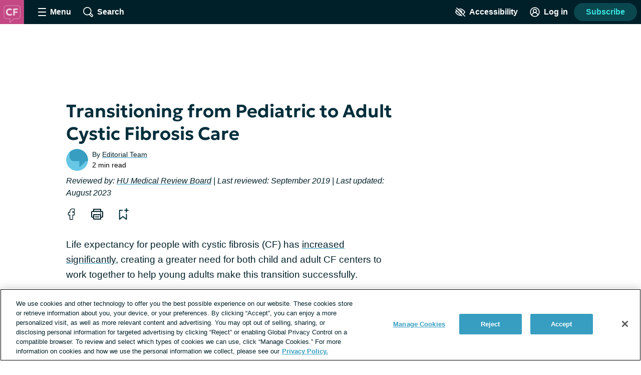

--- FILE ---
content_type: text/html;charset=utf-8
request_url: https://cystic-fibrosis.com/transition-adult-care
body_size: 38399
content:
<!DOCTYPE html><html><head><meta charset="utf-8"><meta name="viewport" content="width=device-width, initial-scale=1"><title>What to Expect When Moving to Adult Care with Cystic Fibrosis</title><link rel="preconnect" href="https://www.googletagmanager.com"><link rel="preconnect" href="https://www.googletagservices.com"><script src="https://securepubads.g.doubleclick.net/tag/js/gpt.js" async></script><script src="https://cdn.cookielaw.org/scripttemplates/otSDKStub.js" type="text/javascript" data-domain-script="8374bcf8-5a42-4e47-8f24-98612823d76c" async></script><style>.app__site-wrapper{padding-top:48px}.app__site-wrapper.contrast-low{background:#d9dfe3}.app__site-wrapper.contrast-light{color:#000}.app__site-wrapper.contrast-dark{background:#000;color:#fff}.app__site-wrapper.user-mousing :focus{outline:none}.app__site-wrapper :focus{outline:5px auto #67c7e5}.app__wrapper{min-height:100vh}.layout{position:relative}.layout:focus{outline:none}@media print,screen and (min-width:900px){.content-driver-banner+.layout{margin-top:56px}.layout--has-color-header .content-driver-banner+.layout{margin-top:0}}.layout--home{margin:0 auto;max-width:67.5rem}.layout__leaderboard-container{margin-bottom:8px;padding:0 0 87px;position:relative}@media print{.layout__leaderboard-container{display:none}}@media print,screen and (min-width:600px){.layout__leaderboard-container{padding:0 0 127px}}.layout--has-color-header .layout__leaderboard-container{margin-bottom:0}.layout__flex-at-wide{margin:0 auto;max-width:1080px;width:100%}@media print,screen and (min-width:900px){.layout__flex-at-wide{display:flex}}.layout__content{max-width:1024px;padding:0 32px;width:100%}@media print,screen and (min-width:900px){.layout__content{margin:0 auto;padding:0}.layout--sidebar .layout__content{max-width:716px;padding:0 32px}}@media print{.layout--sidebar .layout__content{max-width:none}}.layout--fullbleed .layout__content{max-width:none;padding:0}.layout--centered .layout__content{margin:0 auto;max-width:640px}.layout__gam-sidebar{display:none;min-width:364px;padding:0 32px}@media print,screen and (min-width:900px){.layout__gam-sidebar{display:block}}@media print{.layout__gam-sidebar{display:none}}@media print,screen and (min-width:900px){.columns--equal-width .content{align-items:stretch;display:flex;width:100%}}.content__subscription-required{max-height:500px;overflow:hidden}.content__auth{position:relative}.content__auth-content-mask{max-height:500px;overflow:hidden}.content__auth-content-mask:after{background:linear-gradient(0deg,#fff 15%,#fff0 95%);content:"";inset:0;position:absolute}.contrast-low .content__auth-content-mask:after{background:linear-gradient(0deg,#d9dfe3 15%,#d9dfe300 95%)}.contrast-light .content__auth-content-mask:after{background:linear-gradient(0deg,#fff 15%,#fff0 95%)}.contrast-dark .content__auth-content-mask:after{background:linear-gradient(0deg,#000 15%,transparent 95%)}@media print,screen and (min-width:900px){.columns--equal-width .content__container{align-items:stretch;display:flex;width:100%}}.layout--cas:not(.layout--xp-results,.layout--patient-insider) .content:not(.content--nested)>.content__container:nth-child(2n){background:#eaf8fc}.contrast-light .layout--cas:not(.layout--xp-results,.layout--patient-insider) .content:not(.content--nested)>.content__container:nth-child(2n){background:#fff}.contrast-dark .layout--cas:not(.layout--xp-results,.layout--patient-insider) .content:not(.content--nested)>.content__container:nth-child(2n){background:#000}.contrast-light .layout--cas .content:not(.content--nested)>.content__container{border-bottom:2px solid #000}.contrast-dark .layout--cas .content:not(.content--nested)>.content__container{border-bottom:2px solid #fff}.contrast-low .layout--cas .content:not(.content--nested)>.content__container{border-bottom:2px solid #8c9ba5}.layout--xp-results .content:not(.content--nested)>.content__container:nth-child(odd){background:#eaf8fc}.contrast-light .layout--xp-results .content:not(.content--nested)>.content__container:nth-child(odd){background:#fff}.contrast-dark .layout--xp-results .content:not(.content--nested)>.content__container:nth-child(odd){background:#000}.layout--xp-results .content:not(.content--nested)>.content__container:nth-child(odd).content__container--recommended-video,.layout--xp-results .content:not(.content--nested)>.content__container:nth-child(odd).content__container--segment-header,.layout--xp-results .content:not(.content--nested)>.content__container:nth-child(odd).content__container--top-articles{background:transparent}.contrast-light .layout--xp-results .content:not(.content--nested)>.content__container{border-bottom:2px solid #000}.contrast-dark .layout--xp-results .content:not(.content--nested)>.content__container{border-bottom:2px solid #fff}.contrast-low .layout--xp-results .content:not(.content--nested)>.content__container{border-bottom:2px solid #8c9ba5}.content__container--home{margin-top:32px}.content__container--home:first-child{margin-top:0}.content__container--confident-patient-hero{border-top:2px solid #8c9ba5}.content__container--homepage-recents{margin-top:24px}.content__container--forum-driver,.content__container--forum-starter,.content__container--giveaway,.content__container--lead-gen,.content__container--poll,.content__container--quizlet,.content__container--this-or-that{clear:both}@media print,screen and (min-width:900px){.columns--1 .content__container--quizlet,.columns--1 .content__container--this-or-that{margin:0 auto;max-width:60%}}.columns--equal-width .content__container--ad-slot{padding:40px 20px}@media print,screen and (min-width:900px){.columns--equal-width .content__container--ad-slot{align-items:center;display:flex;justify-content:center}}.content__html h2,.content__html p{margin-bottom:24px}.content__html p{line-height:1.6}.font-lg .content__html p{font-size:24px;line-height:32px}.font-xl .content__html p{font-size:30px;line-height:38px}.content__html ol,.content__html ul{margin-bottom:16px}.font-lg .content__html ol,.font-lg .content__html ul{font-size:24px;line-height:32px}.font-xl .content__html ol,.font-xl .content__html ul{font-size:30px;line-height:38px}.content__html .content__scroll-to,.content__html a[name]{display:block;margin-top:-48px;padding-top:48px;visibility:hidden}.app__site-wrapper:not(.user-mousing) .content__html a:focus{background:#67c7e5;color:inherit;outline:none;text-decoration:none;transition:color 0s}html{line-height:1.15}body{margin:0}main{display:block}h1{font-size:2em;margin:.67em 0}hr{box-sizing:content-box;height:0;overflow:visible}pre{font-family:monospace,monospace;font-size:1em}a{background-color:transparent}abbr[title]{border-bottom:none;text-decoration:underline;-webkit-text-decoration:underline dotted;text-decoration:underline dotted}b,strong{font-weight:bolder}code,kbd,samp{font-family:monospace,monospace;font-size:1em}small{font-size:80%}sub,sup{font-size:75%;line-height:0;position:relative;vertical-align:baseline}sub{bottom:-.25em}sup{top:-.5em}img{border-style:none}button,input,optgroup,select,textarea{font-family:inherit;font-size:100%;line-height:1.15;margin:0}button,input{overflow:visible}button,select{text-transform:none}[type=button],[type=reset],[type=submit],button{-webkit-appearance:button}[type=button]::-moz-focus-inner,[type=reset]::-moz-focus-inner,[type=submit]::-moz-focus-inner,button::-moz-focus-inner{border-style:none;padding:0}[type=button]:-moz-focusring,[type=reset]:-moz-focusring,[type=submit]:-moz-focusring,button:-moz-focusring{outline:1px dotted ButtonText}fieldset{padding:.35em .75em .625em}legend{box-sizing:border-box;color:inherit;display:table;max-width:100%;padding:0;white-space:normal}progress{vertical-align:baseline}textarea{overflow:auto}[type=checkbox],[type=radio]{box-sizing:border-box;padding:0}[type=number]::-webkit-inner-spin-button,[type=number]::-webkit-outer-spin-button{height:auto}[type=search]{-webkit-appearance:textfield;outline-offset:-2px}[type=search]::-webkit-search-decoration{-webkit-appearance:none}::-webkit-file-upload-button{-webkit-appearance:button;font:inherit}details{display:block}summary{display:list-item}[hidden],template{display:none}html{box-sizing:border-box}*,:after,:before{box-sizing:inherit}@font-face{font-display:swap;font-family:geologica-variable;font-style:normal;font-weight:100 900;src:url(/_nuxt/geologica-variable.CfAZDbKN.woff2) format("woff2-variations")}@font-face{font-display:swap;font-family:geologica-variable;font-style:oblique 10deg;font-weight:100 900;src:url(/_nuxt/geologica-variable.CfAZDbKN.woff2) format("woff2-variations")}@font-face{font-display:swap;font-family:dm-sans-variable;font-style:normal;font-weight:100 900;src:url(/_nuxt/dm-sans-variable.ClxMb8Ef.woff2) format("woff2-variations")}@font-face{font-display:swap;font-family:dm-sans-variable;font-style:italic;font-weight:100 900;src:url(/_nuxt/dm-sans-variable-italic.Ce7JF4Kp.woff2) format("woff2-variations")}@font-face{font-display:swap;font-family:Domine;font-style:normal;font-weight:100 900;src:url(../assets/fonts/domine/domine-regular.woff2) format("woff2")}blockquote,caption,dd,dl,fieldset,figure,form,h1,h2,h3,h4,h5,h6,hr,legend,ol,p,pre,table,td,th,ul{margin:0}[type=reset],[type=submit],button,html [type=button],input:not([type=radio]),textarea{-webkit-appearance:none;-moz-appearance:none;appearance:none}input::-ms-clear{display:none}html{color:#002029;font-family:-apple-system,BlinkMacSystemFont,Segoe UI,Roboto,Oxygen-Sans,Ubuntu,Cantarell,Helvetica Neue,sans-serif;font-size:16px;font-weight:400;min-height:100%;min-width:320px;-moz-osx-font-smoothing:grayscale;-webkit-font-smoothing:antialiased;letter-spacing:normal;line-height:1.8;-webkit-text-size-adjust:100%;-moz-text-size-adjust:100%;text-size-adjust:100%;background:#fff;overflow-y:scroll}body{font-size:1.1875rem;overflow-x:clip}form{margin:16px 0}fieldset{background:#f5f7f9;border:0;border-radius:16px;padding:16px}.contrast-light fieldset{background:#fff}.contrast-dark fieldset{background:#000}.extended-profile-question fieldset,.lead-gen-custom-form fieldset{background:transparent}.general-account-settings-form__section fieldset,.lead-gen-custom-form fieldset,.poll-form fieldset{background:transparent;padding:0}.general-account-settings-form__section fieldset{margin-top:8px}label{display:block;font-family:geologica-variable,sans-serif;font-size:1.125rem;font-weight:600}.lead-gen-custom-form__opt-in label{font-weight:400}.opportunity-campaign-form legend{display:block;font-family:geologica-variable,sans-serif;font-size:1.125rem;font-weight:600;margin-bottom:8px}.lead-gen-custom-form legend{font-weight:600}input,textarea{border:1px solid #819cac;border-radius:4px;color:#002029;display:inline-block;font-size:1.125rem;line-height:1;padding:8px}.contrast-low input,.contrast-low textarea{border-color:#8c9ba5}.contrast-light input,.contrast-light textarea{background:#fff;border-color:#000;color:#000}.contrast-dark input,.contrast-dark textarea{background:#000;border-color:#fff;color:#fff}input::-moz-placeholder,textarea::-moz-placeholder{color:#00202999}input::placeholder,textarea::placeholder{color:#00202999}.contrast-light input::-moz-placeholder,.contrast-light textarea::-moz-placeholder{color:#000}.contrast-light input::placeholder,.contrast-light textarea::placeholder{color:#000}.contrast-dark input::-moz-placeholder,.contrast-dark textarea::-moz-placeholder{color:#fff}.contrast-dark input::placeholder,.contrast-dark textarea::placeholder{color:#fff}.contrast-low input,.contrast-low textarea{background:#d9dfe3}img{font-style:italic;height:auto;max-width:100%;vertical-align:middle;width:auto}table{border-collapse:collapse;margin-bottom:16px;width:100%}table p{margin:0}table p+p{margin-top:8px}td,th{border-bottom:1px solid #002029;color:#002029;padding:8px 16px;text-align:left;vertical-align:baseline}td.align-right,th.align-right{padding-right:16px}th{font-weight:600}.button-reset{background:none;border:0;color:inherit;font:inherit;line-height:normal;margin:0;overflow:visible;padding:0;-webkit-user-select:none;-moz-user-select:none;user-select:none}button{color:#002029}.btn,.btnLarge,.btnStandard,.button,.clear-value,.field-visibility-settings-toggle a.visibility-toggle-link{background:#379ec1;border:2px solid transparent;border-radius:4px;color:#fff;cursor:pointer;display:inline-block;font-family:-apple-system,BlinkMacSystemFont,Segoe UI,Roboto,Oxygen-Sans,Ubuntu,Cantarell,Helvetica Neue,sans-serif;font-size:1.125rem;font-weight:600;line-height:1;min-height:48px;min-width:150px;padding:13px 20px;text-align:center;text-decoration:none;transition:background .2s,border-color .2s}.contrast-light .btn,.contrast-light .btnLarge,.contrast-light .btnStandard,.contrast-light .button,.contrast-light .clear-value,.contrast-light .field-visibility-settings-toggle a.visibility-toggle-link{background:#fff;border:2px solid #000;box-shadow:none;color:#000}.contrast-dark .btn,.contrast-dark .btnLarge,.contrast-dark .btnStandard,.contrast-dark .button,.contrast-dark .clear-value,.contrast-dark .field-visibility-settings-toggle a.visibility-toggle-link{background:#000;border:2px solid #fff;box-shadow:none;color:#fff}.btn:hover,.btnLarge:hover,.btnStandard:hover,.button:hover,.clear-value:hover,.field-visibility-settings-toggle a.visibility-toggle-link:hover{background:#2c7d99;color:#fff}.btn:disabled,.btnLarge:disabled,.btnStandard:disabled,.button:disabled,.clear-value:disabled,.field-visibility-settings-toggle a.visibility-toggle-link:disabled{background:#d9dfe3;color:#8c9ba5;cursor:not-allowed}.contrast-light .btn:disabled,.contrast-light .btnLarge:disabled,.contrast-light .btnStandard:disabled,.contrast-light .button:disabled,.contrast-light .clear-value:disabled,.contrast-light .field-visibility-settings-toggle a.visibility-toggle-link:disabled{background:#fff}.contrast-dark .btn:disabled,.contrast-dark .btnLarge:disabled,.contrast-dark .btnStandard:disabled,.contrast-dark .button:disabled,.contrast-dark .clear-value:disabled,.contrast-dark .field-visibility-settings-toggle a.visibility-toggle-link:disabled{background:#000}.btn.success,.btnLarge.success,.btnStandard.success,.button.success,.clear-value.success,.field-visibility-settings-toggle a.visibility-toggle-link.success{background:#28a745}.btn.info,.btnLarge.info,.btnStandard.info,.button.info,.clear-value.info,.field-visibility-settings-toggle a.visibility-toggle-link.info{background:#379ec1}.btn.warning,.btnLarge.warning,.btnStandard.warning,.button.warning,.clear-value.warning,.field-visibility-settings-toggle a.visibility-toggle-link.warning{background:#ffc107}.btn.danger,.btnLarge.danger,.btnStandard.danger,.button.danger,.clear-value.danger,.field-visibility-settings-toggle a.visibility-toggle-link.danger{background:#ee394e}.btn+.btn,.btn+.btnLarge,.btn+.btnStandard,.btn+.button,.btn+.clear-value,.btn+.field-visibility-settings-toggle a.visibility-toggle-link,.btnLarge+.btn,.btnLarge+.btnLarge,.btnLarge+.btnStandard,.btnLarge+.button,.btnLarge+.clear-value,.btnLarge+.field-visibility-settings-toggle a.visibility-toggle-link,.btnStandard+.btn,.btnStandard+.btnLarge,.btnStandard+.btnStandard,.btnStandard+.button,.btnStandard+.clear-value,.btnStandard+.field-visibility-settings-toggle a.visibility-toggle-link,.button+.btn,.button+.btnLarge,.button+.btnStandard,.button+.button,.button+.clear-value,.button+.field-visibility-settings-toggle a.visibility-toggle-link,.clear-value+.btn,.clear-value+.btnLarge,.clear-value+.btnStandard,.clear-value+.button,.clear-value+.clear-value,.clear-value+.field-visibility-settings-toggle a.visibility-toggle-link,.field-visibility-settings-toggle a.visibility-toggle-link+.btn,.field-visibility-settings-toggle a.visibility-toggle-link+.btnLarge,.field-visibility-settings-toggle a.visibility-toggle-link+.btnStandard,.field-visibility-settings-toggle a.visibility-toggle-link+.button,.field-visibility-settings-toggle a.visibility-toggle-link+.clear-value,.field-visibility-settings-toggle a.visibility-toggle-link+.field-visibility-settings-toggle a.visibility-toggle-link{margin-left:8px}.font-lg .btn,.font-lg .btnLarge,.font-lg .btnStandard,.font-lg .button,.font-lg .clear-value,.font-lg .field-visibility-settings-toggle a.visibility-toggle-link{font-size:24px;line-height:1;padding:9px}.font-xl .btn,.font-xl .btnLarge,.font-xl .btnStandard,.font-xl .button,.font-xl .clear-value,.font-xl .field-visibility-settings-toggle a.visibility-toggle-link{font-size:30px;line-height:1;padding:6px}.contrast-light .btn:hover,.contrast-light .btnLarge:hover,.contrast-light .btnStandard:hover,.contrast-light .button:hover,.contrast-light .clear-value:hover,.contrast-light .field-visibility-settings-toggle a.visibility-toggle-link:hover{background:#fff;border-color:#819cac;color:#000}.contrast-dark .btn:hover,.contrast-dark .btnLarge:hover,.contrast-dark .btnStandard:hover,.contrast-dark .button:hover,.contrast-dark .clear-value:hover,.contrast-dark .field-visibility-settings-toggle a.visibility-toggle-link:hover{background:#000;border-color:#819cac;color:#fff}.contrast-light .btn:disabled,.contrast-light .btnLarge:disabled,.contrast-light .btnStandard:disabled,.contrast-light .button:disabled,.contrast-light .clear-value:disabled,.contrast-light .field-visibility-settings-toggle a.visibility-toggle-link:disabled{border-color:#d9dfe3;color:#d9dfe3}.contrast-dark .btn:disabled,.contrast-dark .btnLarge:disabled,.contrast-dark .btnStandard:disabled,.contrast-dark .button:disabled,.contrast-dark .clear-value:disabled,.contrast-dark .field-visibility-settings-toggle a.visibility-toggle-link:disabled{border-color:#5e676d;color:#5e676d}.btn-block,.button--block{display:block;width:100%}.btn-block+.btn-block,.btn-block+.button--block,.button--block+.btn-block,.button--block+.button--block{margin-left:0}.btn--large,.button--large{max-width:300px;width:100%}.btn--center,.button--center{display:block;margin:0 auto}.btn--center,.btn--large,.button--center,.button--large{margin-bottom:32px}.btn-outline,.button--secondary{background:#eaf8fc;color:#379ec1}.contrast-light .btn-outline,.contrast-light .button--secondary{background:#fff;color:#000}.contrast-dark .btn-outline,.contrast-dark .button--secondary{background:#000;color:#fff}.btn-outline:hover,.button--secondary:hover{background:#bee1ec;color:#379ec1}.button--social-login{align-items:center;display:flex;justify-content:center;margin-top:16px;text-align:left}.font-lg .button--social-login{padding:9px 20px}.font-xl .button--social-login{padding:6px 20px}.button--space-top{margin-top:24px}.button--small-space-top{margin-top:8px}.button .button__icon{display:inline-block;fill:#fff;height:24px;line-height:0;margin:-20px 8px -20px 0;position:relative;top:-1px;vertical-align:middle;width:24px}.contrast-light .button .button__icon{fill:#000}.contrast-dark .button .button__icon{fill:#fff}.font-lg .button .button__icon{height:24px;width:24px}.font-xl .button .button__icon{height:30px;width:30px}.button:disabled .button__icon{fill:#8c9ba5}.button--secondary .button__icon,.email-login-button .button__icon,.verification-options__button .button__icon{fill:#379ec1}.contrast-light .button--secondary .button__icon{fill:#000}.contrast-dark .button--secondary .button__icon,.contrast-light .facebook-login .button__icon{fill:#fff}.disclaimer-text a,.link,a{background:none;border:none;color:inherit;cursor:pointer;padding:0;text-decoration:underline;text-decoration-color:#379ec1;text-decoration-thickness:2px;text-underline-offset:.0625em;transition:color .2s}.link:hover,a:hover{color:#379ec1}.app__site-wrapper:not(.user-mousing) .disclaimer-text a:focus,.app__site-wrapper:not(.user-mousing) .link--focus-highlight:focus,.disclaimer-text .app__site-wrapper:not(.user-mousing) a:focus{background:#67c7e5;color:inherit;outline:none;text-decoration:none;transition:color 0s}.disclaimer-text .user-mousing a:focus,.user-mousing .disclaimer-text a:focus,.user-mousing .link--focus-highlight:focus{background:transparent}.link--unstyled{text-decoration:none}.link--unstyled:hover{color:initial}.contrast-light .link--unstyled:hover{color:#000}.contrast-dark .link--unstyled:hover{color:#fff}.disclaimer-text a,.link--same-color-underline{border:none;color:inherit;padding:0;text-decoration-color:currentColor;transition:color .2s}.disclaimer-text a:hover,.link--same-color-underline:hover{color:#379ec1}.disclaimer-text a,.link--thin-underline{text-decoration-thickness:1px}.disclaimer-text{color:#00202999;display:block;font-size:.875rem;line-height:1.6;margin:16px auto}.contrast-light .disclaimer-text{color:#000}.contrast-dark .disclaimer-text{color:#fff}.font-lg .disclaimer-text{font-size:24px;line-height:32px}.font-xl .disclaimer-text{font-size:30px;line-height:38px}.disclaimer-text a{color:inherit}.contrast-light .disclaimer-text a{color:#000}.contrast-dark .disclaimer-text a{color:#fff}.app__site-wrapper:not(.user-mousing) .footer .disclaimer-text a:focus{color:#00202999}.lead-gen-pop-up__form .disclaimer-text{margin:16px 8px}@media print,screen and (min-width:900px){.lead-gen-pop-up__form .disclaimer-text{margin:16px 0}}.giveaway-form .disclaimer-text{margin-bottom:0;text-align:left}.disclaimer-text--auth{color:#00202999;display:block;font-size:.875rem;line-height:1.6;margin:16px auto;text-align:center}.font-lg .disclaimer-text--auth,.font-xl .disclaimer-text--auth{font-size:24px;line-height:32px}.contrast-light .disclaimer-text--auth{color:#000}.contrast-dark .disclaimer-text--auth{color:#fff}@media print,screen and (min-width:900px){.disclaimer-text--auth{width:80%}}.heading,h1,h2,h3,h4{color:#002e3b;display:block;font-family:geologica-variable,sans-serif;font-weight:600;line-height:1.25;margin-bottom:8px}.contrast-light .heading,.contrast-light h1,.contrast-light h2,.contrast-light h3,.contrast-light h4{color:#000}.contrast-dark .heading,.contrast-dark h1,.contrast-dark h2,.contrast-dark h3,.contrast-dark h4{color:#fff}.heading em,.heading i,h1 em,h1 i,h2 em,h2 i,h3 em,h3 i,h4 em,h4 i{font-style:oblique 10deg}.heading--1,h1{font-size:2rem}@media print,screen and (min-width:900px){.heading--1,h1{font-size:2.25rem}}.font-lg .heading--1,.font-lg h1,.font-xl .heading--1,.font-xl h1{font-size:2.25rem}.heading--2,h2{font-size:1.5rem}@media print,screen and (min-width:900px){.heading--2,h2{font-size:1.625rem}}.font-lg .heading--2,.font-lg h2{font-size:2.25rem}.font-xl .heading--2,.font-xl h2{font-size:2.5rem}.heading--3,h3{font-size:1.25rem}.font-lg .heading--3,.font-lg h3{font-size:24px;line-height:32px}.font-xl .heading--3,.font-xl h3{font-size:30px;line-height:38px}@media print,screen and (min-width:900px){.heading--3,h3{font-size:1.375rem}.font-lg .heading--3,.font-lg h3{font-size:24px;line-height:32px}.font-xl .heading--3,.font-xl h3{font-size:30px;line-height:38px}}.heading--4,h4{font-size:1.125rem}.font-lg .heading--4,.font-lg h4{font-size:24px;line-height:32px}.font-xl .heading--4,.font-xl h4{font-size:30px;line-height:38px}@media print,screen and (min-width:900px){.heading--4,h4{font-size:1.1875rem}.font-lg .heading--4,.font-lg h4{font-size:24px;line-height:32px}.font-xl .heading--4,.font-xl h4{font-size:30px;line-height:38px}}.heading--with-divider{border-bottom:3px solid #000;padding-bottom:8px}.contrast-low .heading--with-divider{border-color:#8c9ba5}.contrast-light .heading--with-divider{border-color:#000}.contrast-dark .heading--with-divider{border-color:#fff}.icon{line-height:0}.icon svg{height:inherit;width:inherit}.icon--large{height:64px;width:64px}.icon--medium{height:32px;width:32px}.icon--small{height:16px;width:16px}.icon--smallest{height:12px;width:12px}.icon-background{fill:transparent;transition:fill .2s}@media print,screen and (min-width:900px){.social-share .bookmark-button:hover .icon-background,.social-share__link--facebook:hover .icon-background,.social-share__link--print:hover .icon-background,.social-share__link--twitter:hover .icon-background{fill:#819cac}}.bookmark-summary__icon .icon-background{fill:#002029}.bookmark-button__icon--filled .icon-background{fill:#002e3b}.contrast-light .bookmark-button__icon--filled .icon-background{fill:#000}.contrast-dark .bookmark-button__icon--filled .icon-background{fill:#fff}.forum-thread .bookmark-button__icon--filled .icon-background,.subscription-button__icon--filled .icon-background{fill:#002e3b}.contrast-light .forum-thread .bookmark-button__icon--filled .icon-background,.contrast-light .subscription-button__icon--filled .icon-background{fill:#000}.contrast-dark .forum-thread .bookmark-button__icon--filled .icon-background,.contrast-dark .subscription-button__icon--filled .icon-background{fill:#fff}.inline-list{list-style:none;margin:0;padding:0}.inline-list>li{display:inline-block}.list-reset{list-style:none;margin:0;padding:0}.reaction-icon-background{fill:none}.text-button{background:transparent;border:none;border-radius:0;cursor:pointer;line-height:inherit;min-width:auto;padding:0;text-decoration:none}.text-button--bold{color:#002029;font-weight:600;padding:12px 8px}.text-button--center{display:block;margin:16px auto 0}.text-button--link-style{border:0;color:inherit;cursor:pointer;font-size:inherit;font-weight:inherit;padding:0;text-decoration:underline;text-decoration-color:#379ec1;text-decoration-thickness:2px;text-underline-offset:.0625em;transition:color .2s}.contrast-light .text-button--link-style{color:#000}.contrast-dark .text-button--link-style{color:#fff}.contrast-dark .text-button--link-style:hover,.contrast-light .text-button--link-style:hover,.text-button--link-style:hover{background:none;color:#379ec1}.text-button--link-style+.text-button--link-style{margin:0}.contrast-dark .text-button--link-style,.contrast-light .text-button--link-style,.contrast-low .text-button--link-style{border:0}.text-input{margin:0 0 8px;position:relative}.password-input .text-input{margin-bottom:8px}.radio-button .text-input{margin-left:8px}.lead-gen-pop-up__content .text-input{margin:0}.text-input__label{margin-right:8px}.auth-page .text-input__label,.ugc-create__form .text-input__label{font-weight:800}.general-account-settings-form .text-input__label{font-weight:600}.text-input__input-wrapper{border-radius:inherit;position:relative}.text-input__input-wrapper--mock-input{border:1px solid #819cac;border-radius:4px;display:flex;min-height:44px}.dialog-base--auth .text-input__input-wrapper--mock-input{border:1px solid #379ec1}.text-input__inline-prefix{align-items:center;color:#8c9ba5;display:flex;font-size:1.125rem;font-weight:400;line-height:1;padding-left:16px}.text-input__input{min-height:44px}.password-input--full-width .text-input__input,.text-input--full-width .text-input__input{width:100%}.giveaway-form .text-input__input{border-color:#bee1ec;border-radius:24px;min-height:48px;padding-left:16px}.contrast-low .giveaway-form .text-input__input{border-color:#379ec1}.dialog-base--auth .text-input__input{border:1px solid #379ec1}.font-lg .dialog-base--auth .text-input__input,.font-xl .dialog-base--auth .text-input__input{font-size:24px;line-height:32px}.contrast-low .dialog-base--auth .text-input__input{border-color:#8c9ba5}.contrast-light .dialog-base--auth .text-input__input{border-color:#000}.contrast-dark .dialog-base--auth .text-input__input{border-color:#fff}.password-input .text-input__input{padding-right:64px}.lead-gen .text-input__input{border:1px solid #d9dfe3;border-radius:24px 0 0 24px;border-right:0;font-size:1rem;min-height:48px;padding:0 4px 0 16px}.contrast-low .lead-gen .text-input__input{border-color:#8c9ba5}.contrast-light .lead-gen .text-input__input{border:2px solid #000;box-shadow:none}.contrast-dark .lead-gen .text-input__input{border:2px solid #fff;box-shadow:none}@media print,screen and (min-width:400px){.lead-gen .text-input__input{font-size:1.1875rem;padding-left:24px}}.subscription-wall .text-input__input{border:1px solid #bee1ec;font-size:1.125rem;padding:8px 4px 8px 24px}.lead-gen-pop-up .text-input__input{border:1px solid #bee1ec;border-radius:24px 0 0 24px;font-size:1.125rem;height:48px}.contrast-low .lead-gen-pop-up .text-input__input{border-color:#8c9ba5}.contrast-light .lead-gen-pop-up .text-input__input{border:2px solid #000;box-shadow:none}.contrast-dark .lead-gen-pop-up .text-input__input{border:2px solid #fff;box-shadow:none}.text-input--lowercase .text-input__input{text-transform:lowercase}.text-input--has-button .text-input__input{padding-right:44px}.text-input__input-wrapper--mock-input .text-input__input{border:none;font-size:1.125rem;line-height:42px;min-height:42px;padding:0 8px 0 0}.contrast-dark input[type=date]::-webkit-calendar-picker-indicator{background:#fff}input[type=date]{background:transparent;display:inline-block;min-height:40px;min-width:100px}.password-input input[type=password]{color:#379ec1}.lead-gen-pop-up__content input{border:none;padding-left:16px}.text-input__icon{fill:#379ec1;height:25px;left:auto;position:absolute;right:8px;top:50%;transform:translateY(-50%);width:25px}.contrast-light .text-input__icon{fill:#000}.contrast-dark .text-input__icon{fill:#fff}.user-site-form .text-input__icon{fill:#002029}.text-input__inline-button{height:44px;left:auto;position:absolute;right:0;top:50%;transform:translateY(-50%);width:44px}.text-input__inline-button--with-tooltip{z-index:1}.textarea{margin:0 0 8px}.textarea__label{margin-right:8px}.ugc-create__form .textarea__label{font-weight:800}.textarea__input{height:5rem;line-height:1.5;vertical-align:top;width:100%}.textarea--large .textarea__input{height:10rem}.textarea--unstyled .textarea__input{background:transparent;border:0;resize:vertical}.new-message .textarea__input{height:48px;max-height:375px;min-height:48px;padding:12px 40px 12px 8px;resize:none}.pop-over .new-message .textarea__input{max-height:180px}.social-profile-section-bio .textarea__input{border:1px solid #379ec1;position:relative}.social-profile-section-bio__input .textarea__input{min-height:40px;resize:vertical}.textarea__icon{fill:#379ec1;height:25px;position:absolute;right:8px;top:46px;width:25px}.contrast-light .textarea__icon{fill:#000}.contrast-dark .textarea__icon{fill:#fff}.app .app__site-wrapper .align-left{text-align:left}.app .app__site-wrapper .align-right{text-align:right}.app .app__site-wrapper .align-center{text-align:center}.app .app__site-wrapper .hidden{display:none}@media print,screen and (min-width:900px){.app .app__site-wrapper .hidden--at-medium{display:none}}@media print,screen and (min-width:1200px){.app .app__site-wrapper .hidden--at-wide{display:none}}.app .app__site-wrapper .visible{display:initial}@media print,screen and (min-width:900px){.app .app__site-wrapper .visible--at-medium{display:initial}}@media print,screen and (min-width:1200px){.app .app__site-wrapper .visible--at-wide{display:initial}}.app .app__site-wrapper .decoyfield,.app .app__site-wrapper .visually-hidden{left:-99999px;position:absolute;top:0}</style><style>.skip-links[data-v-5b04a1c9]{align-items:flex-start;background:#b3c4cd;border-radius:4px;display:flex;flex-direction:column;height:1px;left:-1000px;overflow:hidden;position:fixed;top:-1000px;width:1px;z-index:15}.skip-links[data-v-5b04a1c9]:focus-within{height:auto;left:4px;padding:8px 8px 0 0;top:52px;width:auto}.skip-links__link[data-v-5b04a1c9]{margin:0 0 8px 8px}</style><style>.header{align-items:center;background:#002029;display:flex;height:48px;left:0;min-width:320px;position:fixed;right:0;top:0;transform-style:preserve-3d;z-index:9}.contrast-light .header{background:#fff;box-shadow:none;outline:2px solid #000}.contrast-dark .header{background:#000;box-shadow:none;outline:2px solid #fff}@media print{.header{display:none}}.header__button{align-items:center;background:transparent;border:0;color:#fff;cursor:pointer;display:flex;font-size:1rem;height:48px;justify-content:center;margin-left:4px;min-width:48px;padding:4px}.contrast-light .header__button{color:#000}.contrast-dark .header__button{color:#fff}@media print,screen and (min-width:900px){.header__button{margin-left:16px}}.header__button--search{margin-left:0}@media print,screen and (min-width:900px){.header__button--search{margin-left:16px}}.header__button--accessibility{margin-left:auto}@media print,screen and (min-width:600px){.header__button--log-in{margin-right:12px}}.header__button--profile{margin-right:8px}.header__hamburger{height:16px;position:relative;width:16px}.header__hamburger:after{bottom:0}.header__button--menu-open .header__hamburger:after,.header__button--menu-open .header__hamburger:before{opacity:0}.header__hamburger-filling:after,.header__hamburger-filling:before,.header__hamburger:after,.header__hamburger:before{background:#fff;border-radius:1px;content:"";height:2px;left:50%;position:absolute;top:auto;transform:translate(-50%);transition:transform .3s,opacity .3s;width:100%}.contrast-light .header__hamburger-filling:after,.contrast-light .header__hamburger-filling:before,.contrast-light .header__hamburger:after,.contrast-light .header__hamburger:before{background:#000}.contrast-dark .header__hamburger-filling:after,.contrast-dark .header__hamburger-filling:before,.contrast-dark .header__hamburger:after,.contrast-dark .header__hamburger:before{background:#fff}.header__hamburger-filling{height:2px;left:auto;position:absolute;top:50%;transform:translateY(-50%);width:100%}.header__button--menu-open .header__hamburger-filling:before{transform:translate(-50%) rotate(45deg) scaleX(1.3)}.header__button--menu-open .header__hamburger-filling:after{transform:translate(-50%) rotate(-45deg) scaleX(1.3)}.header__button-icon{fill:#fff;height:20px;pointer-events:none;width:20px}.contrast-light .header__button-icon{fill:#000}.contrast-dark .header__button-icon{fill:#fff}.header__button-text{font-weight:600;left:-99999px;margin-left:8px;pointer-events:none;position:absolute;top:0}@media print,screen and (min-width:600px){.header__button-text{position:static}}</style><style>.site-logo[data-v-2c787704]{display:inline-block;padding:4px}.header .site-logo[data-v-2c787704]{margin-right:8px;min-width:48px;padding:0}.auth-page .site-logo[data-v-2c787704]{display:block;text-align:center}.dialog-base .site-logo[data-v-2c787704]{left:50%;position:absolute;top:0;transform:translate(-50%);transform:translate(-50%,-50%)}.lead-gen .site-logo[data-v-2c787704]{flex-shrink:0;margin:0 0 12px;padding:0}@media print,screen and (min-width:600px){.lead-gen .site-logo[data-v-2c787704]{margin:0 16px 0 0}}.site-logo__image[data-v-2c787704]{height:56px}.header .site-logo__image[data-v-2c787704]{height:48px}.auth-page .site-logo__image[data-v-2c787704]{height:100px}.dialog-base .site-logo__image[data-v-2c787704]{border:2px solid #fff;border-radius:50%;height:60px}@media print,screen and (min-width:900px){.dialog-base--auth .site-logo__image[data-v-2c787704]{height:80px}}.lead-gen .site-logo__image[data-v-2c787704]{border-radius:50%;height:80px}@media print,screen and (min-width:600px){.lead-gen .site-logo__image[data-v-2c787704]{height:64px}}</style><style>.subscribe-trigger[data-v-1e88ac9d]{align-content:center}.subscribe-trigger__button[data-v-1e88ac9d]{background:#0b474e;border:0;border-radius:32px;color:#39e3e1;cursor:pointer;font-size:1rem;font-weight:600;line-height:1;margin:0 8px;min-height:36px;min-width:auto;padding:0 8px;transition:background .2s}.subscribe-trigger__button[data-v-1e88ac9d]:hover{background:#06343c;color:#39e3e1}.contrast-light .subscribe-trigger__button[data-v-1e88ac9d]{background:#000;color:#fff}.contrast-dark .subscribe-trigger__button[data-v-1e88ac9d]{background:#fff;color:#000}@media print,screen and (min-width:600px){.subscribe-trigger__button[data-v-1e88ac9d]{padding:4px 24px}}.subscribe-trigger__button-text[data-v-1e88ac9d]{display:none}@media print,screen and (min-width:600px){.subscribe-trigger__button-text[data-v-1e88ac9d]{display:block}}.subscribe-trigger__button-icon[data-v-1e88ac9d]{display:block;fill:#0eaeac;height:20px;width:20px}@media print,screen and (min-width:600px){.subscribe-trigger__button-icon[data-v-1e88ac9d]{display:none}}.contrast-light .subscribe-trigger__button-icon[data-v-1e88ac9d]{fill:#fff}.contrast-dark .subscribe-trigger__button-icon[data-v-1e88ac9d]{fill:#000}</style><style>.footer[data-v-17eaad6a]{margin-top:48px}@media print{.footer[data-v-17eaad6a]{height:0;overflow:hidden;visibility:hidden}}.footer__top[data-v-17eaad6a]{background:#ecf0f3;display:block;padding:32px 24px}.contrast-light .footer__top[data-v-17eaad6a]{background:#fff;border-bottom:2px solid #000;border-top:2px solid #000}.contrast-dark .footer__top[data-v-17eaad6a]{background:#000;border-bottom:2px solid #fff;border-top:2px solid #fff}@media print,screen and (min-width:600px){.footer__top[data-v-17eaad6a]{padding:32px 48px}}@media print,screen and (min-width:1200px){.footer__top[data-v-17eaad6a]{box-sizing:content-box;max-width:1080px;padding:32px calc(50% - 540px)}}.contrast-low .footer__top[data-v-17eaad6a]{background:#b3c4cd}.footer__bottom[data-v-17eaad6a]{background:#002e3b;padding:32px 24px}.contrast-light .footer__bottom[data-v-17eaad6a]{background:#fff}.contrast-dark .footer__bottom[data-v-17eaad6a]{background:#000}@media print,screen and (min-width:600px){.footer__bottom[data-v-17eaad6a]{padding:32px 48px}}@media print,screen and (min-width:1200px){.footer__bottom[data-v-17eaad6a]{box-sizing:content-box;max-width:1080px;padding:32px calc(50% - 540px)}}@media print,screen and (min-width:600px){.footer__flex-container[data-v-17eaad6a]{display:flex;justify-content:space-around}}@media print,screen and (min-width:900px){.footer__flex-container[data-v-17eaad6a]{justify-content:start}}@media print,screen and (min-width:600px){.footer__left[data-v-17eaad6a]{margin-right:16px}}@media print,screen and (min-width:900px){.footer__left[data-v-17eaad6a]{margin-right:56px}}.footer__hu-link[data-v-17eaad6a]{display:block;height:52px;margin-bottom:8px;width:220px}.contrast-light .footer__hu-logo[data-v-17eaad6a]{filter:grayscale(1) contrast(0) brightness(0)}.contrast-dark .footer__hu-logo[data-v-17eaad6a]{filter:grayscale(1) contrast(0) brightness(100)}.footer__introduction-copy[data-v-17eaad6a]{color:#fff;font-size:1rem;line-height:1.6}.contrast-light .footer__introduction-copy[data-v-17eaad6a]{color:#000}.contrast-dark .footer__introduction-copy[data-v-17eaad6a]{color:#fff}.font-lg .footer__introduction-copy[data-v-17eaad6a]{font-size:24px;line-height:32px}.font-xl .footer__introduction-copy[data-v-17eaad6a]{font-size:30px;line-height:38px}@media print,screen and (min-width:600px){.footer__introduction-copy[data-v-17eaad6a]{max-width:280px}}.footer__disclaimer[data-v-17eaad6a]{color:#b3c4cd}</style><style>.subscription-form[data-v-637df9d7]{margin-bottom:32px;margin-top:0;max-width:504px}@media print,screen and (min-width:900px){.subscription-form[data-v-637df9d7]{display:inline-block;margin-bottom:0;margin-right:48px}}.subscription-form__label[data-v-637df9d7]{margin-bottom:16px}.subscription-form__group[data-v-637df9d7]{display:flex;height:48px}.subscription-form__input[data-v-637df9d7]{border:1px solid #d9dfe3;border-radius:24px 0 0 24px;border-right-width:0;font-size:1.125rem;padding:8px 4px 8px 24px;width:100%}.contrast-low .subscription-form__input[data-v-637df9d7]{border-color:#8c9ba5}.contrast-light .subscription-form__input[data-v-637df9d7]{border:2px solid #000;box-shadow:none}.contrast-dark .subscription-form__input[data-v-637df9d7]{border:2px solid #fff;box-shadow:none}.subscription-form__button[data-v-637df9d7]{background:#379ec1;border:1px solid #d9dfe3;border-left-width:0;border-radius:0 24px 24px 0;box-sizing:border-box;color:#fff;cursor:pointer;font-weight:600;line-height:1.5;min-width:auto;padding:0 16px}.contrast-low .subscription-form__button[data-v-637df9d7]{border-color:#8c9ba5}.contrast-light .subscription-form__button[data-v-637df9d7]{background:#fff;border-color:#000;color:#000}.contrast-dark .subscription-form__button[data-v-637df9d7]{background:#000;border-color:#fff;color:#fff}.contrast-dark .subscription-form__button[data-v-637df9d7],.contrast-light .subscription-form__button[data-v-637df9d7]{border-left:none}.contrast-low .subscription-form__button[data-v-637df9d7]:hover{border-color:#8c9ba5}.contrast-light .subscription-form__button[data-v-637df9d7]:hover{background:#d9dfe3;border-color:#000}.contrast-dark .subscription-form__button[data-v-637df9d7]:hover{background:#5e676d;border-color:#fff}</style><style>@media print,screen and (min-width:900px){.social-follow[data-v-ba6fc4a0]{display:inline-block}.footer__top .social-follow[data-v-ba6fc4a0]{margin-top:44px;vertical-align:top}}.footer__bottom .social-follow[data-v-ba6fc4a0]{margin-bottom:24px;margin-left:-10px}.social-follow__list[data-v-ba6fc4a0]{font-size:0;list-style:none;padding:0}.social-follow__item[data-v-ba6fc4a0]{display:inline-block}.footer__top .social-follow__item+.social-follow__item[data-v-ba6fc4a0]{margin-left:24px}.footer__bottom .social-follow__item+.social-follow__item[data-v-ba6fc4a0]{margin-left:4px}.social-follow__link[data-v-ba6fc4a0]{display:inline-block}.social-follow__icon[data-v-ba6fc4a0]{box-sizing:content-box;display:block}.contrast-light .social-follow__icon[data-v-ba6fc4a0]{fill:#000}.contrast-dark .social-follow__icon[data-v-ba6fc4a0]{fill:#fff}.footer__top .social-follow__icon[data-v-ba6fc4a0]{fill:#002e3b;height:44px;padding:0;width:44px}.contrast-light .footer__top .social-follow__icon[data-v-ba6fc4a0]{fill:#000}.contrast-dark .footer__top .social-follow__icon[data-v-ba6fc4a0]{fill:#fff}.footer__bottom .social-follow__icon[data-v-ba6fc4a0]{fill:#b3c4cd;height:24px;padding:10px;width:24px}.contrast-light .footer__bottom .social-follow__icon[data-v-ba6fc4a0]{fill:#000}.contrast-dark .footer__bottom .social-follow__icon[data-v-ba6fc4a0]{fill:#fff}</style><style>.all-site-links[data-v-a4a840f6]{margin-bottom:24px}@media print,screen and (min-width:600px){.all-site-links[data-v-a4a840f6]{margin-top:16px}}@media print,screen and (min-width:1200px){.all-site-links[data-v-a4a840f6]{flex-grow:1}}.all-site-links__heading[data-v-a4a840f6]{color:#fff;font-family:-apple-system,BlinkMacSystemFont,Segoe UI,Roboto,Oxygen-Sans,Ubuntu,Cantarell,Helvetica Neue,sans-serif;font-size:1rem;font-weight:600;margin-bottom:16px}.contrast-light .all-site-links__heading[data-v-a4a840f6]{color:#000}.contrast-dark .all-site-links__heading[data-v-a4a840f6]{color:#fff}.font-lg .all-site-links__heading[data-v-a4a840f6],.font-xl .all-site-links__heading[data-v-a4a840f6]{font-size:1rem;line-height:calc(1rem + 8px)}@media print,screen and (min-width:600px){.all-site-links__heading[data-v-a4a840f6]{font-size:.875rem}}.all-site-links__list[data-v-a4a840f6]{-moz-column-count:1;column-count:1;padding-left:0}.all-site-links__list[data-v-a4a840f6]:after{background:linear-gradient(transparent,#002e3b);bottom:0;content:"";display:block;height:128px;left:0;opacity:0;pointer-events:none;position:absolute;width:100%}.contrast-light .all-site-links__list[data-v-a4a840f6]:after{background:linear-gradient(transparent,#fff)}.contrast-dark .all-site-links__list[data-v-a4a840f6]:after{background:linear-gradient(transparent,#000)}@media print,screen and (min-width:900px){.all-site-links__list[data-v-a4a840f6]{-moz-column-count:2;column-count:2}}@media print,screen and (min-width:1200px){.all-site-links__list[data-v-a4a840f6]{-moz-column-count:3;column-count:3}}.all-site-links__list--truncated[data-v-a4a840f6]{max-height:344px;overflow:hidden;position:relative}.all-site-links__list--truncated[data-v-a4a840f6]:after{opacity:1}@media print,screen and (min-width:900px){.all-site-links__list--truncated[data-v-a4a840f6]:after{opacity:0}.all-site-links__list--truncated[data-v-a4a840f6]{max-height:none;overflow:visible}}.all-site-links__site[data-v-a4a840f6]{display:block}.all-site-links__link[data-v-a4a840f6]{color:#fff}.contrast-light .all-site-links__link[data-v-a4a840f6]{color:#000}.contrast-dark .all-site-links__link[data-v-a4a840f6]{color:#fff}.all-site-links__link[data-v-a4a840f6]:hover{color:#b3c4cd}@media print,screen and (min-width:1200px){.all-site-links__link[data-v-a4a840f6]{font-size:1rem}}.all-site-links__toggle[data-v-a4a840f6]{color:#fff;font-size:1rem;font-weight:600;margin-top:8px;padding:0}.contrast-light .all-site-links__toggle[data-v-a4a840f6]{color:#000}.contrast-dark .all-site-links__toggle[data-v-a4a840f6]{color:#fff}@media print,screen and (min-width:900px){.all-site-links__toggle[data-v-a4a840f6]{display:none}}.all-site-links__toggle-icon[data-v-a4a840f6]{display:inline-block;fill:#fff;margin-right:4px;transition:transform .3s;vertical-align:text-top}.contrast-light .all-site-links__toggle-icon[data-v-a4a840f6]{fill:#000}.contrast-dark .all-site-links__toggle-icon[data-v-a4a840f6]{fill:#fff}.all-site-links__toggle-icon--expanded[data-v-a4a840f6]{transform:rotate(180deg)}</style><style>.post--not-found[data-v-0efe21df]{margin:24px 0;text-align:center}.layout--cas .post__header[data-v-0efe21df]{background:transparent;padding:32px 0;text-align:center}.layout--cas .post__header[data-v-0efe21df]:has(.color-header){padding:0}.post__reviewedby[data-v-0efe21df]{font-size:1rem;font-style:italic;line-height:1.5;margin-bottom:8px}.post__excerpt[data-v-0efe21df]{line-height:1.6;margin:24px 0}.layout--quiz .post__excerpt[data-v-0efe21df]{margin:0 0 48px;text-align:center}.font-lg .layout--quiz .post__excerpt[data-v-0efe21df]{font-size:24px;line-height:32px}.font-xl .layout--quiz .post__excerpt[data-v-0efe21df]{font-size:30px;line-height:38px}.post__overdose-content-warning[data-v-0efe21df]{background:#ccf4ff;border-radius:20px;font-size:16px;font-weight:600;line-height:1.6;margin-bottom:24px;padding:20px 28px}.font-lg .post__overdose-content-warning[data-v-0efe21df]{font-size:24px;line-height:32px}.font-xl .post__overdose-content-warning[data-v-0efe21df]{font-size:30px;line-height:38px}.contrast-light .post__overdose-content-warning[data-v-0efe21df]{background:#fff}.contrast-dark .post__overdose-content-warning[data-v-0efe21df]{background:#000}.contrast-low .post__overdose-content-warning[data-v-0efe21df]{background:#d9dfe3}.layout--subscription-required .post__contributor-disclaimer[data-v-0efe21df],.layout--subscription-required .post__sponsored-disclaimer[data-v-0efe21df]{display:none}.layout--cas .post__references-container[data-v-0efe21df]{margin:0 auto;max-width:1080px;padding:0 32px}.post__references-toggle[data-v-0efe21df]{margin-left:4px;padding:0}.contrast-light .post__references-toggle[data-v-0efe21df]{color:#000}.contrast-dark .post__references-toggle[data-v-0efe21df]{color:#fff}.post__references-icon[data-v-0efe21df]{display:inline-block;transition:transform .3s}.contrast-light .post__references-icon[data-v-0efe21df]{fill:#000}.contrast-dark .post__references-icon[data-v-0efe21df]{fill:#fff}.post__references-toggle--open .post__references-icon[data-v-0efe21df]{transform:rotate(180deg)}.post__references[data-v-0efe21df]{font-size:.875rem;font-weight:300;line-height:1.3;margin:16px 0 32px;overflow-wrap:break-word;padding-left:24px;white-space:pre-wrap}.post__references-fade-enter-active[data-v-0efe21df],.post__references-fade-leave-active[data-v-0efe21df]{transition:opacity .5s}.post__references-fade-enter-from[data-v-0efe21df],.post__references-fade-leave-to[data-v-0efe21df]{opacity:0}.page-heading[data-v-0efe21df]{margin-bottom:.5rem;margin-top:1rem}.layout--cas .page-heading[data-v-0efe21df]{margin:0 auto;max-width:1000px;padding:0 32px}.page-heading--underline[data-v-0efe21df]{border-bottom:2px solid #000;margin:8px 0 16px;padding:8px 0}.contrast-low .page-heading--underline[data-v-0efe21df]{border-color:#8c9ba5}.contrast-light .page-heading--underline[data-v-0efe21df]{border-color:#000}.contrast-dark .page-heading--underline[data-v-0efe21df]{border-color:#fff}.page-heading--capitalize[data-v-0efe21df]{text-transform:capitalize}.page-heading--center[data-v-0efe21df],.page-heading--quiz[data-v-0efe21df]{text-align:center}.page-heading--ugc-index[data-v-0efe21df]{font-size:3rem;text-align:center}</style><style>#wistia-pre-roll-ads__ad-container{inset:0;position:absolute}.wistia-pre-roll-ads__ad-controls{bottom:0;position:absolute;right:0}.wistia-pre-roll-ads__button{background-color:#fff;border-style:none;cursor:pointer;display:inline-block;font-size:25px;font-weight:700;height:30px;line-height:0;opacity:.6;padding:0 8px;width:20px}@media print,screen and (min-width:900px){.wistia-pre-roll-ads__button{opacity:0;transition:opacity .3s ease-in-out;visibility:hidden}#wistia-pre-roll-ads__ad-container:hover .wistia-pre-roll-ads__button{opacity:.6;visibility:visible}}.wistia-pre-roll-ads__wrapper--ad-active .w-bottom-bar{z-index:0!important}.accordion{margin-bottom:24px}.accordion__item{border-top:2px solid #ecf0f3;position:relative}.contrast-low .accordion__item{border-color:#8c9ba5}.contrast-light .accordion__item{border-color:#000}.contrast-dark .accordion__item{border-color:#fff}.accordion__item:last-of-type{border-bottom:2px solid #ecf0f3}.accordion__input{border:0;display:inline;margin:0;opacity:0;padding:0}.accordion__label{cursor:pointer;display:block;padding:8px 32px 8px 8px;position:relative;transition:background .3s}.accordion__input:checked~.accordion__label,.accordion__label:hover{background:#f5f7f9}.contrast-dark .accordion__input:checked~.accordion__label,.contrast-dark .accordion__label:hover{background:#5e676d}.app__site-wrapper:not(.user-mousing) .accordion__input:focus~.accordion__label{background:#67c7e5}.accordion__item-icon{height:18px;pointer-events:none;position:absolute;right:12px;top:22px;transition:transform .3s;width:18px}.accordion__item-icon:after,.accordion__item-icon:before{background:#5e676d;content:"";display:block;height:4px;position:absolute;top:50%;width:12px}.contrast-light .accordion__item-icon:after,.contrast-light .accordion__item-icon:before{background:#000}.contrast-dark .accordion__item-icon:after,.contrast-dark .accordion__item-icon:before{background:#fff}.accordion__item-icon:before{border-radius:15px 0 0 15px;left:0;transform:translateY(-50%) rotate(45deg)}.accordion__item-icon:after{border-radius:0 15px 15px 0;right:0;transform:translateY(-50%) rotate(-45deg)}.accordion__input:checked~.accordion__item-icon{transform:rotate(180deg)}.accordion__content{max-height:0;overflow:hidden;padding:0 16px}.accordion__input:checked~.accordion__content{max-height:5000px;transition:max-height 1s}.accordion__content p{margin:24px 0}.advocate{height:auto;max-width:260px}.ctr{margin:0 auto;text-align:center}.center-container{align-items:center;display:flex}.explorer-header__banner-image{display:block;margin:0 auto 16px;max-height:300px;max-width:100%}.explorer-header__icon-image{display:block;margin:0 auto;width:100px}.explorer-header__heading{margin:0 auto 8px}.explorer-header__heading,.explorer-header__text{color:#002029;max-width:800px;text-align:center;width:85%}.explorer-header__text{margin:24px auto}.highlight{background:#379ec14d;border-radius:4px;line-height:1.5;padding:.125rem .3125rem}.post-teaser__heading .highlight,.thread-teaser__heading .highlight{line-height:1.7}.hr{border-top:1px solid rgba(129,156,172,.6);clear:both;height:2px;margin:16px 10%;width:80%}img.aligncenter,img.alignleft,img.alignright{display:block;margin:8px auto 24px}@media screen and (min-width:500px){img.alignleft{float:left;margin:0 28px 24px 0;text-align:left}img.alignright{float:right;margin:0 0 24px 28px;text-align:left}}.single-graphic .content{margin:0 32px;max-width:960px;width:auto}.single-graphic .content h1{padding:0 32px;text-align:center}.single-graphic .content .social{margin:16px auto;text-align:center}.slideVertical,.slideshowImg,.slideshowImgHorizontal,.slideshowImgSmall{margin:16px auto;max-width:100%;overflow:hidden}.slideshowImgSmall{border:1px solid rgba(129,156,172,.6);margin-bottom:32px;overflow:hidden;width:300px}@media screen and (min-width:600px){.slideshowImgSmall{width:600px}}.slideshowImgSmall img{display:block;margin-bottom:-14%}.slideshowImgFull,.slideshowImgFullHdr{background:#242424;margin:0 -32px;overflow:hidden;text-align:center}@media(min-width:768px){.slideshowImgFull,.slideshowImgFullHdr{margin:0}}.slideshowImgFull img,.slideshowImgFullHdr img{border:1px solid #819cac;display:block;left:0;position:relative;transition:left .3s;width:100%}@media(min-width:768px){.slideshowImgFull img,.slideshowImgFullHdr img{width:100%}}.slideshowImgFull img:not([onclick]),.slideshowImgFullHdr img:not([onclick]){margin-bottom:-6%}.slideshowImgFull img[onclick],.slideshowImgFullHdr img[onclick]{max-width:none}.slideshowImgInfograpic{display:block;margin:0 auto;width:150px}@media screen and (min-width:580px){.slideshowImgInfograpic{margin:inherit;width:300px}}.slideshowImg{border:1px solid rgba(129,156,172,.6);height:350px;margin:4px auto;overflow:hidden;width:300px}@media screen and (min-width:600px){.slideshowImg{width:600px}}.slideVertical{height:340px;width:300px}@media screen and (min-width:600px){.slideVertical{width:600px}}.slideshowImgHorizontal{border:1px solid rgba(129,156,172,.6);margin:4px auto;width:300px}.slideshowTxtSmall{margin:8px auto;width:300px}.slideshowImgMask{width:300px}.slideshowBtn{display:none}.graphic>div:nth-child(2n){display:flex;flex-wrap:wrap;margin:0 -32px}.graphic>div:nth-child(2n)>div{flex:1 480px;margin:32px}.graphic>div:nth-child(2n)>div:last-child{flex:1 300px}.disclaimer a,.disclaimer-text a,.link,.text--disclaimer a,a{background:none;border:none;color:inherit;cursor:pointer;padding:0;text-decoration:underline;text-decoration-color:#379ec1;text-decoration-thickness:2px;text-underline-offset:.0625em;transition:color .2s}.link:hover,a:hover{color:#379ec1}.app__site-wrapper:not(.user-mousing) .disclaimer a:focus,.app__site-wrapper:not(.user-mousing) .disclaimer-text a:focus,.app__site-wrapper:not(.user-mousing) .link--focus-highlight:focus,.app__site-wrapper:not(.user-mousing) .text--disclaimer a:focus,.disclaimer .app__site-wrapper:not(.user-mousing) a:focus,.disclaimer-text .app__site-wrapper:not(.user-mousing) a:focus,.text--disclaimer .app__site-wrapper:not(.user-mousing) a:focus{background:#67c7e5;color:inherit;outline:none;text-decoration:none;transition:color 0s}.disclaimer .user-mousing a:focus,.disclaimer-text .user-mousing a:focus,.text--disclaimer .user-mousing a:focus,.user-mousing .disclaimer a:focus,.user-mousing .disclaimer-text a:focus,.user-mousing .link--focus-highlight:focus,.user-mousing .text--disclaimer a:focus{background:transparent}.link--unstyled{text-decoration:none}.link--unstyled:hover{color:initial}.contrast-light .link--unstyled:hover{color:#000}.contrast-dark .link--unstyled:hover{color:#fff}.disclaimer a,.disclaimer-text a,.link--same-color-underline,.text--disclaimer a{border:none;color:inherit;padding:0;text-decoration-color:currentColor;transition:color .2s}.disclaimer a:hover,.disclaimer-text a:hover,.link--same-color-underline:hover,.text--disclaimer a:hover{color:#379ec1}.disclaimer a,.disclaimer-text a,.link--thin-underline,.text--disclaimer a{text-decoration-thickness:1px}.disclaimer,.disclaimer-text,.text--disclaimer{color:#00202999;display:block;font-size:.875rem;line-height:1.6;margin:16px auto}.contrast-light .disclaimer,.contrast-light .disclaimer-text,.contrast-light .text--disclaimer{color:#000}.contrast-dark .disclaimer,.contrast-dark .disclaimer-text,.contrast-dark .text--disclaimer{color:#fff}.font-lg .disclaimer,.font-lg .disclaimer-text,.font-lg .text--disclaimer{font-size:24px;line-height:32px}.font-xl .disclaimer,.font-xl .disclaimer-text,.font-xl .text--disclaimer{font-size:30px;line-height:38px}.disclaimer a,.disclaimer-text a,.text--disclaimer a{color:inherit}.contrast-light .disclaimer a,.contrast-light .disclaimer-text a,.contrast-light .text--disclaimer a{color:#000}.contrast-dark .disclaimer a,.contrast-dark .disclaimer-text a,.contrast-dark .text--disclaimer a{color:#fff}.app__site-wrapper:not(.user-mousing) .footer .disclaimer a:focus,.app__site-wrapper:not(.user-mousing) .footer .disclaimer-text a:focus,.app__site-wrapper:not(.user-mousing) .footer .text--disclaimer a:focus{color:#00202999}.lead-gen-pop-up__form .disclaimer,.lead-gen-pop-up__form .disclaimer-text,.lead-gen-pop-up__form .text--disclaimer{margin:16px 8px}@media print,screen and (min-width:900px){.lead-gen-pop-up__form .disclaimer,.lead-gen-pop-up__form .disclaimer-text,.lead-gen-pop-up__form .text--disclaimer{margin:16px 0}}.giveaway-form .disclaimer,.giveaway-form .disclaimer-text,.giveaway-form .text--disclaimer{margin-bottom:0;text-align:left}.disclaimer-text--auth{color:#00202999;display:block;font-size:.875rem;line-height:1.6;margin:16px auto;text-align:center}.font-lg .disclaimer-text--auth,.font-xl .disclaimer-text--auth{font-size:24px;line-height:32px}.contrast-light .disclaimer-text--auth{color:#000}.contrast-dark .disclaimer-text--auth{color:#fff}@media print,screen and (min-width:900px){.disclaimer-text--auth{width:80%}}.smtext{font-family:Helvetica,Arial,sans-serif;font-size:10px;font-style:normal;font-weight:700;line-height:20px;text-transform:uppercase}.nutritionFacts{border:1px solid #ccc;max-width:320px;padding:8px}.nutritionFacts p{border-top:1px solid #ccc;padding-top:4px}.credits{margin-top:16px}.quote,blockquote{color:#00202999;font-size:1rem;font-style:italic;margin:1rem}.contrast-light .quote,.contrast-light blockquote{color:#000}.contrast-dark .quote,.contrast-dark blockquote{color:#fff}.quote__byline{font-size:.875rem}.sliding-table .sliding-table__cell--right{padding-right:32px;text-align:right}.sponsored-highlight{border-radius:4px;display:block;margin:28px auto 16px;padding:20px}.sponsored-highlight.info{background:#ecf0f3}.sponsored-highlight.warning{border:2px solid #ee394e;text-align:center}.pollR{background:#819cac26;padding:16px}.clmn100,.clmn150,.clmn200,.clmn250,.clmn300,.clmn350,.clmn400,.clmn450{display:inline-block;padding:.1rem;vertical-align:top}.clmn100,.clmn100s{width:19%}.clmn150{width:24%}.clmn200{width:29%}.clmn250{width:34%}.clmn300{width:39%}.clmn350{width:44%}.clmn400{width:49%}.clmn450{width:59%}.text{font-size:1.1875rem}.text--small{font-size:.875rem}.wistia_responsive_padding{margin-bottom:16px}.wp-caption{height:auto;margin:0 0 4px;max-width:100%;text-align:center;width:auto}.wp-caption.aligncenter,.wp-caption.alignleft,.wp-caption.alignright{display:block;margin:8px auto 24px}@media print,screen and (min-width:600px){.wp-caption.alignleft{float:left;margin:0 28px 24px 0;text-align:left}.wp-caption.alignright{float:right;margin:0 0 24px 28px;text-align:left}}.wp-caption img{border:0;margin:0 0 2px;padding:0}.wp-caption-text{color:gray;font-size:.85rem;line-height:1.5em;margin:0 auto}.post__content #ot-sdk-btn.ot-sdk-show-settings{border:0;color:inherit;display:inline;font-size:inherit;height:auto;line-height:inherit;padding:0;transition:color .2s}.font-lg .post__content #ot-sdk-btn.ot-sdk-show-settings{font-size:24px;line-height:32px}.font-xl .post__content #ot-sdk-btn.ot-sdk-show-settings{font-size:30px;line-height:38px}.contrast-light .post__content #ot-sdk-btn.ot-sdk-show-settings{color:#000}.contrast-dark .post__content #ot-sdk-btn.ot-sdk-show-settings{color:#fff}.post__content #ot-sdk-btn.ot-sdk-show-settings:hover{background:transparent;color:#379ec1}.post__references ol{padding-left:16px}</style><style>.footer-links[data-v-c38f63e1]{font-size:1rem}.footer-links__list[data-v-c38f63e1]{list-style:none;margin:0;padding:0}@media print,screen and (min-width:600px){.footer-links__item[data-v-c38f63e1]{display:inline-block;margin-bottom:0;margin-right:24px}}.footer-links__link[data-v-c38f63e1]{color:#b3c4cd;display:inline;line-height:1;text-transform:uppercase}.font-lg .footer-links__link[data-v-c38f63e1]{font-size:24px;line-height:32px}.font-xl .footer-links__link[data-v-c38f63e1]{font-size:30px;line-height:38px}.contrast-light .footer-links__link[data-v-c38f63e1]{color:#000}.contrast-dark .footer-links__link[data-v-c38f63e1]{color:#fff}.footer-links__link[data-v-c38f63e1]:hover{color:#b3c4cd}.footer-links__link #ot-sdk-btn.optanon-show-settings[data-v-c38f63e1],.footer-links__link#ot-sdk-btn.ot-sdk-show-settings[data-v-c38f63e1]{background:transparent;border:0;color:#b3c4cd;display:inline;font-size:inherit;height:auto;line-height:inherit;padding:0;transition:color .2s}.font-lg .footer-links__link #ot-sdk-btn.optanon-show-settings[data-v-c38f63e1],.font-lg .footer-links__link#ot-sdk-btn.ot-sdk-show-settings[data-v-c38f63e1]{font-size:24px;line-height:32px}.font-xl .footer-links__link #ot-sdk-btn.optanon-show-settings[data-v-c38f63e1],.font-xl .footer-links__link#ot-sdk-btn.ot-sdk-show-settings[data-v-c38f63e1]{font-size:30px;line-height:38px}.contrast-light .footer-links__link #ot-sdk-btn.optanon-show-settings[data-v-c38f63e1],.contrast-light .footer-links__link#ot-sdk-btn.ot-sdk-show-settings[data-v-c38f63e1]{color:#000}.contrast-dark .footer-links__link #ot-sdk-btn.optanon-show-settings[data-v-c38f63e1],.contrast-dark .footer-links__link#ot-sdk-btn.ot-sdk-show-settings[data-v-c38f63e1]{color:#fff}.footer-links__link #ot-sdk-btn.optanon-show-settings[data-v-c38f63e1]:hover,.footer-links__link#ot-sdk-btn.ot-sdk-show-settings[data-v-c38f63e1]:hover{background:transparent;color:#b3c4cd}</style><style>.ad-slot[data-v-82ae8ea9]{padding-top:24px;position:relative;text-align:center}@media print{.ad-slot[data-v-82ae8ea9]{display:none}}.ad-slot[data-google-query-id][data-v-82ae8ea9]:before{color:#8c9ba5;content:"Advertisement";display:block;font-size:.75rem;letter-spacing:2px;position:absolute;top:0;width:100%}.layout--sidebar .layout__content .ad-slot[data-google-query-id][data-v-82ae8ea9]:before,.sidebar-ads .ad-slot[data-google-query-id][data-v-82ae8ea9]:before{top:8px}.journai-results .ad-slot[data-google-query-id][data-v-82ae8ea9]:before{color:#fff}.layout__leaderboard-container .ad-slot[data-v-82ae8ea9]{left:0;margin:0;position:absolute;right:0;top:8px}.homepage-recents .ad-slot[data-v-82ae8ea9]{margin:0 -16px;min-height:70px}@media print,screen and (min-width:900px){.homepage-recents .ad-slot[data-v-82ae8ea9]{margin:0;min-height:278px;min-width:300px}}.homepage-community .ad-slot[data-v-82ae8ea9]{flex-shrink:0;min-height:278px;width:100%}@media print,screen and (min-width:600px){.homepage-community .ad-slot[data-v-82ae8ea9]{min-height:90px}}@media print,screen and (min-width:900px){.homepage-community .ad-slot[data-v-82ae8ea9]{padding-bottom:16px}}.homepage-engagement .ad-slot[data-v-82ae8ea9]{margin:0 -16px;min-height:278px}@media print,screen and (min-width:600px){.homepage-engagement .ad-slot[data-v-82ae8ea9]{margin:0;min-width:300px}}.homepage-collections .ad-slot[data-v-82ae8ea9]{min-height:278px;min-width:300px}@media print,screen and (min-width:900px){.homepage-collections .ad-slot[data-v-82ae8ea9]{margin-bottom:8px}}.journai-quiz__question-card .ad-slot[data-v-82ae8ea9]{margin:0 -32px;min-height:278px;min-width:300px}@media print,screen and (min-width:900px){.journai-quiz__question-card .ad-slot[data-v-82ae8ea9]{display:none}}.journai-quiz__ad-rail .ad-slot[data-v-82ae8ea9]{margin-top:32px;position:sticky;top:80px}.layout--sidebar .layout__content .ad-slot[data-v-82ae8ea9]{margin:24px -32px;padding:32px 0 24px}.sidebar-ads .ad-slot[data-v-82ae8ea9]{margin:24px 0;padding:32px 0 24px}@media print,screen and (min-width:900px){.sidebar-ads .ad-slot[data-v-82ae8ea9]{margin:0 0 32px;position:sticky;top:80px}}.layout--subscription-required .sidebar-ads .ad-slot[data-v-82ae8ea9]{position:relative}.content__container--columns .ad-slot[data-v-82ae8ea9]{margin:0 -32px 40px}@media print,screen and (min-width:900px){.content__container--columns .ad-slot[data-v-82ae8ea9]{margin:0 0 40px}}.layout__content .sticky-corner-ad .ad-slot[data-v-82ae8ea9]{margin:0}.columns--equal-width .ad-slot[data-v-82ae8ea9]{margin-bottom:0}.layout__gam-sidebar .ad-slot--dynamic[data-v-82ae8ea9]{display:none}@media print,screen and (min-width:900px){.layout__gam-sidebar .ad-slot--dynamic[data-v-82ae8ea9]{display:block}.layout--sidebar .layout__content .ad-slot--dynamic[data-v-82ae8ea9]{display:none}}.post__content .ad-slot--home[data-v-82ae8ea9]{min-height:106px}.post__content .ad-slot--halfpage[data-v-82ae8ea9],.post__content .ad-slot--square[data-v-82ae8ea9]{min-height:306px}.journai-results .ad-slot--square[data-v-82ae8ea9]{margin:0 -32px;min-height:278px;min-width:300px}@media print,screen and (min-width:900px){.journai-results .ad-slot--square[data-v-82ae8ea9]{margin:0}}.post__content .ad-slot--native[data-v-82ae8ea9]{min-height:130px}.post__content .ad-slot--home-recents[data-v-82ae8ea9],.post__content .ad-slot--leaderboard[data-v-82ae8ea9]{min-height:106px}.post__content .ad-slot--home-collections[data-v-82ae8ea9],.post__content .ad-slot--home-community[data-v-82ae8ea9],.post__content .ad-slot--home-engagement[data-v-82ae8ea9]{min-height:306px}.ad-slot--video[data-v-82ae8ea9]{min-height:236px}@media print,screen and (min-width:600px){.ad-slot--video[data-v-82ae8ea9]{min-height:416px}}</style><style>.ad-slot--leaderboard>div{display:inline-block}.ad-slot[data-google-query-id]>div>iframe{background:#fff}</style><style>.social-share[data-v-ec4eb545]{margin-bottom:24px}@media print{.social-share[data-v-ec4eb545]{display:none}}.social-share__list[data-v-ec4eb545]{display:inline-block;line-height:0;list-style:none;margin:0 12px 0 -12px;padding:0}.social-share__list[data-v-ec4eb545]:last-child{margin-right:0}.social-share__item[data-v-ec4eb545]{display:inline-block;margin-right:4px;vertical-align:middle}@media print,screen and (min-width:900px){.social-share__item[data-v-ec4eb545]{margin-right:8px}}.social-share__link[data-v-ec4eb545]{display:block;height:44px;position:relative;width:44px}.social-share__link--comment[data-v-ec4eb545]{align-items:center;border-radius:22px;display:flex;padding:0 10px;transition:background .2s;width:auto}.social-share__link--comment[data-v-ec4eb545]:hover{background:#bee1ec}.contrast-light .social-share__link--comment[data-v-ec4eb545]:hover{background:#d9dfe3}.contrast-dark .social-share__link--comment[data-v-ec4eb545]:hover{background:#5e676d}.social-share__link--print[data-v-ec4eb545]{display:none}@media print,screen and (min-width:900px){.social-share__link--print[data-v-ec4eb545]{display:block}}.social-share__icon[data-v-ec4eb545]{fill:#002029;font-size:0;height:24px;left:50%;position:absolute;top:50%;transform:translate(-50%,-50%);width:24px}.contrast-light .social-share__icon[data-v-ec4eb545]{fill:#000}.contrast-dark .social-share__icon[data-v-ec4eb545]{fill:#fff}.social-share__link--comment .social-share__icon[data-v-ec4eb545]{fill:#379ec1;position:static;transform:none}.contrast-light .social-share__link--comment .social-share__icon[data-v-ec4eb545]{fill:#000}.contrast-dark .social-share__link--comment .social-share__icon[data-v-ec4eb545]{fill:#fff}.social-share__link-number[data-v-ec4eb545]{color:#819cac;margin-left:8px}.contrast-light .social-share__link-number[data-v-ec4eb545]{color:#000}.contrast-dark .social-share__link-number[data-v-ec4eb545]{color:#fff}</style><style>.sub-page-links[data-v-c489b241]{background:#eaf8fc;border-radius:8px;margin:24px 0}.contrast-light .sub-page-links[data-v-c489b241]{background:#fff;border:2px solid #000;box-shadow:none}.contrast-dark .sub-page-links[data-v-c489b241]{background:#000;border:2px solid #fff;box-shadow:none}@media print,screen and (min-width:400px){.sub-page-links[data-v-c489b241]{margin:24px 8px}}.sub-page-links__toggle[data-v-c489b241]{align-items:center;border-radius:8px;display:flex;font-weight:600;justify-content:space-between;padding:8px 16px;width:100%}.contrast-light .sub-page-links__toggle[data-v-c489b241]{color:#000}.contrast-dark .sub-page-links__toggle[data-v-c489b241]{color:#fff}.contrast-dark .sub-page-links__toggle[data-v-c489b241],.contrast-light .sub-page-links__toggle[data-v-c489b241]{border-radius:6px}.sub-page-links__toggle-icon[data-v-c489b241]{box-sizing:content-box;fill:#002e3b;height:18px;transition:transform .3s;width:18px}.contrast-light .sub-page-links__toggle-icon[data-v-c489b241]{fill:#000}.contrast-dark .sub-page-links__toggle-icon[data-v-c489b241]{fill:#fff}.sub-page-links__toggle--open .sub-page-links__toggle-icon[data-v-c489b241]{transform:rotate(180deg)}.sub-page-links__list[data-v-c489b241]{border-top:2px solid #002e3b;margin:0 16px;padding:16px 0 8px}.contrast-low .sub-page-links__list[data-v-c489b241]{border-color:#8c9ba5}.contrast-light .sub-page-links__list[data-v-c489b241]{border-color:#000}.contrast-dark .sub-page-links__list[data-v-c489b241]{border-color:#fff}.sub-page-links__item[data-v-c489b241]{margin-bottom:8px}.sub-page-links__link[data-v-c489b241]{display:inline-block;transition:color .4s,transform .4s ease-out}.sub-page-links__link[data-v-c489b241]:hover{transform:translate(4px);transition:color .2s,transform .2s ease-out}</style><style>@media print,screen and (min-width:900px){.sidebar-ads[data-v-294f4be7]{display:flex;flex-direction:column;height:100%;justify-content:space-between}.sidebar-ads__placeholder[data-v-294f4be7]{flex:auto}}.layout--subscription-required .sidebar-ads__placeholder[data-v-294f4be7]{display:none}.layout--subscription-required .sidebar-ads__placeholder[data-v-294f4be7]:first-child{display:flex}</style><style>.adblock-prompt[data-v-85132d94]{background:#eaf8fc;border-radius:4px;max-width:300px;padding:24px 32px;text-align:center}.contrast-light .adblock-prompt[data-v-85132d94]{background:#fff;border:2px solid #000;box-shadow:none;color:#000}.contrast-dark .adblock-prompt[data-v-85132d94]{background:#000;border:2px solid #fff;box-shadow:none;color:#fff}.adblock-prompt__img[data-v-85132d94]{display:block;margin:0 auto;width:120px}.contrast-light .adblock-prompt__img[data-v-85132d94]{filter:grayscale(1) contrast(0) brightness(0)}.contrast-dark .adblock-prompt__img[data-v-85132d94]{filter:grayscale(1) contrast(0) brightness(100)}.adblock-prompt__copy[data-v-85132d94]{line-height:1.2;margin-bottom:16px}.adblock-prompt__button[data-v-85132d94]{display:block;margin:0 auto}.font-lg .adblock-prompt__button[data-v-85132d94],.font-xl .adblock-prompt__button[data-v-85132d94]{font-size:medium;padding:12px 20px}.adblock-prompt__privacy-link[data-v-85132d94]{font-size:1rem}</style><style>.byline[data-v-a0337ff8]{display:flex;font-size:.875rem;margin:8px 0}.byline[data-v-a0337ff8],.byline--inline[data-v-a0337ff8]{align-items:center}.byline__avatar[data-v-a0337ff8]{cursor:pointer;flex-shrink:0;margin-right:8px}.byline__content[data-v-a0337ff8]{flex-grow:1;line-height:1.5}.byline--inline .byline__author[data-v-a0337ff8]{display:inline-block}.app__site-wrapper:not(.user-mousing) .byline__name[data-v-a0337ff8]:focus{background:#67c7e5;color:inherit;outline:none;text-decoration:none;transition:color 0s}.byline__role[data-v-a0337ff8]{margin-left:8px}.byline__role[data-v-a0337ff8]:before{background:#002e3b;border-radius:50%;content:"";display:inline-block;height:3px;margin-right:4px;vertical-align:middle;width:3px}.byline--inline .byline__timestamp[data-v-a0337ff8],.byline__read-time[data-v-a0337ff8]{display:inline-block;margin-left:4px}.byline--inline .byline__timestamp[data-v-a0337ff8]:before,.byline__read-time[data-v-a0337ff8]:before{background:#002e3b;border-radius:50%;content:"";display:inline-block;height:3px;margin-right:4px;vertical-align:middle;width:3px}.post-teaser__content .byline--inline .byline__timestamp[data-v-a0337ff8],.post-teaser__content .byline__read-time[data-v-a0337ff8]{margin-left:0}.post-teaser__content .byline--inline .byline__timestamp[data-v-a0337ff8]:before,.post-teaser__content .byline__read-time[data-v-a0337ff8]:before{content:none}.byline__timestamp[data-v-a0337ff8]{display:inline-block}.comment .byline__timestamp[data-v-a0337ff8],.forum-thread .byline__timestamp[data-v-a0337ff8]{color:#5e676d}.contrast-light .comment .byline__timestamp[data-v-a0337ff8],.contrast-light .forum-thread .byline__timestamp[data-v-a0337ff8]{color:#000}.contrast-dark .comment .byline__timestamp[data-v-a0337ff8],.contrast-dark .forum-thread .byline__timestamp[data-v-a0337ff8]{color:#fff}</style><style>.bookmark-button[data-v-34693693]{align-items:center;color:#002e3b;display:flex;font-weight:600;margin:0 8px}.contrast-light .bookmark-button[data-v-34693693]{color:#000}.contrast-dark .bookmark-button[data-v-34693693]{color:#fff}.forum-thread .bookmark-button[data-v-34693693]{margin:0 16px 16px 0}.post-teaser .bookmark-button[data-v-34693693],.thread-teaser .bookmark-button[data-v-34693693]{margin-left:auto}.bookmarks .thread-teaser .bookmark-button[data-v-34693693]{bottom:16px;position:absolute;right:0}.layout--cas .bookmark-button[data-v-34693693],.trending-topics .bookmark-button[data-v-34693693]{display:none}.social-share .bookmark-button[data-v-34693693]{margin:0}.bookmark-button__icon[data-v-34693693]{background:#eaf8fc;border-radius:50%;box-sizing:content-box;fill:#002e3b;height:28px;padding:8px;transition:background .2s,fill .2s;width:28px}.contrast-light .bookmark-button__icon[data-v-34693693]{background:#fff;fill:#000}.contrast-dark .bookmark-button__icon[data-v-34693693]{background:#000;fill:#fff}.forum-thread .bookmark-button__icon[data-v-34693693]{margin-right:4px}.social-share .bookmark-button__icon[data-v-34693693]{background:transparent;height:24px;padding:10px;width:24px}.bookmark-button:hover .bookmark-button__icon[data-v-34693693]{background:#bee1ec}.contrast-light .bookmark-button:hover .bookmark-button__icon[data-v-34693693]{background:#d9dfe3}.contrast-dark .bookmark-button:hover .bookmark-button__icon[data-v-34693693]{background:#5e676d}.social-share .bookmark-button:hover .bookmark-button__icon[data-v-34693693]{background:transparent}.bookmark-button__icon.bookmark-button__icon--filled[data-v-34693693],.contrast-dark .bookmark-button__icon.bookmark-button__icon--filled[data-v-34693693],.contrast-light .bookmark-button__icon.bookmark-button__icon--filled[data-v-34693693]{fill:transparent}</style><style>.lead-gen[data-v-bba7d54c]{align-items:center;background:#eaf8fc;display:flex;flex-direction:column;margin:8px 0 24px;padding:24px 24px 36px}.contrast-light .lead-gen[data-v-bba7d54c]{background:#fff}.contrast-dark .lead-gen[data-v-bba7d54c]{background:#000}@media print,screen and (min-width:600px){.lead-gen[data-v-bba7d54c]{flex-direction:row;justify-content:center;padding:24px}}.poll .lead-gen[data-v-bba7d54c]{margin:0}.homepage-engagement__section--engagement-tool .lead-gen[data-v-bba7d54c]{display:none}.subscription-wall .lead-gen[data-v-bba7d54c]{background:transparent;padding:0}.lead-gen__form[data-v-bba7d54c]{margin:0;max-width:500px;width:100%}.lead-gen__label[data-v-bba7d54c]{display:block;font-size:1.5rem;font-weight:800;line-height:1.2;margin-bottom:16px;overflow-wrap:anywhere;text-align:center;word-break:break-word}.font-lg .lead-gen__label[data-v-bba7d54c]{font-size:24px;line-height:32px}.font-xl .lead-gen__label[data-v-bba7d54c]{font-size:30px;line-height:38px}@media print,screen and (min-width:600px){.lead-gen__label[data-v-bba7d54c]{font-size:1.375rem;text-align:left}}.poll .lead-gen__label[data-v-bba7d54c]{line-height:1.4}.lead-gen__input-container[data-v-bba7d54c]{display:flex;margin-bottom:8px}.poll .lead-gen__input-container[data-v-bba7d54c]{margin:0}.lead-gen__input[data-v-bba7d54c]{border-radius:24px 0 0 24px;flex:3;margin:0}@media print,screen and (min-width:400px){.lead-gen__input[data-v-bba7d54c]{flex:1 0}}.lead-gen__button[data-v-bba7d54c]{border:1px solid #d9dfe3;border-left:0;border-radius:0 24px 24px 0;flex:2;min-width:auto;padding:0 8px}.contrast-low .lead-gen__button[data-v-bba7d54c]{border-color:#8c9ba5}.contrast-light .lead-gen__button[data-v-bba7d54c]{border-color:#000}.contrast-dark .lead-gen__button[data-v-bba7d54c]{border-color:#fff}@media print,screen and (min-width:400px){.lead-gen__button[data-v-bba7d54c]{flex:0 0 auto;padding:0 20px}}.contrast-dark .lead-gen__button[data-v-bba7d54c],.contrast-light .lead-gen__button[data-v-bba7d54c]{border-left:none;border-width:2px}.contrast-light .lead-gen__button[data-v-bba7d54c]:hover{background:#d9dfe3}.contrast-dark .lead-gen__button[data-v-bba7d54c]:hover{background:#5e676d}.subscription-wall .lead-gen__button[data-v-bba7d54c]{flex:0;padding:0 16px}.lead-gen__disclaimer[data-v-bba7d54c]{margin:0}.subscription-wall .lead-gen__disclaimer[data-v-bba7d54c]{text-align:left}</style><style>.recommendation[data-v-b656e92a]{margin-bottom:32px}@media print{.recommendation[data-v-b656e92a]{display:none}}@media print,screen and (min-width:600px){.recommendation__post-teasers[data-v-b656e92a]{display:flex}.recommendation__post-teaser[data-v-b656e92a]{flex:1}}.recommendation__post-teaser+.recommendation__post-teaser[data-v-b656e92a]{margin-top:16px}@media print,screen and (min-width:600px){.recommendation__post-teaser+.recommendation__post-teaser[data-v-b656e92a]{margin-left:16px;margin-top:0}}</style><style>.user-avatar[data-v-8a1b219e]{border-radius:50%;display:inline-block;flex-shrink:0;line-height:0;overflow:hidden}.user-avatar--thumb[data-v-8a1b219e]{cursor:pointer;height:44px;width:44px}.user-avatar--header[data-v-8a1b219e]{height:28px;width:28px}.user-avatar--full[data-v-8a1b219e]{height:150px;width:150px}.user-avatar--medium[data-v-8a1b219e]{height:125px;width:125px}.user-avatar--profile-tooltip[data-v-8a1b219e]{border:3px solid #fff;display:block;height:100px;margin:0 auto;position:relative;width:100px}.user-avatar__image[data-v-8a1b219e]{width:100%}</style><style>.read-time span[data-v-07e46a7c]{color:var(--read-time-text-color,inherit)}.layout--has-color-header .read-time[data-v-07e46a7c]{font-family:geologica-variable,sans-serif;font-size:1rem}.contrast-light .layout--has-color-header .read-time span[data-v-07e46a7c]{color:#000}.contrast-dark .layout--has-color-header .read-time span[data-v-07e46a7c]{color:#fff}</style><style>.text-to-speech[data-v-7ded1a20]{display:block}@media print,screen and (min-width:400px){.text-to-speech[data-v-7ded1a20]{display:inline-block}}.text-to-speech__icon[data-v-7ded1a20]{display:inline-block;vertical-align:bottom;width:.9rem}.text-to-speech__button[data-v-7ded1a20]{background:#ecf0f3;border:none;color:#000;font-size:.9rem;margin-top:6px;min-height:0;min-width:0;padding:6px 10px 7px 6px}@media print,screen and (min-width:400px){.text-to-speech__button[data-v-7ded1a20]{margin-left:7px;margin-top:0;padding:4px 8px 5px 3px}}.text-to-speech__button[data-v-7ded1a20]:hover{background:#b3c4cd}</style><link rel="stylesheet" href="/_nuxt/entry.BSDmlKTF.css" crossorigin><link rel="stylesheet" href="/_nuxt/_...C3PVV4J-.css" crossorigin><link rel="stylesheet" href="/_nuxt/PaginatedList.BthtzTLJ.css" crossorigin><link rel="stylesheet" href="/_nuxt/AdSlot.D1ea87bd.css" crossorigin><link rel="stylesheet" href="/_nuxt/PaginationControls.D6Ca7z2P.css" crossorigin><link rel="stylesheet" href="/_nuxt/ThreadTeaser.0Gi1Hwyo.css" crossorigin><link rel="stylesheet" href="/_nuxt/UserByline.CicG9icm.css" crossorigin><link rel="stylesheet" href="/_nuxt/BookmarkButton.vnTCkW1H.css" crossorigin><link rel="stylesheet" href="/_nuxt/EngagementBar.BxceQZGV.css" crossorigin><link rel="stylesheet" href="/_nuxt/ReactionMenu.DGQI5YMz.css" crossorigin><link rel="stylesheet" href="/_nuxt/TagList.Dmr5AYiz.css" crossorigin><link rel="stylesheet" href="/_nuxt/PostTeaser.jfMuANFl.css" crossorigin><link rel="stylesheet" href="/_nuxt/CrossPublishingIndicator.CwPxKuSJ.css" crossorigin><link rel="stylesheet" href="/_nuxt/Giveaway.CMB3TiT0.css" crossorigin><link rel="stylesheet" href="/_nuxt/SidebarAds.D15OciFV.css" crossorigin><link rel="stylesheet" href="/_nuxt/PostComponent.DHUF8CYQ.css" crossorigin><link rel="stylesheet" href="/_nuxt/ConfirmationDialog.DRm0ZrVI.css" crossorigin><link rel="stylesheet" href="/_nuxt/CheckboxComponent.BzRibWiB.css" crossorigin><link rel="stylesheet" href="/_nuxt/ContentRenderer.m40U6HdK.css" crossorigin><link rel="stylesheet" href="/_nuxt/_basePropertyOf.BhIhz5gB.css" crossorigin><link rel="stylesheet" href="/_nuxt/RadioButton.BYDQ_tb_.css" crossorigin><link rel="stylesheet" href="/_nuxt/RecommendationComponent.BGycC4cd.css" crossorigin><link rel="stylesheet" href="/_nuxt/EngagementReplyBar.Cv0lUyb2.css" crossorigin><link rel="stylesheet" href="/_nuxt/ContextMenu.C-Sf7M7B.css" crossorigin><link rel="stylesheet" href="/_nuxt/parse-mentions-mixin.CuVBUdHV.css" crossorigin><link rel="stylesheet" href="/_nuxt/MemberSearchList.-nsFY2TD.css" crossorigin><link rel="stylesheet" href="/_nuxt/image-upload.B7IPsdtz.css" crossorigin><link rel="stylesheet" href="/_nuxt/sidebar.D0zBeX1Z.css" crossorigin><link rel="stylesheet" href="/_nuxt/NotFound.CPYRtdDN.css" crossorigin><link rel="modulepreload" as="script" crossorigin href="/_nuxt/tGbiaMyS.js"><link rel="modulepreload" as="script" crossorigin href="/_nuxt/DSMNa6im.js"><link rel="modulepreload" as="script" crossorigin href="/_nuxt/C3V1oMt3.js"><link rel="modulepreload" as="script" crossorigin href="/_nuxt/Ct4KnNdU.js"><link rel="modulepreload" as="script" crossorigin href="/_nuxt/DxpqdpaT.js"><link rel="modulepreload" as="script" crossorigin href="/_nuxt/WqFzvyLE.js"><link rel="modulepreload" as="script" crossorigin href="/_nuxt/CwfsFcJX.js"><link rel="modulepreload" as="script" crossorigin href="/_nuxt/NdmdrM1v.js"><link rel="modulepreload" as="script" crossorigin href="/_nuxt/BQM8AhlC.js"><link rel="modulepreload" as="script" crossorigin href="/_nuxt/D328_8hH.js"><link rel="modulepreload" as="script" crossorigin href="/_nuxt/BLtfPu7Q.js"><link rel="modulepreload" as="script" crossorigin href="/_nuxt/BjAC4dUw.js"><link rel="modulepreload" as="script" crossorigin href="/_nuxt/CTUWuikr.js"><link rel="modulepreload" as="script" crossorigin href="/_nuxt/By_SZPMr.js"><link rel="modulepreload" as="script" crossorigin href="/_nuxt/RZb0w__q.js"><link rel="modulepreload" as="script" crossorigin href="/_nuxt/D28s3zLI.js"><link rel="modulepreload" as="script" crossorigin href="/_nuxt/Bdj2QrD9.js"><link rel="modulepreload" as="script" crossorigin href="/_nuxt/C5vPIybQ.js"><link rel="modulepreload" as="script" crossorigin href="/_nuxt/BMlWPbZp.js"><link rel="modulepreload" as="script" crossorigin href="/_nuxt/2PJf1R4C.js"><link rel="modulepreload" as="script" crossorigin href="/_nuxt/B2lAux14.js"><link rel="modulepreload" as="script" crossorigin href="/_nuxt/ZNiQiSmP.js"><link rel="modulepreload" as="script" crossorigin href="/_nuxt/DUBetfEw.js"><link rel="modulepreload" as="script" crossorigin href="/_nuxt/C3Y2aSic.js"><link rel="modulepreload" as="script" crossorigin href="/_nuxt/CKjuVwCl.js"><link rel="modulepreload" as="script" crossorigin href="/_nuxt/pA0bOi2y.js"><link rel="modulepreload" as="script" crossorigin href="/_nuxt/DZ677ITl.js"><link rel="modulepreload" as="script" crossorigin href="/_nuxt/9Sd-fRnV.js"><link rel="modulepreload" as="script" crossorigin href="/_nuxt/6bxBKqU-.js"><link rel="modulepreload" as="script" crossorigin href="/_nuxt/DoRCqrmc.js"><link rel="modulepreload" as="script" crossorigin href="/_nuxt/BO5zVK9Z.js"><link rel="modulepreload" as="script" crossorigin href="/_nuxt/CGWsVK1P.js"><link rel="modulepreload" as="script" crossorigin href="/_nuxt/Qlc2IBfu.js"><link rel="modulepreload" as="script" crossorigin href="/_nuxt/fXotOv7X.js"><link rel="modulepreload" as="script" crossorigin href="/_nuxt/BN_u7leR.js"><link rel="modulepreload" as="script" crossorigin href="/_nuxt/BMmrY0F3.js"><link rel="modulepreload" as="script" crossorigin href="/_nuxt/DXnYCFTZ.js"><link rel="modulepreload" as="script" crossorigin href="/_nuxt/DD8u9GtH.js"><link rel="modulepreload" as="script" crossorigin href="/_nuxt/DTUcXT_D.js"><link rel="modulepreload" as="script" crossorigin href="/_nuxt/CtzY3vMA.js"><link rel="modulepreload" as="script" crossorigin href="/_nuxt/fh_XGGGr.js"><link rel="modulepreload" as="script" crossorigin href="/_nuxt/OYt5mN_z.js"><link rel="modulepreload" as="script" crossorigin href="/_nuxt/OyozGgKy.js"><link rel="modulepreload" as="script" crossorigin href="/_nuxt/CMj400QT.js"><link rel="modulepreload" as="script" crossorigin href="/_nuxt/HsqkUPby.js"><link rel="modulepreload" as="script" crossorigin href="/_nuxt/Cy_1gBtd.js"><link rel="modulepreload" as="script" crossorigin href="/_nuxt/CcCOki29.js"><link rel="preload" as="fetch" fetchpriority="low" crossorigin="anonymous" href="/_nuxt/builds/meta/0eeae682-986c-40fa-8572-2ed564d2ed25.json"><link rel="dns-prefetch" href="https://www.googletagmanager.com"><link rel="dns-prefetch" href="https://www.googletagservices.com"><link rel="icon" href="/favicon.ico"><link rel="manifest" href="/api/manifests/app.webmanifest" crossorigin="use-credentials"><link rel="apple-touch-icon" href="/images/logo_avatar@192x192.png"><script type="text/javascript">
            window.googletag = window.googletag || {cmd: []};
            window.googletag.mappedSizes = {};
          </script><script type="text/javascript">
            (function(p,l,o,w,i,n,g){if(!p[i]){p.GlobalSnowplowNamespace=p.GlobalSnowplowNamespace||[];
            p.GlobalSnowplowNamespace.push(i);p[i]=function(){(p[i].q=p[i].q||[]).push(arguments)}
            ;p[i].q=p[i].q||[];n=l.createElement(o);g=l.getElementsByTagName(o)[0];n.async=1;
            n.src=w;g.parentNode.insertBefore(n,g)}}(
              window,document,"script","/common/nexus/js/snowplow-3.13.0.js","snowplow_hu"
            ));
          </script><script>window.addEventListener("OneTrustGroupsUpdated",function(){window.oneTrustFired=true},{once:true})</script><script>function OptanonWrapper() { }</script><link rel="canonical" href="https://cystic-fibrosis.com/transition-adult-care"><meta name="description" content="Transitioning from pediatric to adult cystic fibrosis care is a multi-year, multi-step process that involves the medical team, the patient and the family."><meta property="og:title" content="What to Expect When Moving to Adult Care with Cystic Fibrosis"><meta property="og:description" content="Transitioning from pediatric to adult cystic fibrosis care is a multi-year, multi-step process that involves the medical team, the patient and the family."><meta name="twitter:title" content="What to Expect When Moving to Adult Care with Cystic Fibrosis"><meta name="twitter:description" content="Transitioning from pediatric to adult cystic fibrosis care is a multi-year, multi-step process that involves the medical team, the patient and the family."><script type="module" src="/_nuxt/tGbiaMyS.js" crossorigin></script></head><body><div id="__nuxt"><div id="app" class="app" data-version="Infinity"><div id="site-wrapper" class="font-reg contrast-reg cystic-fibrosis user-mousing app__site-wrapper"><!--[--><div class="skip-links" data-v-5b04a1c9><!--[--><a href="#a11y-tools-toggle-button" class="skip-links__link button" data-v-5b04a1c9>Skip to Accessibility Menu</a><a href="#login-button" class="skip-links__link button" data-v-5b04a1c9>Skip to Login</a><a href="#layout-content" class="skip-links__link button" data-v-5b04a1c9>Skip to Content</a><a href="#footer" class="skip-links__link button" data-v-5b04a1c9>Skip to Footer</a><!--]--></div><!----><!----><header class="header"><div class="site-logo" data-v-2c787704><a href="/" class="site-logo__link link link--unstyled" data-v-2c787704><img src="/images/logo_avatar.svg" alt="Cystic-Fibrosis.com" width="48" height="48" class="site-logo__image" data-test-id="site-logo-image" data-v-2c787704></a></div><button type="button" aria-label="Site Nav Menu" aria-expanded="false" aria-controls="navigation-drawer" class="header__button header__button--menu"><div class="header__hamburger"><div class="header__hamburger-filling"></div></div><span class="header__button-text">Menu</span></button><span></span><button type="button" aria-label="Site Wide Search" aria-expanded="false" aria-controls="navigation-drawer" class="header__button header__button--search"><span class="icon header__button-icon"><svg viewBox="0 0 48 48" xmlns="http://www.w3.org/2000/svg"><path d="m46.28 37.72-8.76-8.76c1.42-2.73 2.24-5.83 2.24-9.12-0-10.91-8.88-19.79-19.79-19.79s-19.8 8.88-19.8 19.8 8.88 19.8 19.8 19.8c3.16 0 6.14-.76 8.8-2.09l8.84 8.84c1 1 2.33 1.55 3.75 1.55s2.75-.55 3.75-1.55l1.19-1.19c1-1 1.55-2.33 1.55-3.75s-.55-2.75-1.55-3.75zm-42.11-17.87c0-8.71 7.09-15.8 15.8-15.8s15.8 7.09 15.8 15.8c0 4.14-1.62 7.91-4.24 10.73l-.83.83c-2.82 2.62-6.59 4.24-10.73 4.24-8.71 0-15.8-7.09-15.8-15.8zm39.28 22.54-1.19 1.19c-.49.49-1.34.49-1.83 0l-8.12-8.12 1.24-1.24c.27-.25.53-.51.78-.78l1-1 8.12 8.12c.25.24.38.57.38.92s-.14.67-.38.92z"/></svg></span><span class="header__button-text">Search</span></button><button id="a11y-tools-toggle-button" type="button" aria-label="Accessibility Tools" aria-expanded="false" aria-controls="accessibility-menu" class="header__button header__button--accessibility"><span class="icon header__button-icon"><svg viewBox="0 0 48 48" xmlns="http://www.w3.org/2000/svg"><path d="m39.98 34.85c4.91-4.33 7.58-9.24 7.7-9.47.32-.6.32-1.32-.01-1.91-.36-.65-9.04-16.02-23.64-16.02-3.09 0-6.17.74-9.18 2.19l-6.52-6.54c-.78-.78-2.05-.78-2.83 0s-.78 2.05 0 2.83l39.01 39.14c.39.39.9.59 1.42.59s1.02-.19 1.41-.58c.78-.78.78-2.05 0-2.83l-7.36-7.38zm-15.95-23.4c10.32 0 17.52 9.86 19.56 13.01-.97 1.55-3.16 4.72-6.4 7.54l-4.25-4.26c.36-1.02.57-2.11.57-3.25 0-5.35-4.33-9.68-9.68-9.68-1.14 0-2.23.2-3.24.56l-2.69-2.7c2.04-.81 4.1-1.22 6.15-1.22z"/><path d="m14.12 21.76-5.38-5.4s0 0 0 0l-4.07-4.08c-.78-.78-2.05-.78-2.83 0s-.78 2.05 0 2.83l2.73 2.74c-2.61 2.97-4.05 5.47-4.12 5.6-.33.58-.35 1.29-.05 1.89.33.66 8.21 16.1 23.64 16.1 1.24 0 2.49-.11 3.71-.33l2.09 2.1c.39.39.9.59 1.42.59s1.02-.19 1.41-.58c.78-.78.78-2.05 0-2.83zm9.91 15.67c-10.92 0-17.65-9.8-19.52-12.93.57-.87 1.55-2.27 2.88-3.82l16.7 16.76h-.05z"/></svg></span><span class="header__button-text">Accessibility</span></button><!----><button id="login-button" type="button" aria-label="Site Log in" class="header__button header__button--log-in" aria-haspopup="true" style="margin-right:0px;"><span class="icon header__button-icon"><svg viewBox="0 0 48 48" xmlns="http://www.w3.org/2000/svg"><path d="m40.69 39.91c3.94-4.13 6.37-9.71 6.37-15.86 0-12.68-10.32-23-23-23s-23 10.33-23 23.01c0 6.14 2.43 11.73 6.37 15.86v.03s.37.36.37.36c.04.04.08.07.11.11l.22.22s.02.01.02.02c.52.5 1.06.97 1.62 1.41.03.02.06.04.08.07.54.42 1.1.83 1.67 1.2.05.04.11.07.16.1.55.35 1.12.68 1.7.99.08.04.15.08.23.12.57.29 1.15.56 1.74.8.09.04.17.07.26.1.59.23 1.2.45 1.81.63.08.02.17.05.25.07.62.18 1.26.34 1.9.46.07.01.14.02.21.04.66.12 1.32.22 2 .29.05 0 .09 0 .14.01.7.06 1.4.1 2.12.1s1.42-.04 2.12-.1c.05 0 .09 0 .14-.01.68-.07 1.34-.17 2-.29.07-.01.14-.02.21-.04.64-.13 1.27-.28 1.9-.46.08-.02.17-.05.25-.07.62-.19 1.22-.4 1.81-.63.09-.03.17-.07.26-.1.59-.24 1.17-.51 1.74-.8.08-.04.16-.08.23-.12.58-.31 1.15-.64 1.7-.99.06-.04.11-.07.17-.11.58-.38 1.13-.78 1.67-1.2.03-.02.06-.05.09-.07.56-.44 1.1-.92 1.61-1.41 0 0 .02-.02.03-.02l.28-.26s.04-.04.06-.05l.38-.36v-.03zm-16.63-34.85c10.47 0 19 8.52 19 19 0 4.11-1.33 7.91-3.55 11.02-1.63-3.69-4.89-7.14-8.94-9.03 2.01-1.79 3.28-4.39 3.28-7.29 0-5.4-4.39-9.79-9.79-9.79s-9.79 4.39-9.79 9.79c0 2.9 1.27 5.49 3.28 7.29-4.05 1.89-7.3 5.34-8.94 9.03-2.23-3.11-3.55-6.91-3.55-11.02-0-10.48 8.52-19 19-19zm12.29 33.46c-.27.23-.55.44-.84.66-.19.15-.38.29-.58.43-.26.18-.53.35-.79.52-.24.15-.48.3-.72.44-.25.14-.51.28-.76.41-.27.14-.55.28-.83.4-.25.11-.5.22-.75.32-.3.12-.61.23-.92.34-.25.08-.49.17-.74.24-.33.1-.67.18-1.01.26-.24.06-.48.12-.72.16-.38.07-.77.13-1.16.18-.21.03-.41.06-.62.08-.6.06-1.21.09-1.83.09s-1.23-.03-1.83-.09c-.21-.02-.41-.06-.62-.08-.39-.05-.78-.1-1.16-.18-.24-.05-.48-.11-.72-.16-.34-.08-.68-.16-1.01-.26-.25-.07-.5-.16-.74-.24-.31-.11-.62-.22-.93-.34-.25-.1-.5-.21-.75-.32-.28-.13-.56-.26-.84-.4-.26-.13-.51-.26-.76-.41-.24-.14-.48-.29-.72-.44-.27-.17-.53-.34-.79-.52-.2-.14-.38-.29-.58-.43-.28-.22-.57-.43-.84-.66-.03-.03-.06-.06-.09-.08 1.11-4.7 6.49-9.89 12.38-9.89s11.27 5.2 12.38 9.89c-.03.03-.06.06-.09.09zm-18.07-19.77c0-3.19 2.6-5.79 5.79-5.79s5.79 2.6 5.79 5.79-2.6 5.79-5.79 5.79-5.79-2.6-5.79-5.79z"/></svg></span><span class="header__button-text">Log in</span></button><!----><div class="subscribe-trigger" data-v-1e88ac9d><button class="button subscribe-trigger__button" data-v-1e88ac9d><!--[--> Subscribe <!--]--></button></div><!----><!----></header><div class="app_wrapper"><span></span><!----><div><div class="layout layout--sidebar layout--page" data-test-id="sidebar-layout"><div class="layout__leaderboard-container"><div class="ad-slot ad-slot--leaderboard" data-test-id="leaderboard-ad-slot" data-v-82ae8ea9></div></div><!--[--><!--]--><div class="layout__flex-at-wide"><div id="layout-content" class="layout__content" data-test-id="layout-content"><!----><!--[--><span data-v-0efe21df></span><!----><!----><!----><div class="post" data-test-id="post" style="--read-time-text-color:#000000;" data-v-0efe21df><div class="post__header" data-test-id="post-header" data-v-0efe21df><h1 class="page-heading--page page-heading" data-test-id="post-page-heading" data-v-0efe21df>Transitioning from Pediatric to Adult Cystic Fibrosis Care</h1><div class="byline byline--inline" data-v-0efe21df data-v-a0337ff8><div class="user-avatar user-avatar--thumb byline__avatar" aria-haspopup="true" data-v-a0337ff8 data-v-8a1b219e><img onerror="this.setAttribute(&#39;data-error&#39;, 1)" width="44" height="44" alt="Editorial Team&#39;s avatar image" loading="lazy" data-nuxt-img class="user-avatar__image" data-test-id="user-avatar-image" src="/common/nexus/default-user-thumb.png" data-v-8a1b219e></div><div class="byline__content" data-v-a0337ff8><p class="byline__author" data-v-a0337ff8><span data-v-a0337ff8> By </span><span data-v-a0337ff8><a href="https://health-union.com/editorial-team/" target="_blank" rel="noopener noreferrer nofollow" data-v-a0337ff8>Editorial Team</a></span><!----></p><span data-v-a0337ff8></span><div class="read-time" data-v-a0337ff8 data-v-07e46a7c><span data-v-07e46a7c>2 min read</span></div><!--[--><!----><!--]--></div></div><div class="post__reviewedby" data-test-id="post-reviewed-by" data-v-0efe21df><p data-v-0efe21df>Reviewed by: <a href="https://health-union.com/medical-review-board/" target="_blank" rel="noopener noreferrer nofollow">HU Medical Review Board</a> |  Last reviewed: September 2019 | Last updated: August 2023</p></div><div class="social-share" data-v-0efe21df data-v-ec4eb545><ul class="social-share__list" data-v-ec4eb545><!--[--><li class="social-share__item" data-v-ec4eb545><a href="" target="_blank" rel="noopener nofollow" class="social-share__link social-share__link--facebook link link--unstyled" data-v-ec4eb545><span class="icon social-share__icon" data-v-ec4eb545><svg xmlns="http://www.w3.org/2000/svg" viewBox="0 0 44 44"><title>Share to Facebook</title><path class="icon-background" d="M18.58 41.6a1.27 1.27 0 01-.92-.39c-.42-.42-.43-.43-.38-15.5h-4.19a1.3 1.3 0 01-1.3-1.3v-7.22a1.3 1.3 0 011.3-1.3h4.19v-2.66c0-7.91 6-10.15 9.14-10.23h6.46a1.3 1.3 0 011.3 1.3v7a1.3 1.3 0 01-1.3 1.3h-4.55a.84.84 0 00-.5.12.8.8 0 00-.13.39v2.8h4.94a1.3 1.3 0 011.3 1.3v7.2a1.3 1.3 0 01-1.3 1.3H27.7V40.3a1.3 1.3 0 01-1.3 1.3z"/><path d="M32.88 4.3v7h-4.55a1.78 1.78 0 00-1.93 1.88v4h6.24v7.2H26.4V40.3h-7.82V24.41h-5.49v-7.22h5.49v-4c0-8.73 7.87-8.93 7.87-8.93h6.43m0-2.6h-6.5C23.49 1.77 16 4 16 13.23v1.36h-2.91a2.6 2.6 0 00-2.6 2.6v7.22a2.6 2.6 0 002.6 2.6H16V37.8c0 3.42 0 3.55.78 4.33a2.61 2.61 0 001.84.77h7.78a2.61 2.61 0 002.6-2.6V27h3.64a2.59 2.59 0 002.6-2.6v-7.2a2.6 2.6 0 00-2.6-2.6H29v-.71h3.88a2.6 2.6 0 002.6-2.6v-7a2.59 2.59 0 00-2.6-2.6z"/></svg></span></a></li><!--]--><li class="social-share__item" data-v-ec4eb545><button class="social-share__link social-share__link--print text-button link link--unstyled" data-v-ec4eb545><span class="icon social-share__icon" data-v-ec4eb545><svg viewBox="0 0 48 48" xmlns="http://www.w3.org/2000/svg"><title>print page</title><path class="icon-background" d="m43.03 11.67h-2.9v-6.77c0-1.1-.9-2-2-2h-28.37c-1.1 0-2 .9-2 2v6.77h-2.79c-2.73 0-4.95 2.23-4.95 4.96v16.89c0 2.73 2.22 4.96 4.96 4.96h2.81v5.32c0 1.1.9 2 2 2h28.37c1.1 0 2-.9 2-2v-5.32h2.88c2.73 0 4.96-2.22 4.96-4.96v-16.89c0-2.73-2.22-4.96-4.96-4.96z"/><path d="m43.03 11.67h-2.9v-6.77c0-1.1-.9-2-2-2h-28.37c-1.1 0-2 .9-2 2v6.77h-2.79c-2.73 0-4.95 2.23-4.95 4.96v16.89c0 2.73 2.22 4.96 4.96 4.96h2.79v5.32c0 1.1.9 2 2 2h28.39c1.1 0 2-.9 2-2v-5.32h2.88c2.73 0 4.96-2.22 4.96-4.96v-16.89c0-2.73-2.22-4.96-4.96-4.96zm-31.27-4.77h24.36v4.77h-24.36zm.02 34.89v-5.32c0-.08-.01-.15-.02-.22v-7.76h24.36v13.31h-24.34zm32.2-8.28c0 .53-.43.96-.96.96h-2.9v-7.99c0-1.1-.9-2-2-2h-28.36c-1.1 0-2 .9-2 2v7.99h-2.79c-.53 0-.96-.43-.96-.96v-16.89c0-.53.43-.96.96-.96h38.05c.53 0 .96.43.96.96z"/><path d="m31.35 33.26h-15.04c-.97 0-1.75.78-1.75 1.75s.78 1.75 1.75 1.75h15.04c.97 0 1.75-.78 1.75-1.75s-.78-1.75-1.75-1.75z"/><circle cx="38.13" cy="20.43" r="2.27"/></svg></span></button></li><li class="social-share__item" data-v-ec4eb545><button class="bookmark-button text-button" data-v-ec4eb545 data-v-34693693><span class="icon bookmark-button__icon" data-v-34693693><svg viewBox="0 0 48 48" xmlns="http://www.w3.org/2000/svg"><title>Bookmark for later</title><path class="icon-background" d="m9.41 46.86c-.29 0-.59-.06-.86-.2-.69-.33-1.14-1.03-1.14-1.8v-35.78c0-1.1.9-2 2-2h27.37c1.1 0 2 .9 2 2v35.78c0 .77-.44 1.47-1.13 1.8s-1.51.24-2.12-.24l-12.48-9.99-12.38 9.98c-.36.29-.81.44-1.26.44z"/><path d="m36.77 22.72c-1.1 0-2 .9-2 2v15.98l-10.48-8.39c-.73-.59-1.77-.58-2.5 0l-10.38 8.36v-29.59h8.98c1.1 0 2-.9 2-2s-.9-2-2-2h-10.98c-1.1 0-2 .9-2 2v35.78c0 .77.44 1.47 1.14 1.8.27.13.57.2.86.2.45 0 .89-.15 1.26-.44l12.38-9.98 12.48 9.99c.6.48 1.42.57 2.12.24.69-.33 1.13-1.03 1.13-1.8v-20.14c0-1.1-.9-2-2-2z"/><path d="m43.71 7.08h-4.94v-4.94c0-1.1-.9-2-2-2s-2 .9-2 2v4.94h-4.94c-1.1 0-2 .9-2 2s.9 2 2 2h4.94v4.94c0 1.1.9 2 2 2s2-.9 2-2v-4.94h4.94c1.1 0 2-.9 2-2s-.9-2-2-2z"/></svg></span><!----></button></li></ul><ul class="social-share__list" data-v-ec4eb545><!----><li class="social-share__item" data-v-ec4eb545><!----></li></ul></div><!----></div><div class="post__content" data-test-id="post-content" data-v-0efe21df><!----><!----><div class="content" data-test-id="content" data-v-0efe21df><div class="content__container content__container--html" data-test-id="html-content-container"><div class="content__html"><p>Life expectancy for people with cystic fibrosis (CF) has <a href="https://cystic-fibrosis.com/life-expectancy">increased significantly</a>, creating a greater need for both child and adult CF centers to work together to help young adults make this transition successfully.</p><h2>What does transitioning to adult care entail?</h2><p>Moving from the family-centered care of a children’s hospital to the more self-directed care of an adult facility can be jarring. For the transition from pediatric to adult care to be successful, it should not happen abruptly. Transition is actually a multi-year, multi-step process that requires the participation of the medical team, the patient, and their family.</p></div></div><div class="content__container content__container--ad-slot" data-test-id="ad-slot-content-container"><div class="ad-slot ad-slot--square ad-slot--dynamic" data-test-id="dynamic-square-ad-slot" data-v-82ae8ea9></div></div><div class="content__container content__container--html" data-test-id="html-content-container"><div class="content__html"><p>This transition can be stressful for the patient and <a href="https://cystic-fibrosis.com/caregivers">caregivers</a> alike; however, forging a strong relationship with the adult care team directly impacts the person’s long-term health.</p><h2>Overview of the transition timeline</h2><p>The steps toward transition actually begin as <a href="https://cystic-fibrosis.com/transition-care-children">early as age 8</a>. Even young children with CF should be coached by their parents and medical team to learn about their condition, what their medicines are for, and when to use them. Somewhere between <a href="https://cystic-fibrosis.com/transition-care-teens">12 and 13</a>, the child should begin answering questions about their symptoms during routine check-ups with the parent present. Around age 14, at least part of their appointment should be conducted one-on-one with the medical team with the parent coming in later.<sup>1</sup></p></div></div><div class="content__container content__container--lead-gen" data-test-id="lead-gen-content-container"><div class="lead-gen" data-v-bba7d54c><div class="site-logo" data-v-bba7d54c data-v-2c787704><img src="/images/logo_avatar.svg" alt="Cystic-Fibrosis.com" class="site-logo__image" data-test-id="site-logo-image" data-v-2c787704></div><form class="lead-gen__form" method="post" data-test-id="lead-gen-form" data-v-bba7d54c><!--[--><input type="hidden" name="campaign" value="site" data-v-bba7d54c><input type="hidden" name="source" value="shortcode" data-v-bba7d54c><label class="lead-gen__label" for="leadgen-email-address" data-v-bba7d54c>Sign up for email from Cystic-Fibrosis.com:</label><div class="lead-gen__input-container" data-v-bba7d54c><div class="text-input lead-gen__input text-input--full-width" data-v-bba7d54c><!----><div class="text-input__input-wrapper"><!----><input id="leadgen-email-address" class="text-input__input" type="email" value placeholder="Enter your email" required name="email"><!----><!----></div></div><button class="button lead-gen__button" data-gtm_category="lead_gen" data-gtm_action="form_submit" data-gtm_label="lead_gen_shortcode" data-v-bba7d54c><!--[--> Subscribe <!--]--></button></div><p class="lead-gen__disclaimer disclaimer-text" data-v-bba7d54c> By providing your email address, you are agreeing to our <a href="https://health-union.com/privacy-notice/" target="_blank" rel="noopener" data-v-bba7d54c>Privacy Notice</a> and <a href="https://health-union.com/terms-of-use/" target="_blank" rel="noopener" data-v-bba7d54c>Terms of Use</a>. </p><!--]--></form></div></div><div class="content__container content__container--html" data-test-id="html-content-container"><div class="content__html"><p>Self-care responsibilities should increase slowly over time so that by age 18, the teen with CF is ready to manage their care with support as needed by caregivers. Transitioning teens to self-care is especially important for those adolescents who are going away to college. The CF Foundation recommends that all patients be transferred to an adult medical team by <a href="https://cystic-fibrosis.com/transitioning-care-young-adults">age 21</a>.<sup>1</sup></p><p>For those reluctant to begin the process, it may help for families to remember that with today’s treatments, a person with CF is likely to be treated by their adult medical team for far longer than their pediatric team.</p></div></div><div class="content__container content__container--ad-slot" data-test-id="ad-slot-content-container"><div class="ad-slot ad-slot--halfpage ad-slot--dynamic" data-test-id="dynamic-halfpage-ad-slot" data-v-82ae8ea9></div></div><div class="content__container content__container--html" data-test-id="html-content-container"><div class="content__html"><h2>Challenges to a successful transition</h2><p>Transitioning a child with CF gradually, in stages appropriate for their age and maturity, greatly increases the chances of success and reduces interruptions in care. It’s common for parents to have a hard time letting go and for teens to want to continue being treated like a child.<sup>1,2</sup></p><h2>Transitioning teenagers</h2><p>Like all children growing up, teens with CF want to sleep late, rebel against rules, and hate being reminded about their duties (nagged). They’re doing all the normal young adult things such as learning to drive, graduating high school, navigating college, exploring their <a href="https://cystic-fibrosis.com/sex-intimacy">sexuality</a>, launching a <a href="https://cystic-fibrosis.com/working">career</a>, and becoming legally responsible for themselves.</p><p>Teens with CF must navigate these rites of passage while adhering to their treatment plan and learning to care for and advocate for themselves. It’s a complex time, but with dedication, the young person with CF can forge strong bonds with their new care team and preserve their quality of life.<sup>1-3</sup></p></div></div><div class="content__container content__container--ad-slot" data-test-id="ad-slot-content-container"><div class="ad-slot ad-slot--square ad-slot--dynamic" data-test-id="dynamic-square-ad-slot" data-v-82ae8ea9></div></div><div class="content__container content__container--html" data-test-id="html-content-container"><div class="content__html"><h2>Additional CF resources</h2><p>No two health systems are alike, so exactly how the hospital and medical team transition someone with CF from the pediatric to an adult clinic will vary. However, any clinic accredited by the CF Foundation will follow basic guidelines set by the foundation.</p><p>For more tips on transitioning from pediatric to adult care, visit:</p><ul><li><a href="https://www.cfrise.com">CF RISE</a></li><li><a href="https://www.gottransition.org">Got Transition</a></li><li>University of Wisconsin Children’s Hospital Handbook (PDF)</li></ul></div></div><div class="content__container content__container--recommendation" data-test-id="recommendation-content-container"><!----></div></div><!----><div data-v-0efe21df><!----><!----><!----></div><div class="post__references-container" data-v-0efe21df><button aria-expanded="false" aria-controls="post-references" class="post__references-toggle
              
              text-button" data-test-id="post-references-toggle" data-v-0efe21df> View references <span class="icon post__references-icon icon--small" data-v-0efe21df><svg viewBox="0 0 48 48" xmlns="http://www.w3.org/2000/svg"><title>caret icon</title><path d="m24.44 42.45-22.71-22.71c-1.56-1.56-1.56-4.09 0-5.66 1.56-1.56 4.09-1.56 5.66 0l17.05 17.05 16.27-16.27c1.56-1.56 4.09-1.56 5.66 0 1.56 1.56 1.56 4.09 0 5.66z"/></svg></span></button><!----></div><!----><!----></div><!----><!----><span data-v-0efe21df></span></div><div data-v-0efe21df></div><!--]--></div><div class="layout__gam-sidebar"><!--[--><div class="sidebar-ads" data-v-0efe21df data-v-294f4be7><!--[--><div class="sidebar-ads__placeholder" data-v-294f4be7><div class="ad-slot ad-slot--square ad-slot--dynamic" data-test-id="dynamic-square-ad-slot" data-v-294f4be7 data-v-82ae8ea9></div></div><div class="sidebar-ads__placeholder" data-v-294f4be7><div class="ad-slot ad-slot--halfpage ad-slot--dynamic" data-test-id="dynamic-halfpage-ad-slot" data-v-294f4be7 data-v-82ae8ea9></div></div><div class="sidebar-ads__placeholder" data-v-294f4be7><div class="ad-slot ad-slot--square ad-slot--dynamic" data-test-id="dynamic-square-ad-slot" data-v-294f4be7 data-v-82ae8ea9></div></div><!--]--></div><!--]--><!----></div></div></div></div><!----><!----></div><footer id="footer" class="footer" data-v-17eaad6a><div class="footer__top" data-v-17eaad6a><form method="post" class="subscription-form" data-v-17eaad6a data-v-637df9d7><!--[--><label class="subscription-form__label heading heading--3" for="emailaddressnexus" data-v-637df9d7>Stay connected with the community</label><div class="subscription-form__group" data-v-637df9d7><input id="emailaddressnexus" value="" placeholder="Enter your email" class="subscription-form__input" required type="email" data-v-637df9d7><input id="email-address" value="" autocomplete="off" class="decoyfield" tabindex="-1" placeholder="Enter email address" type="email" data-v-637df9d7><button class="button subscription-form__button" type="submit" data-v-637df9d7><!--[-->Subscribe<!--]--></button></div><p class="subscription-form__disclaimer disclaimer-text" data-v-637df9d7> By providing your email address, you are agreeing to our <a href="https://health-union.com/privacy-notice/" target="_blank" rel="noopener" data-v-637df9d7>Privacy Notice</a> and <a href="https://health-union.com/terms-of-use/" target="_blank" rel="noopener" data-v-637df9d7>Terms of Use</a>. </p><!--]--></form><div class="social-follow" data-v-17eaad6a data-v-ba6fc4a0><ul class="social-follow__list" data-v-ba6fc4a0><!--[--><li class="social-follow__item" data-v-ba6fc4a0><a href="https://www.facebook.com/CysticFibrosis.comHU" class="social-follow__link link link--unstyled" target="_blank" rel="noopener noreferrer" data-v-ba6fc4a0><span class="icon social-follow__icon" data-v-ba6fc4a0><svg viewBox="0 0 48 48" xmlns="http://www.w3.org/2000/svg"><title>Follow us on facebook</title><path d="m48 24.09c0-13.26-10.75-24-24-24s-24 10.74-24 24c0 11.26 7.75 20.7 18.2 23.29v-15.96h-4.95v-7.33h4.95v-3.16c0-8.17 3.7-11.96 11.72-11.96 1.52 0 4.14.3 5.22.6v6.65c-.57-.06-1.55-.09-2.77-.09-3.94 0-5.46 1.49-5.46 5.37v2.59h7.84l-1.35 7.33h-6.49v16.49c11.88-1.44 21.09-11.55 21.09-23.82z"/></svg></span></a></li><li class="social-follow__item" data-v-ba6fc4a0><a href="https://www.instagram.com/cysticfibrosis_hu/" class="social-follow__link link link--unstyled" target="_blank" rel="noopener noreferrer" data-v-ba6fc4a0><span class="icon social-follow__icon" data-v-ba6fc4a0><svg viewBox="0 0 48 48" xmlns="http://www.w3.org/2000/svg"><title>Follow us on instagram</title><path d="m48 23.95c-.01-6.52-.04-7.33-.16-9.89s-.53-4.3-1.13-5.82c-.62-1.58-1.44-2.91-2.78-4.25-1.34-1.33-2.68-2.15-4.26-2.76-1.53-.59-3.27-.99-5.83-1.1-2.55-.11-3.37-.13-9.89-.13-6.52.01-7.33.04-9.89.17-2.55.12-4.3.53-5.82 1.13-1.58.61-2.92 1.44-4.25 2.78s-2.15 2.67-2.76 4.25c-.59 1.53-.99 3.27-1.1 5.83s-.13 3.37-.13 9.89.04 7.33.17 9.89c.12 2.55.53 4.3 1.13 5.82.62 1.58 1.44 2.91 2.78 4.25s2.67 2.15 4.26 2.76c1.53.59 3.27.99 5.83 1.1 2.55.11 3.38.14 9.89.13 6.52-.01 7.34-.04 9.9-.16s4.29-.53 5.82-1.13c1.58-.62 2.92-1.44 4.25-2.78s2.15-2.68 2.76-4.26c.59-1.53.99-3.27 1.1-5.82.11-2.56.14-3.38.13-9.9zm-4.45 9.71c-.1 2.34-.49 3.61-.82 4.46-.43 1.12-.95 1.92-1.79 2.76s-1.64 1.36-2.76 1.8c-.84.33-2.12.72-4.45.83-2.53.12-3.29.14-9.7.16s-7.17-.01-9.7-.12c-2.34-.1-3.61-.49-4.46-.82-1.12-.43-1.92-.95-2.76-1.79s-1.36-1.64-1.8-2.76c-.33-.85-.72-2.12-.83-4.46-.12-2.53-.14-3.29-.16-9.7s.01-7.17.12-9.7c.1-2.34.49-3.61.82-4.46.43-1.12.95-1.92 1.79-2.76s1.64-1.36 2.76-1.8c.85-.33 2.11-.72 4.45-.83 2.53-.12 3.29-.14 9.7-.16 6.41-.01 7.17.01 9.7.12 2.34.1 3.61.49 4.46.82 1.12.43 1.92.95 2.76 1.79s1.36 1.64 1.8 2.76c.33.84.72 2.11.83 4.45.12 2.53.15 3.29.16 9.7s-.01 7.17-.12 9.7z"/><path d="m33.91 11.17c0 1.59 1.29 2.88 2.88 2.88s2.88-1.29 2.88-2.88-1.29-2.88-2.88-2.88c-1.59 0-2.88 1.29-2.87 2.88"/><path d="m23.98 11.68c-6.81.01-12.31 5.54-12.3 12.35s5.54 12.31 12.35 12.3 12.31-5.54 12.3-12.35-5.54-12.31-12.35-12.3zm.04 20.32c-4.42 0-8.01-3.56-8.02-7.98 0-4.42 3.57-8.01 7.98-8.02 4.42 0 8.01 3.57 8.02 7.98s-3.57 8.01-7.98 8.02z"/></svg></span></a></li><!--]--></ul></div></div><div class="footer__bottom" data-v-17eaad6a><div class="footer__flex-container" data-v-17eaad6a><div class="footer__left" data-v-17eaad6a><a href="https://health-union.com/communities/" class="footer__hu-link link link--unstyled" rel="noopener" aria-label="health-union.com" data-v-17eaad6a><div class="footer__hu-logo" aria-roledescription="Health Union logo" data-v-17eaad6a><svg clip-rule="evenodd" fill-rule="evenodd" stroke-linejoin="round" stroke-miterlimit="2" viewBox="0 0 180 48" xmlns="http://www.w3.org/2000/svg" xmlns:xlink="http://www.w3.org/1999/xlink"><linearGradient id="a" gradientTransform="matrix(163.7300558 163.10258141 -163.10258141 163.7300558 444.538895 744.982809)" gradientUnits="userSpaceOnUse" x1="0" x2="1" y1="0" y2="0"><stop offset="0" stop-color="#1499d5"/><stop offset=".52" stop-color="#19a7d1"/><stop offset="1" stop-color="#2ad6c5"/></linearGradient><linearGradient id="b" gradientTransform="matrix(-168.31946855 -163.11291265 163.11291265 -168.31946855 592.297829 796.56532)" gradientUnits="userSpaceOnUse" x1="0" x2="1" y1="0" y2="0"><stop offset="0" stop-color="#1099d5"/><stop offset=".52" stop-color="#2486d6"/><stop offset="1" stop-color="#6549db"/></linearGradient><linearGradient id="c" gradientTransform="matrix(-113.56486681 -40.34931625 40.34931625 -113.56486681 852.567243 149.450361)" gradientUnits="userSpaceOnUse" x1="0" x2="1" y1="0" y2="0"><stop offset="0" stop-color="#024fb3"/><stop offset="1" stop-color="#0162af"/></linearGradient><linearGradient id="d" gradientUnits="userSpaceOnUse" x1="11.26" x2="313.43" y1="320" y2="320"><stop offset="0" stop-color="#bd27e9"/><stop offset="1" stop-color="#4e67d3"/></linearGradient><linearGradient id="e" gradientUnits="userSpaceOnUse" x1="524.14" x2="788.735" y1="337.18" y2="337.18"><stop offset="0" stop-color="#35c7c3"/><stop offset="1" stop-color="#54d091"/></linearGradient><path d="m0 230.73h800v237.38h-800z" fill="none" transform="matrix(.225 0 0 .2022 0 -46.66)"/><g fill-rule="nonzero"><path d="m728.5 788.32h-34.47c-3.6 0-5.03-1.79-4.31-5.38l30.76-144.1c.72-3.59 1.82-5.37 4.44-5.38 2.15-.01 3.23 1.77 3.23 1.77 2.77 4.2 28.16 52 28.16 52h106.57c26.76 0 37.18 6.82 37.18 23.66 0 3.95-.54 8.6-1.62 13.63l-3 14.12h34.47c3.6 0 5.03 1.8 4.31 5.38l-30.76 144.1c-.72 3.6-1.83 5.37-4.45 5.38-2.14.02-3.22-1.76-3.22-1.76-2.78-4.2-28.16-52.01-28.16-52.01h-106.57c-26.76 0-37.18-6.81-37.18-23.66 0-3.94.54-8.6 1.62-13.62z" fill="#1099d5" transform="matrix(.12209 0 0 .12209 -4.62 -69.21)"/><path d="m640.76 744.24c3.78 0 5.29 1.89 4.53 5.66l-32.33 151.78c-.76 3.77-1.92 5.65-4.67 5.66a4.15 4.15 0 0 1 -3.39-1.86c-2.92-4.42-29.6-54.78-29.6-54.78h-112c-28.13 0-39.08-7.17-39.08-24.91 0-4.16.57-9.06 1.7-14.35l13.03-61.54c.4-2.04 1.25-3.53 2.55-4.47-1.3.94-2.14 2.43-2.55 4.47l-9.88 46.66h158.8c3.78 0 6.05-1.89 6.8-5.66l9.88-46.66h36.22zm-197.29.27-.07.02.07-.02.07-.02zm1.74-.26h-.04.12zm.35 0 .17-.01h-.17z" fill="url(#a)" transform="matrix(.11592 0 0 .11592 34.64 -65.3)"/><path d="m429.06 796.56h-36.22c-3.78 0-5.29-1.89-4.53-5.66l32.33-151.78c.76-3.77 1.92-5.64 4.67-5.66a4.15 4.15 0 0 1 3.39 1.86c2.92 4.42 29.6 54.78 29.6 54.78h112c28.13 0 39.08 7.17 39.08 24.91 0 4.16-.57 9.07-1.7 14.35l-3.15 14.88h-158.8c-3.78 0-6.05 1.89-6.8 5.66l-9.88 46.66z" fill="url(#b)" transform="matrix(.11592 0 0 .11592 34.64 -65.3)"/></g><path d="m724.34 149.5 7.61-35.98c.59-2.9 2.33-4.36 5.24-4.36h122.47l-7.62 35.98c-.58 2.91-2.32 4.37-5.24 4.37h-122.46z" fill="url(#c)" transform="matrix(-.15031 0 0 -.15031 213.6 43.44)"/><path d="m22.46 291.53c-1.22 0-1.95.6-2.19 1.83l-8.95 42c-.24 1.21.25 1.82 1.46 1.82h8.22c1.22 0 1.95-.6 2.2-1.82l4.68-21.98h19.66c2.25 0 2.98.37 2.98 1.83 0 .79-.18 1.82-.49 3.28l-3.59 16.87c-.24 1.21.25 1.82 1.47 1.82h8.21c1.22 0 1.95-.6 2.2-1.82l4.2-19.85c.36-1.7.54-3.28.54-4.63 0-5.72-3.53-8.03-12.6-8.03h-20.33l2.01-9.5c.24-1.21-.24-1.82-1.46-1.82zm178.98 0c-1.22 0-1.95.6-2.2 1.83l-8.94 42c-.24 1.21.24 1.82 1.46 1.82h8.22c1.22 0 1.95-.6 2.19-1.82l8.95-42c.24-1.22-.25-1.83-1.46-1.83zm24.25 11.32c-.97 0-1.58.49-1.77 1.46l-1.46 6.82c-.18.97.19 1.46 1.16 1.46h5.54l-2.56 12.11a25.12 25.12 0 0 0 -.67 5.18c0 5.17 2.86 7.3 10.6 7.3h8.15c.97 0 1.64-.49 1.83-1.46l1.4-6.82c.18-.97-.19-1.46-1.16-1.46h-6.09c-1.64 0-2.37-.24-2.37-1.46 0-.36.06-.79.18-1.28l2.56-12.11h8.52c.97 0 1.58-.49 1.76-1.46l1.47-6.82c.18-.97-.19-1.46-1.16-1.46h-8.52l1.7-7.85c.24-1.22-.24-1.83-1.46-1.83h-8.22c-1.21 0-1.94.61-2.19 1.83l-1.7 7.85zm-130.5 0c-11.2 0-15.58 3.6-17.47 12.66-2.25 10.71-2.44 12.24-2.44 13.57 0 5.73 3.53 8.1 12.6 8.1h26.48c.97 0 1.58-.49 1.83-1.46l1.46-7c.18-.97-.18-1.46-1.16-1.46h-25.26c-2.74 0-3.59-.61-3.59-2.01 0-.37.06-.8.3-2h28.37c2.43 0 3.71-.86 4.26-3.54 1.83-8.28 2-9.68 2-10.9 0-4.32-2.49-5.96-9.18-5.96zm45.63 0c-.98 0-1.58.49-1.83 1.46l-1.46 7c-.18.98.18 1.46 1.16 1.46h25.26c2.74 0 3.59.55 3.59 1.95 0 .36-.06.85-.37 2.07h-22.21c-7.37 0-10.29 2.92-11.39 8.16-.9 4.56-1.03 5.66-1.03 6.63 0 3.9 2.2 5.6 8.1 5.6h29.58c3.59 0 4.75-.91 5.6-5l3.53-16.67c.36-1.7.55-3.28.55-4.63 0-5.72-3.53-8.03-12.6-8.03zm132.01-11.32c-1.21 0-1.94.6-2.19 1.83l-8.95 42c-.24 1.21.25 1.82 1.46 1.82h8.22c1.22 0 1.95-.6 2.2-1.82l4.68-21.98h19.66c2.25 0 2.98.37 2.98 1.83 0 .79-.18 1.82-.48 3.28l-3.6 16.87c-.24 1.21.25 1.82 1.46 1.82h8.22c1.22 0 1.95-.6 2.2-1.82l4.2-19.85c.36-1.7.54-3.28.54-4.63 0-5.72-3.53-8.03-12.6-8.03h-20.33l2.01-9.5c.24-1.21-.24-1.82-1.46-1.82zm-109.3 36.58h-17.48c-.85 0-1.22-.36-1.22-1.03 0-.13 0-.3.25-1.52.18-1.04.85-1.59 1.89-1.59h18.68l-.55 2.68c-.18.97-.73 1.46-1.58 1.46zm-74.06-12.05c.67-3.17 1.58-4.14 5.05-4.14h14.6c.86 0 1.22.3 1.22.97 0 .19 0 .37-.48 2.56-.06.43-.3.6-.73.6h-19.66z" fill="url(#d)" fill-rule="nonzero" transform="matrix(.2408 0 0 .2408 -.88 -53.06)"/><path d="m758.3 302.85c-11.2 0-15.52 3.6-17.46 12.66l-4.27 19.85c-.24 1.21.25 1.82 1.46 1.82h8.22c1.22 0 1.95-.6 2.2-1.82l3.58-16.87c.92-4.13 1.77-5.1 5.24-5.1h15.95c2.25 0 2.98.36 2.98 1.82 0 .79-.18 1.82-.49 3.28l-3.59 16.87c-.24 1.21.25 1.82 1.46 1.82h8.22c1.22 0 1.95-.6 2.2-1.82l4.19-19.85c.37-1.7.55-3.28.55-4.63 0-5.72-3.53-8.03-12.6-8.03zm-227.22-.03c-1.22 0-1.95.61-2.19 1.83l-4.2 19.84a22.6 22.6 0 0 0 -.55 4.63c0 5.72 3.53 8.03 12.6 8.03h17.35c11.2 0 15.58-3.59 17.53-12.66l4.2-19.84c.24-1.22-.24-1.83-1.46-1.83h-8.22c-1.22 0-1.94.61-2.19 1.83l-3.59 16.86c-.85 4.14-1.76 5.11-5.23 5.11h-15.47c-2.25 0-2.98-.36-2.98-1.82 0-.8.19-1.83.49-3.3l3.6-16.85c.23-1.22-.25-1.83-1.47-1.83zm124.82 0c-1.22 0-2 .61-2.25 1.83l-6.51 30.68c-.25 1.21.24 1.82 1.46 1.82h8.21c1.22 0 1.95-.6 2.2-1.82l6.5-30.68c.25-1.22-.17-1.83-1.4-1.83h-8.2zm40 0c-11.2 0-15.58 3.6-17.47 12.66-2.25 10.71-2.43 12.24-2.43 13.58 0 5.72 3.53 8.1 12.6 8.1h17.59c11.2 0 15.64-3.6 17.53-12.67 2.25-10.71 2.43-12.17 2.43-13.51 0-5.78-3.53-8.16-12.66-8.16h-17.6zm-89.65 0c-11.2 0-15.52 3.6-17.47 12.66l-4.26 19.84c-.24 1.22.24 1.83 1.46 1.83h8.22c1.21 0 1.95-.6 2.19-1.82l3.59-16.87c.91-4.13 1.76-5.1 5.24-5.1h15.94c2.25 0 2.99.36 2.99 1.82 0 .79-.19 1.82-.5 3.28l-3.58 16.87c-.25 1.21.24 1.82 1.46 1.82h8.22c1.21 0 1.94-.6 2.19-1.82l4.2-19.85c.36-1.7.54-3.28.54-4.62 0-5.73-3.53-8.04-12.6-8.04zm83.62 14.8c.92-4.15 1.77-5.12 5.24-5.12h15.15c2.5 0 3.47.49 3.47 2.31 0 .73-.18 1.65-1.46 7.55-.91 4.14-1.76 5.11-5.23 5.11h-15.16c-2.5 0-3.47-.48-3.47-2.31 0-.73.19-1.64 1.46-7.55zm-31.23-27.76c-1.22 0-1.95.6-2.2 1.82l-1.33 6.09c-.24 1.22.24 1.83 1.46 1.83h8.22c1.22 0 1.95-.61 2.19-1.83l1.34-6.09c.24-1.21-.25-1.82-1.46-1.82z" fill="url(#e)" fill-rule="nonzero" transform="matrix(.2408 0 0 .2408 -11.55 -53.06)"/></svg></div></a><p class="footer__introduction-copy" data-v-17eaad6a>Cystic-Fibrosis.com is a Health Union community. Health Union reaches millions of people through condition-specific online health communities and a Social Health Network of patient leaders across virtually all health conditions. </p><div class="social-follow" data-v-17eaad6a data-v-ba6fc4a0><ul class="social-follow__list" data-v-ba6fc4a0><!--[--><li class="social-follow__item" data-v-ba6fc4a0><a href="https://www.linkedin.com/company/health-union-llc" class="social-follow__link link link--unstyled" target="_blank" rel="noopener noreferrer" data-v-ba6fc4a0><span class="icon social-follow__icon" data-v-ba6fc4a0><svg viewBox="0 0 200 208" xmlns="http://www.w3.org/2000/svg"><title>Follow us on linkedin</title><path d="m185.220366 0c8.162469 0 14.779634 6.6632268 14.779634 14.8777838v177.9367402c0 8.217332-6.617165 14.877784-14.779634 14.877784h-170.440732c-8.16273838 0-14.779634-6.660452-14.779634-14.877784v-177.9367402c0-8.214557 6.61689562-14.8777838 14.779634-14.8777838zm-50.446433 77.8745553c-15.942162 0-23.135287 8.9953279-27.161733 15.3802543l-.0622.0981904.000103-13.2777205h-30.2087482c.1175404 2.6040361.1655183 11.8789507.1748099 23.6487815l.000769 1.128346.0001563.28435-.0000186 6.543671c-.001986 4.176044-.0074566 8.525287-.0153023 12.897659l-.0085963 4.374522-.0036398 1.663579c-.0023949 1.066233-.0049011 2.129721-.0075026 3.188271l-.0031663 1.26775c-.0481502 18.976483-.1250415 36.069035-.1361537 38.49396l-.0006423.139792c-.0000905.01963-.0001726.037415-.0002462.053336l-.0004671.100692h30.2079412v-52.373352c0-2.80294.196323-5.603104.993987-7.60679 2.183758-5.60033 7.154229-11.400473 15.499306-11.400473 10.930894 0 15.303521 8.600308 15.303521 21.207988v50.172627h30.20552v-53.774822c0-28.8064528-14.903075-42.2106117-34.777697-42.2106117zm-74.147743 2.2007242h-30.20821v93.7847095h30.20821zm-14.9044202-45.2105905c-10.333319 0-17.0895233 7.0017998-17.0895233 16.2043238 0 8.9999352 6.5553093 16.2015485 16.6928431 16.2015485h.1963231c10.5347518 0 17.0914059-7.2016133 17.0914059-16.2015485-.1963232-9.202524-6.5566541-16.2043238-16.8910488-16.2043238z"/></svg></span></a></li><!--]--></ul></div></div><div class="all-site-links" data-v-17eaad6a data-v-a4a840f6><h2 class="all-site-links__heading heading--3" data-v-a4a840f6> OUR COMMUNITIES </h2><ul class="all-site-links__list--truncated all-site-links__list" data-v-a4a840f6><!--[--><li class="all-site-links__site" data-v-a4a840f6><a href="https://advancedbreastcancer.net" class="all-site-links__link link link--unstyled" rel="noopener" target="_blank" data-v-a4a840f6>AdvancedBreastCancer.net</a></li><li class="all-site-links__site" data-v-a4a840f6><a href="https://advancedovariancancer.net" class="all-site-links__link link link--unstyled" rel="noopener" target="_blank" data-v-a4a840f6>AdvancedOvarianCancer.net</a></li><li class="all-site-links__site" data-v-a4a840f6><a href="https://allergies.net" class="all-site-links__link link link--unstyled" rel="noopener" target="_blank" data-v-a4a840f6>Allergies.net</a></li><li class="all-site-links__site" data-v-a4a840f6><a href="https://alzheimersdisease.net" class="all-site-links__link link link--unstyled" rel="noopener" target="_blank" data-v-a4a840f6>AlzheimersDisease.net</a></li><li class="all-site-links__site" data-v-a4a840f6><a href="https://asthma.net" class="all-site-links__link link link--unstyled" rel="noopener" target="_blank" data-v-a4a840f6>Asthma.net</a></li><li class="all-site-links__site" data-v-a4a840f6><a href="https://atopicdermatitis.net" class="all-site-links__link link link--unstyled" rel="noopener" target="_blank" data-v-a4a840f6>AtopicDermatitis.net</a></li><li class="all-site-links__site" data-v-a4a840f6><a href="https://attr-amyloidosis.net" class="all-site-links__link link link--unstyled" rel="noopener" target="_blank" data-v-a4a840f6>ATTR-Amyloidosis.net</a></li><li class="all-site-links__site" data-v-a4a840f6><a href="https://axialspondyloarthritis.net" class="all-site-links__link link link--unstyled" rel="noopener" target="_blank" data-v-a4a840f6>AxialSpondyloarthritis.net</a></li><li class="all-site-links__site" data-v-a4a840f6><a href="https://bladdercancer.net" class="all-site-links__link link link--unstyled" rel="noopener" target="_blank" data-v-a4a840f6>BladderCancer.net</a></li><li class="all-site-links__site" data-v-a4a840f6><a href="https://blood-cancer.com" class="all-site-links__link link link--unstyled" rel="noopener" target="_blank" data-v-a4a840f6>Blood-Cancer.com</a></li><li class="all-site-links__site" data-v-a4a840f6><a href="https://cancer-community.com" class="all-site-links__link link link--unstyled" rel="noopener" target="_blank" data-v-a4a840f6>Cancer-Community.com</a></li><li class="all-site-links__site" data-v-a4a840f6><a href="https://cardiovasculardisease.net" class="all-site-links__link link link--unstyled" rel="noopener" target="_blank" data-v-a4a840f6>CardiovascularDisease.net</a></li><li class="all-site-links__site" data-v-a4a840f6><a href="https://chronicdryeye.net" class="all-site-links__link link link--unstyled" rel="noopener" target="_blank" data-v-a4a840f6>ChronicDryEye.net</a></li><li class="all-site-links__site" data-v-a4a840f6><a href="https://chronic-hives.com" class="all-site-links__link link link--unstyled" rel="noopener" target="_blank" data-v-a4a840f6>Chronic-Hives.com</a></li><li class="all-site-links__site" data-v-a4a840f6><a href="https://chronic-kidney-disease.net" class="all-site-links__link link link--unstyled" rel="noopener" target="_blank" data-v-a4a840f6>Chronic-Kidney-Disease.net</a></li><li class="all-site-links__site" data-v-a4a840f6><a href="https://copd.net" class="all-site-links__link link link--unstyled" rel="noopener" target="_blank" data-v-a4a840f6>COPD.net</a></li><li class="all-site-links__site" data-v-a4a840f6><a href="https://cystic-fibrosis.com" class="all-site-links__link link link--unstyled" rel="noopener" target="_blank" data-v-a4a840f6>Cystic-Fibrosis.com</a></li><li class="all-site-links__site" data-v-a4a840f6><a href="https://endometriosis.net" class="all-site-links__link link link--unstyled" rel="noopener" target="_blank" data-v-a4a840f6>Endometriosis.net</a></li><li class="all-site-links__site" data-v-a4a840f6><a href="https://epilepsydisease.com" class="all-site-links__link link link--unstyled" rel="noopener" target="_blank" data-v-a4a840f6>EpilepsyDisease.com</a></li><li class="all-site-links__site" data-v-a4a840f6><a href="https://heart-failure.net" class="all-site-links__link link link--unstyled" rel="noopener" target="_blank" data-v-a4a840f6>Heart-Failure.net</a></li><li class="all-site-links__site" data-v-a4a840f6><a href="https://hepatitisc.net" class="all-site-links__link link link--unstyled" rel="noopener" target="_blank" data-v-a4a840f6>HepatitisC.net</a></li><li class="all-site-links__site" data-v-a4a840f6><a href="https://h-i-v.net" class="all-site-links__link link link--unstyled" rel="noopener" target="_blank" data-v-a4a840f6>H-I-V.net</a></li><li class="all-site-links__site" data-v-a4a840f6><a href="https://hsdisease.com" class="all-site-links__link link link--unstyled" rel="noopener" target="_blank" data-v-a4a840f6>HSDisease.com</a></li><li class="all-site-links__site" data-v-a4a840f6><a href="https://idiopathic-hypersomnia.net" class="all-site-links__link link link--unstyled" rel="noopener" target="_blank" data-v-a4a840f6>Idiopathic-Hypersomnia.net</a></li><li class="all-site-links__site" data-v-a4a840f6><a href="https://inflammatoryboweldisease.net" class="all-site-links__link link link--unstyled" rel="noopener" target="_blank" data-v-a4a840f6>InflammatoryBowelDisease.net</a></li><li class="all-site-links__site" data-v-a4a840f6><a href="https://irritablebowelsyndrome.net" class="all-site-links__link link link--unstyled" rel="noopener" target="_blank" data-v-a4a840f6>IrritableBowelSyndrome.net</a></li><li class="all-site-links__site" data-v-a4a840f6><a href="https://lungcancer.net" class="all-site-links__link link link--unstyled" rel="noopener" target="_blank" data-v-a4a840f6>LungCancer.net</a></li><li class="all-site-links__site" data-v-a4a840f6><a href="https://lupus.net" class="all-site-links__link link link--unstyled" rel="noopener" target="_blank" data-v-a4a840f6>Lupus.net</a></li><li class="all-site-links__site" data-v-a4a840f6><a href="https://maculardegeneration.net" class="all-site-links__link link link--unstyled" rel="noopener" target="_blank" data-v-a4a840f6>MacularDegeneration.net</a></li><li class="all-site-links__site" data-v-a4a840f6><a href="https://mental-health-community.com" class="all-site-links__link link link--unstyled" rel="noopener" target="_blank" data-v-a4a840f6>Mental-Health-Community.com</a></li><li class="all-site-links__site" data-v-a4a840f6><a href="https://migraine.com" class="all-site-links__link link link--unstyled" rel="noopener" target="_blank" data-v-a4a840f6>Migraine.com</a></li><li class="all-site-links__site" data-v-a4a840f6><a href="https://multiplesclerosis.net" class="all-site-links__link link link--unstyled" rel="noopener" target="_blank" data-v-a4a840f6>MultipleSclerosis.net</a></li><li class="all-site-links__site" data-v-a4a840f6><a href="https://myasthenia-gravis.com" class="all-site-links__link link link--unstyled" rel="noopener" target="_blank" data-v-a4a840f6>Myasthenia-Gravis.com</a></li><li class="all-site-links__site" data-v-a4a840f6><a href="https://nashdisease.net" class="all-site-links__link link link--unstyled" rel="noopener" target="_blank" data-v-a4a840f6>NASHDisease.net</a></li><li class="all-site-links__site" data-v-a4a840f6><a href="https://neuromyelitis-optica.net" class="all-site-links__link link link--unstyled" rel="noopener" target="_blank" data-v-a4a840f6>Neuromyelitis-Optica.net</a></li><li class="all-site-links__site" data-v-a4a840f6><a href="https://obesity.net" class="all-site-links__link link link--unstyled" rel="noopener" target="_blank" data-v-a4a840f6>Obesity.net</a></li><li class="all-site-links__site" data-v-a4a840f6><a href="https://opioid-use-disorder.com" class="all-site-links__link link link--unstyled" rel="noopener" target="_blank" data-v-a4a840f6>Opioid-Use-Disorder.com</a></li><li class="all-site-links__site" data-v-a4a840f6><a href="https://parkinsonsdisease.net" class="all-site-links__link link link--unstyled" rel="noopener" target="_blank" data-v-a4a840f6>ParkinsonsDisease.net</a></li><li class="all-site-links__site" data-v-a4a840f6><a href="https://plaquepsoriasis.com" class="all-site-links__link link link--unstyled" rel="noopener" target="_blank" data-v-a4a840f6>PlaquePsoriasis.com</a></li><li class="all-site-links__site" data-v-a4a840f6><a href="https://prostatecancer.net" class="all-site-links__link link link--unstyled" rel="noopener" target="_blank" data-v-a4a840f6>ProstateCancer.net</a></li><li class="all-site-links__site" data-v-a4a840f6><a href="https://psoriatic-arthritis.com" class="all-site-links__link link link--unstyled" rel="noopener" target="_blank" data-v-a4a840f6>Psoriatic-Arthritis.com</a></li><li class="all-site-links__site" data-v-a4a840f6><a href="https://raredisease.net" class="all-site-links__link link link--unstyled" rel="noopener" target="_blank" data-v-a4a840f6>RareDisease.net</a></li><li class="all-site-links__site" data-v-a4a840f6><a href="https://rheumatoidarthritis.net" class="all-site-links__link link link--unstyled" rel="noopener" target="_blank" data-v-a4a840f6>RheumatoidArthritis.net</a></li><li class="all-site-links__site" data-v-a4a840f6><a href="https://sickle-cell.com" class="all-site-links__link link link--unstyled" rel="noopener" target="_blank" data-v-a4a840f6>Sickle-Cell.com</a></li><li class="all-site-links__site" data-v-a4a840f6><a href="https://skincancer.net" class="all-site-links__link link link--unstyled" rel="noopener" target="_blank" data-v-a4a840f6>SkinCancer.net</a></li><li class="all-site-links__site" data-v-a4a840f6><a href="https://sleep-disorders.net" class="all-site-links__link link link--unstyled" rel="noopener" target="_blank" data-v-a4a840f6>Sleep-Disorders.net</a></li><li class="all-site-links__site" data-v-a4a840f6><a href="https://socialhealthnetwork.com" class="all-site-links__link link link--unstyled" rel="noopener" target="_blank" data-v-a4a840f6>SocialHealthNetwork.com</a></li><li class="all-site-links__site" data-v-a4a840f6><a href="https://spinalmuscularatrophy.net" class="all-site-links__link link link--unstyled" rel="noopener" target="_blank" data-v-a4a840f6>SpinalMuscularAtrophy.net</a></li><li class="all-site-links__site" data-v-a4a840f6><a href="https://thyroideyedisease.net" class="all-site-links__link link link--unstyled" rel="noopener" target="_blank" data-v-a4a840f6>ThyroidEyeDisease.net</a></li><li class="all-site-links__site" data-v-a4a840f6><a href="https://type2diabetes.com" class="all-site-links__link link link--unstyled" rel="noopener" target="_blank" data-v-a4a840f6>Type2Diabetes.com</a></li><!--]--></ul><button class="all-site-links__toggle text-button" tabindex="-1" data-v-a4a840f6><span class="icon all-site-links__toggle-icon icon--small" data-v-a4a840f6><svg viewBox="0 0 48 48" xmlns="http://www.w3.org/2000/svg"><title>caret icon</title><path d="m24.44 42.45-22.71-22.71c-1.56-1.56-1.56-4.09 0-5.66 1.56-1.56 4.09-1.56 5.66 0l17.05 17.05 16.27-16.27c1.56-1.56 4.09-1.56 5.66 0 1.56 1.56 1.56 4.09 0 5.66z"/></svg></span> View all</button></div></div><nav class="footer-links" data-v-17eaad6a data-v-c38f63e1><ul class="footer-links__list" data-v-c38f63e1><!--[--><li class="footer-links__item" data-v-c38f63e1><a href="/about-us" class="footer-links__link link link--unstyled" data-v-c38f63e1>About Us</a></li><li class="footer-links__item" data-v-c38f63e1><a href="https://health-union.com/terms-of-use/" target="_blank" rel="noopener" class="footer-links__link link link--unstyled" data-v-c38f63e1>Terms of Use</a></li><li class="footer-links__item" data-v-c38f63e1><a href="https://health-union.com/privacy-notice/" target="_blank" rel="noopener" class="footer-links__link link link--unstyled" data-v-c38f63e1>Privacy Notice</a></li><li class="footer-links__item" data-v-c38f63e1><a href="https://health-union.com/privacy-choices/" target="_blank" rel="noopener" class="footer-links__link link link--unstyled" data-v-c38f63e1>Your Privacy Choices</a></li><li class="footer-links__item" data-v-c38f63e1><button id="ot-sdk-btn" class="footer-links__link link link--unstyled ot-sdk-show-settings" data-v-c38f63e1>Cookie Settings</button></li><li class="footer-links__item" data-v-c38f63e1><a href="https://health-union.com/community-rules/" target="_blank" rel="noopener" class="footer-links__link link link--unstyled" data-v-c38f63e1>Community Rules</a></li><li class="footer-links__item" data-v-c38f63e1><a href="https://optout.aboutads.info/?c=2&amp;lang=EN" target="_blank" rel="noopener" class="footer-links__link link link--unstyled" data-v-c38f63e1>Ad Choices</a></li><!--]--></ul></nav><p class="footer__disclaimer disclaimer-text" data-v-17eaad6a data-v-17eaad6a> © 2026 Health Union, LLC. All rights reserved. This information is not designed to replace a physician’s independent judgment about the appropriateness or risks of a procedure for a given patient. Always consult your doctor about your medical conditions. Cystic-Fibrosis.com does not provide medical advice, diagnosis or treatment. Use of the site is conditional upon your acceptance of our terms of use. This site is protected by reCAPTCHA and the Google <a href="https://policies.google.com/privacy" target="_blank" rel="noopener" data-v-17eaad6a> Privacy Policy</a> and <a href="https://policies.google.com/terms" target="_blank" rel="noopener" data-v-17eaad6a> Terms of Service</a> apply. </p></div></footer><!--]--></div><div class="ad-slot ad-detect" style="position:absolute;font-size:0;z-index:-1;" aria-hidden="true"> </div></div></div><div id="teleports"></div><script type="application/ld+json" data-nuxt-schema-org="true" data-hid="schema-org-graph">{"@context":"https://schema.org","@graph":[{"@id":"https://cystic-fibrosis.com/#website","@type":"WebSite","inLanguage":"en-US","name":"Cystic-Fibrosis.com","url":"https://cystic-fibrosis.com/","potentialAction":[{"@type":"SearchAction","target":{"@type":"EntryPoint","urlTemplate":"https://cystic-fibrosis.com/search?s={search_term_string}"},"query-input":"required name=search_term_string"}],"publisher":{"@id":"https://cystic-fibrosis.com/#identity"}},{"@id":"https://cystic-fibrosis.com/transition-adult-care#webpage","@type":"WebPage","description":"Transitioning from pediatric to adult cystic fibrosis care is a multi-year, multi-step process that involves the medical team, the patient and the family.","name":"What to Expect When Moving to Adult Care with Cystic Fibrosis","url":"https://cystic-fibrosis.com/transition-adult-care","about":{"@id":"https://cystic-fibrosis.com/#identity"},"audience":[{"@type":"Audience","name":"People affected by or interested in cystic fibrosis","audienceType":"Public","description":"Individuals with or at risk for cystic fibrosis, as well as their caregivers and healthcare providers."}],"isPartOf":{"@id":"https://cystic-fibrosis.com/#website"},"potentialAction":[{"@type":"ReadAction","target":["https://cystic-fibrosis.com/transition-adult-care"]}],"primaryImageOfPage":{"@id":"https://cystic-fibrosis.com/#logo"}},{"@id":"https://cystic-fibrosis.com/#identity","@type":"Organization","name":"Cystic-Fibrosis.com","url":"https://cystic-fibrosis.com/","sameAs":["https://www.facebook.com/CysticFibrosis.comHU","https://www.instagram.com/cysticfibrosis_hu/"]},{"@id":"https://cystic-fibrosis.com/transition-adult-care#/schema//6c0d8c5","name":"Transitioning from Pediatric to Adult Cystic Fibrosis Care"},{"@id":"https://cystic-fibrosis.com/transition-adult-care#/schema/blog-posting/2a02d83","@type":"BlogPosting","articleBody":"Life expectancy for people with cystic fibrosis (CF) has increased significantly, creating a greater need for both child and adult CF centers to work together to help young adults make this transition successfully.What does transitioning to adult care entail?Moving from the family-centered care of a children’s hospital to the more self-directed care of an adult facility can be jarring. For the transition from pediatric to adult care to be successful, it should not happen abruptly. Transition is actually a multi-year, multi-step process that requires the participation of the medical team, the patient, and their family.  This transition can be stressful for the patient and caregivers alike; however, forging a strong relationship with the adult care team directly impacts the person’s long-term health.Overview of the transition timelineThe steps toward transition actually begin as early as age 8. Even young children with CF should be coached by their parents and medical team to learn about their condition, what their medicines are for, and when to use them. Somewhere between 12 and 13, the child should begin answering questions about their symptoms during routine check-ups with the parent present. Around age 14, at least part of their appointment should be conducted one-on-one with the medical team with the parent coming in later.1  Self-care responsibilities should increase slowly over time so that by age 18, the teen with CF is ready to manage their care with support as needed by caregivers. Transitioning teens to self-care is especially important for those adolescents who are going away to college. The CF Foundation recommends that all patients be transferred to an adult medical team by age 21.1For those reluctant to begin the process, it may help for families to remember that with today’s treatments, a person with CF is likely to be treated by their adult medical team for far longer than their pediatric team.  Challenges to a successful transitionTransitioning a child with CF gradually, in stages appropriate for their age and maturity, greatly increases the chances of success and reduces interruptions in care. It’s common for parents to have a hard time letting go and for teens to want to continue being treated like a child.1,2Transitioning teenagersLike all children growing up, teens with CF want to sleep late, rebel against rules, and hate being reminded about their duties (nagged). They’re doing all the normal young adult things such as learning to drive, graduating high school, navigating college, exploring their sexuality, launching a career, and becoming legally responsible for themselves.Teens with CF must navigate these rites of passage while adhering to their treatment plan and learning to care for and advocate for themselves. It’s a complex time, but with dedication, the young person with CF can forge strong bonds with their new care team and preserve their quality of life.1-3  Additional CF resourcesNo two health systems are alike, so exactly how the hospital and medical team transition someone with CF from the pediatric to an adult clinic will vary. However, any clinic accredited by the CF Foundation will follow basic guidelines set by the foundation.For more tips on transitioning from pediatric to adult care, visit:CF RISEGot TransitionUniversity of Wisconsin Children’s Hospital Handbook (PDF) ","articleSection":"","dateModified":"2019-08-02T22:50:32Z","datePublished":"2019-08-02T22:50:32Z","description":"Transitioning from pediatric to adult cystic fibrosis care is a multi-year, multi-step process that involves the medical team, the patient and the family.","headline":"Transitioning from Pediatric to Adult Cystic Fibrosis Care","keywords":"children,transitioning care,teenagers,adults","mainEntityOfPage":"True","url":"/transition-adult-care","author":{"@id":"https://cystic-fibrosis.com#/schema/person/2081392"},"image":{"@id":"/transition-adult-care#primaryimage"},"isPartOf":{"@id":"https://cystic-fibrosis.com#webpage"},"publisher":{"@id":"https://cystic-fibrosis.com#organization"}},{"@id":"https://cystic-fibrosis.com/transition-adult-care#primaryimage","@type":"ImageObject","caption":"Image for Transitioning from Pediatric to Adult Cystic Fibrosis Care","height":560,"url":"/images/logo_avatar@48x48.png","width":1468},{"@id":"https://cystic-fibrosis.com#/schema/person/2081392","@type":"Person","name":"Editorial Team","image":{"@type":"ImageObject","@id":"https://cystic-fibrosis.com#authorlogo","url":"images/2025/07/03/53ec477a0ba2954d678ab5cca383fc37_full.png","caption":"Editorial Team"}},{"@id":"https://cystic-fibrosis.com/#logo","@type":"ImageObject","caption":"Cystic-Fibrosis.com","contentUrl":"https://cystic-fibrosis.com/images/logo_avatar.jpg","height":256,"url":"https://cystic-fibrosis.com/images/logo_avatar.jpg","width":256},{"@id":"https://cystic-fibrosis.com/#organization","@type":"Organization","logo":"https://cystic-fibrosis.com/images/logo_avatar.jpg","name":"Cystic-Fibrosis.com","url":"https://cystic-fibrosis.com/","sameAs":["https://www.facebook.com/CysticFibrosis.comHU","https://www.instagram.com/cysticfibrosis_hu/"]}]}</script><script type="application/json" data-nuxt-data="nuxt-app" data-ssr="true" id="__NUXT_DATA__">[["ShallowReactive",1],{"data":2,"state":72,"once":82,"_errors":83,"serverRendered":85,"path":86,"pinia":87},["ShallowReactive",3],{"_apollo:default":4},{"Author:2081392":5,"Post:234":13,"ROOT_QUERY":68},["null","__typename",6,"id",7,"username",8,"avatar",9],"Author","2081392","Editorial Team",["null","__typename",10,"thumb",11,"full",12],"Avatar","images/2025/07/03/53ec477a0ba2954d678ab5cca383fc37_thumb.png","images/2025/07/03/53ec477a0ba2954d678ab5cca383fc37_full.png",["null","__typename",14,"id",15,"originalSite",16,"crossPublishedSites",17,"title",18,"categories",19,"content",20,"excerpt",21,"date",22,"modified",21,"type",23,"permalink",24,"commentStatus",25,"commentCount",26,"comments",27,"tags",28,"author",38,"featuredMedia",40,"hideDefaultSponsorDisclaimer",41,"showContributorDisclaimer",41,"showTreatmentDisclaimer",41,"showOverdoseContentWarning",41,"reviewedby",42,"references",43,"seo",44,"headTagAttrs",49,"footContent",21,"nutrition",53,"dataLayer",55,"isQuizResult",41,"password",46,"status",56,"metas",57],"Post","234","cf",[],"Transitioning from Pediatric to Adult Cystic Fibrosis Care",[],"{\"options\":{},\"sections\":[{\"isAuthwalled\":false,\"options\":{\"content\":\"\u003Cp>Life expectancy for people with cystic fibrosis (CF) has \u003Ca href=\\\"https://cystic-fibrosis.com/life-expectancy\\\">increased significantly\u003C/a>, creating a greater need for both child and adult CF centers to work together to help young adults make this transition successfully.\u003C/p>\u003Ch2>What does transitioning to adult care entail?\u003C/h2>\u003Cp>Moving from the family-centered care of a children’s hospital to the more self-directed care of an adult facility can be jarring. For the transition from pediatric to adult care to be successful, it should not happen abruptly. Transition is actually a multi-year, multi-step process that requires the participation of the medical team, the patient, and their family.\u003C/p>\"},\"sectionBackgroundColor\":\"\",\"type\":\"HTML\"},{\"isAuthwalled\":false,\"options\":{\"dynamic\":\"true\",\"mapping\":\"square\"},\"sectionBackgroundColor\":\"\",\"type\":\"AdSlot\"},{\"isAuthwalled\":false,\"options\":{\"content\":\"\u003Cp>This transition can be stressful for the patient and \u003Ca href=\\\"https://cystic-fibrosis.com/caregivers\\\">caregivers\u003C/a> alike; however, forging a strong relationship with the adult care team directly impacts the person’s long-term health.\u003C/p>\u003Ch2>Overview of the transition timeline\u003C/h2>\u003Cp>The steps toward transition actually begin as \u003Ca href=\\\"https://cystic-fibrosis.com/transition-care-children\\\">early as age 8\u003C/a>. Even young children with CF should be coached by their parents and medical team to learn about their condition, what their medicines are for, and when to use them. Somewhere between \u003Ca href=\\\"https://cystic-fibrosis.com/transition-care-teens\\\">12 and 13\u003C/a>, the child should begin answering questions about their symptoms during routine check-ups with the parent present. Around age 14, at least part of their appointment should be conducted one-on-one with the medical team with the parent coming in later.\u003Csup>1\u003C/sup>\u003C/p>\"},\"sectionBackgroundColor\":\"\",\"type\":\"HTML\"},{\"isAuthwalled\":false,\"options\":{},\"sectionBackgroundColor\":\"\",\"type\":\"LeadGen\"},{\"isAuthwalled\":false,\"options\":{\"content\":\"\u003Cp>Self-care responsibilities should increase slowly over time so that by age 18, the teen with CF is ready to manage their care with support as needed by caregivers. Transitioning teens to self-care is especially important for those adolescents who are going away to college. The CF Foundation recommends that all patients be transferred to an adult medical team by \u003Ca href=\\\"https://cystic-fibrosis.com/transitioning-care-young-adults\\\">age 21\u003C/a>.\u003Csup>1\u003C/sup>\u003C/p>\u003Cp>For those reluctant to begin the process, it may help for families to remember that with today’s treatments, a person with CF is likely to be treated by their adult medical team for far longer than their pediatric team.\u003C/p>\"},\"sectionBackgroundColor\":\"\",\"type\":\"HTML\"},{\"isAuthwalled\":false,\"options\":{\"dynamic\":\"true\",\"mapping\":\"halfpage\"},\"sectionBackgroundColor\":\"\",\"type\":\"AdSlot\"},{\"isAuthwalled\":false,\"options\":{\"content\":\"\u003Ch2>Challenges to a successful transition\u003C/h2>\u003Cp>Transitioning a child with CF gradually, in stages appropriate for their age and maturity, greatly increases the chances of success and reduces interruptions in care. It’s common for parents to have a hard time letting go and for teens to want to continue being treated like a child.\u003Csup>1,2\u003C/sup>\u003C/p>\u003Ch2>Transitioning teenagers\u003C/h2>\u003Cp>Like all children growing up, teens with CF want to sleep late, rebel against rules, and hate being reminded about their duties (nagged). They’re doing all the normal young adult things such as learning to drive, graduating high school, navigating college, exploring their \u003Ca href=\\\"https://cystic-fibrosis.com/sex-intimacy\\\">sexuality\u003C/a>, launching a \u003Ca href=\\\"https://cystic-fibrosis.com/working\\\">career\u003C/a>, and becoming legally responsible for themselves.\u003C/p>\u003Cp>Teens with CF must navigate these rites of passage while adhering to their treatment plan and learning to care for and advocate for themselves. It’s a complex time, but with dedication, the young person with CF can forge strong bonds with their new care team and preserve their quality of life.\u003Csup>1-3\u003C/sup>\u003C/p>\"},\"sectionBackgroundColor\":\"\",\"type\":\"HTML\"},{\"isAuthwalled\":false,\"options\":{\"dynamic\":\"true\",\"mapping\":\"square\"},\"sectionBackgroundColor\":\"\",\"type\":\"AdSlot\"},{\"isAuthwalled\":false,\"options\":{\"content\":\"\u003Ch2>Additional CF resources\u003C/h2>\u003Cp>No two health systems are alike, so exactly how the hospital and medical team transition someone with CF from the pediatric to an adult clinic will vary. However, any clinic accredited by the CF Foundation will follow basic guidelines set by the foundation.\u003C/p>\u003Cp>For more tips on transitioning from pediatric to adult care, visit:\u003C/p>\u003Cul>\u003Cli>\u003Ca href=\\\"https://www.cfrise.com\\\">CF RISE\u003C/a>\u003C/li>\u003Cli>\u003Ca href=\\\"https://www.gottransition.org\\\">Got Transition\u003C/a>\u003C/li>\u003Cli>University of Wisconsin Children’s Hospital Handbook (PDF)\u003C/li>\u003C/ul>\"},\"sectionBackgroundColor\":\"\",\"type\":\"HTML\"},{\"isAuthwalled\":false,\"options\":{\"header\":\"Recommended\",\"mapping\":\"recommendation\",\"posts\":[],\"threads\":[]},\"sectionBackgroundColor\":\"\",\"type\":\"Recommendation\"}],\"type\":\"page\"}","","2019-08-02T22:50:32Z","page","transition-adult-care","closed",0,[],[29,32,34,36],["null","__typename",30,"name",31],"Tag","children",["null","__typename",30,"name",33],"transitioning care",["null","__typename",30,"name",35],"teenagers",["null","__typename",30,"name",37],"adults",{"__ref":39},"Author:2081392",[],false,"Written by: Jessica Johns Pool | Last reviewed: September 2019","\u003Col>\u003Cli>Goralski JL, Nasr SZ, Uluer A. Overcoming barriers to a successful transition from pediatric to adult care. Pediatric Pulmonology. 2017;52:S52–S60. https://doi.org/10.1002/ppul.23778.\r\n\u003C/li>\u003Cli> CF RISE. CF Milestones. Available at: https://cfrise.com/cystic-fibrosis-milestones. Accessed 5/23/2019.\r\n\u003C/li>\u003Cli>University of Wisconsin Children’s Hospital. Moving On…Transitioning from the Pediatric to the Adult Care Team. Available at: University of Wisconsin Children’s Hospital Handbook. Accessed 5/23/2019.\u003C/li>\u003C/ol>",["null","__typename",45,"canonical",46,"metaRobotsNofollow",41,"metaRobotsNoindex",41,"metadesc",47,"metakeywords",46,"opengraphDescription",47,"opengraphImage",46,"opengraphTitle",48,"title",48,"twitterDescription",47,"twitterTitle",48],"Seo",null,"Transitioning from pediatric to adult cystic fibrosis care is a multi-year, multi-step process that involves the medical team, the patient and the family.","What to Expect When Moving to Adult Care with Cystic Fibrosis",{"link":50,"script":51,"style":52},[],[],[],["null","__typename",54,"calories",46,"caloriesFromFat",46,"carbohydrate",46,"carbohydrates",46,"cholesterol",46,"credits",46,"dietaryFiber",46,"fat",46,"fiber",46,"monounsaturatedFat",46,"potassium",46,"protein",46,"saturatedFat",46,"serving",46,"sodium",46,"sugar",46,"sugars",46,"totalCarbohydrates",46,"totalFat",46,"transFat",46,"unsaturatedFat",46],"Nutrition","{\"post_title\":\"Transitioning from Pediatric to Adult Cystic Fibrosis Care\",\"post_categories\":[],\"post_id\":\"234\",\"post_thumbnail\":null,\"post_paragraphs\":0,\"page_post_date_year\":\"2019\",\"post_count_on_page\":\"1\",\"post_videos\":0,\"post_date_gmt\":\"2019-08-02 22:50:32Z\",\"page_post_type_2\":\"single-page\",\"post_type\":\"page\",\"page_post_data_month\":\"8\",\"ad_category\":\"post\",\"post_author\":\"39\",\"post_modified\":\"2023-08-11 00:17:38\",\"post_count_total\":\"1\",\"has_user_generated_content\":false,\"guid\":\"https://cystic-fibrosis.com/?page_id=234\",\"post_date\":\"2019-08-02 18:50:32\",\"page_title\":\"What to Expect When Moving to Adult Care with Cystic Fibrosis\",\"post_headings\":5,\"post_links\":9,\"page_page_type\":\"page\",\"post_images\":0,\"post_author_name\":\"Editorial Team\",\"post_name\":\"transition-adult-care\",\"is_singular\":true,\"post_modified_gmt\":\"2023-08-11 04:17:38Z\",\"post_tags\":[\"children\",\"transitioning-care\",\"teenagers\",\"adults\"],\"page_post_date_day\":\"2\",\"page_post_date\":\"2019-08-02 18:50:32\",\"comment_status\":\"closed\",\"post_length\":3436,\"post_words\":559}","publish",{"_edit_last":58,"_edit_lock":59,"_wp_page_template":60,"_yoast_wpseo_content_score":61,"_yoast_wpseo_focuskeywords":62,"_yoast_wpseo_focuskw":63,"_yoast_wpseo_keywordsynonyms":64,"_yoast_wpseo_linkdex":65,"_yoast_wpseo_metadesc":47,"_yoast_wpseo_primary_category":21,"_yoast_wpseo_title":48,"chart_js_enable":21,"hu_menu_title":21,"hu_page_menu":66,"hufootjs":21,"huheadjs":21,"references":43,"reviewedby":42,"show_lead_gen_form":67},"5787","1691727315:5787","default","30","[]","transition to adult cystic fibrosis care","[\"\"]","58","0","1",["null","__typename",69,"post({\"category\":null,\"id\":null,\"isPreview\":false,\"slug\":\"transition-adult-care\",\"types\":[\"cas\",\"gallery\",\"graphic\",\"homepage\",\"page\",\"post\",\"quiz\",\"sponsored_article\"]})",70],"Query",{"__ref":71},"Post:234",["Reactive",73],{"$shostname":74,"$ssite-config":75},"cystic-fibrosis.com",{"_priority":76,"env":79,"name":80,"url":81},{"name":77,"env":77,"url":78},-15,-4,"production","app","https://cystic-fibrosis.com",["Set"],["ShallowReactive",84],{},true,"/transition-adult-care",{"misc":88,"snowplow":93,"category":115,"site":145,"dataLayer":214,"accessibility":216,"siteList":218,"experiment":410,"auth":412,"imageUploads":414,"toastNotifications":417,"profileTooltip":419,"user":421,"navigation":425,"profileMenu":427},{"hasAdblock":41,"galleryCarousel":89,"is404":41,"prev404Urls":90,"isPreviewError":41,"pageViewId":91,"acceptsWebp":41,"userMousing":85,"subscriptionWallIsActive":-1,"openLeadGenForm":41,"engagementSubWallIsActive":41,"openLeadGenFormViaSubscribeTrigger":41,"userAgent":92,"windowWidth":26},{"open":41,"galleryId":21,"initialSlide":26},[],"aee41791-a7de-4dd6-a6d7-139a0d59d0f6","Mozilla/5.0 (Macintosh; Intel Mac OS X 10_15_7) AppleWebKit/537.36 (KHTML, like Gecko) Chrome/131.0.0.0 Safari/537.36; ClaudeBot/1.0; +claudebot@anthropic.com)",{"schemas":94,"complianceContext":100,"globalContext":101,"userContext":110,"a11yMenuContext":111,"sourceContext":113},{"compliance":95,"global":96,"user":97,"a11y":98,"source":99},"https://raw.githubusercontent.com/Health-Union/iglu-schemas/master/schemas/com.health-union/nexus_compliance_context/jsonschema/1-0-0","https://raw.githubusercontent.com/Health-Union/iglu-schemas/master/schemas/com.health-union/nexus_global_context/jsonschema/3-0-0","https://raw.githubusercontent.com/Health-Union/iglu-schemas/master/schemas/com.health-union/nexus_user_context/jsonschema/1-0-0","https://raw.githubusercontent.com/Health-Union/iglu-schemas/master/schemas/com.health-union/nexus_a11y_menu_context/jsonschema/1-0-0","https://raw.githubusercontent.com/Health-Union/iglu-schemas/master/schemas/com.health-union/nexus_source_context/jsonschema/1-0-0",{"cookie_consent":21},{"active_ab_tests":102,"site_id":104,"version_id":105,"git_commit_id":-4,"page_category":21,"nexus_page_id":21,"elastic_search_type":21,"elastic_search_query":21,"top_content_ids":106,"top_content_location":21,"featured_content_ids":107,"featured_content_location":21,"recommendation_engine":108,"recommended_content_ids":109,"recommendation_location":21,"synthetic_pageview_id":21},["Reactive",103],[],"29","nexus3",[],[],"Default",[],{"snowplow_user_id":21,"google_analytics_id":21,"wordpress_user_id":21,"facebook_pixel_user_id":21,"qualtrics_user_id":21,"liveramp_user_id":21,"krux_user_id":21,"krux_segments":21,"pendo_user_id":21,"pendo_segments":21,"login_status":21,"user_role":21},{"font_selection":112,"contrast_selection":112},"reg",{"source_trigger_page":21,"source_trigger_type":21,"source_trigger_text":21,"source_trigger_class_list":114,"source_trigger_id":21},[],{"categoryMap":116},{"uncategorized":117,"caregiver":119,"clinical":121,"infographic":123,"living":125,"news":127,"sponsored":129,"spotlight":131,"videos":133,"answers":135,"comic":137,"podcast":139,"event":141,"audio":143},{"name":118,"hasPost":41,"indexType":46},"Uncategorized",{"name":120,"hasPost":41,"indexType":46},"Caregiver",{"name":122,"hasPost":41,"indexType":46},"Clinical",{"name":124,"hasPost":41,"indexType":46},"Infographic",{"name":126,"hasPost":41,"indexType":46},"Living",{"name":128,"hasPost":41,"indexType":46},"News",{"name":130,"hasPost":41,"indexType":46},"Sponsored",{"name":132,"hasPost":41,"indexType":46},"Spotlight",{"name":134,"hasPost":41,"indexType":46},"Videos",{"name":136,"hasPost":41,"indexType":46},"Answers",{"name":138,"hasPost":41,"indexType":46},"Comic",{"name":140,"hasPost":41,"indexType":46},"Podcast",{"name":142,"hasPost":41,"indexType":46},"Event",{"name":144,"hasPost":41,"indexType":46},"Audio",{"site":146,"siteSortOrders":203},{"id":104,"name":147,"prefix":16,"settings":148,"dataLayer":177,"defaultMeta":183,"parentSite":46,"childSites":189,"siblingSites":190,"features":191},"Cystic-Fibrosis.com",{"accessibility":149,"admin_toolbar":85,"ads_enabled":41,"advocate_landing_path":152,"assetsDir":21,"comment_and_reply_sort":153,"community_hub":154,"condition_name":161,"content_driver_banner":162,"crisis_response_banner":21,"datadog_privacy_level":21,"datadog_replay_sample_rate":66,"datadog_rum_script_inclusion_mode":21,"datadog_sample_rate":66,"email_domain":163,"email_layout":21,"feature_flags":164,"google_client_id":165,"google_search_console_verification":21,"ia_priority":166,"meta":167,"one_tap_enabled":85,"one_trust_id":171,"pwa_settings":172,"recipes_index_cta":173,"show_in_footer":85,"social":174,"subscription_pop_up_page_based":41,"subscription_pop_up_time_based":85},{"contrast":150,"fontSize":151,"menu_open":41},"contrast-reg","font-reg","/community-advocates","asc",{"header_greeting":155,"join_banner":156,"meta_description":157,"recommendation_greeting_logged_in":158,"recommendation_greeting_logged_out":159,"year_founded":160},"Check out the latest updates from our community of members living with cystic fibrosis.","Become a member to find support, connections, and answers about living with cystic fibrosis.","Learn about cystic fibrosis from a community of advocates who share their experiences, from diagnosis and treatment to caregiving and mental health.","Discover other members who understand life with cystic fibrosis.","Get to know our team of authors and moderators.","2019","cystic fibrosis","Tell us about your symptom and treatment experience. Take our survey \u003Ca href=\"https://healthunion.az1.qualtrics.com/jfe/form/SV_bI6BgfmIieN8PFY?Condition=24&Source=ContentBanner\" target=\"_blank\">here\u003C/a>.","https://cystic-fibrosis.com/",{"ac_welcome_email":85,"adblock_prompt":85,"disable_autolinker":41,"disable_autolinker_statuses":41,"dynamic_polling":41,"enable_links_in_comments":41,"enable_subscription_button_in_header":85,"facebook_one_tap":85,"login_remember_me":85,"read_time":85,"register_v2":85,"restrict_private_messaging":85,"text_to_speech":41},"211776711331-t9o6d35vtpbbp96cqbeq5or9v2m83r3r.apps.googleusercontent.com",6,{"fb_app_id":168,"fb_page_id":169,"twitterHandle":170},"2132674003442780","2048849505230309","@CysticFibro_HU","8374bcf8-5a42-4e47-8f24-98612823d76c",{"background_color":21,"theme_color":21},"Have a great cystic fibrosis friendly recipe? Share it below.",{"facebook":175,"instagram":176},"https://www.facebook.com/CysticFibrosis.comHU","https://www.instagram.com/cysticfibrosis_hu/",{"env":178,"host":74,"property":147,"site_prefix":16,"KRUX_CONF_ID":179,"ad_prefix":180,"facebook_pixel_id":181,"google_analytics_id":182},"prod","ta04103aw","cyf","2118639248189658","G-JKW3FKSFT7",{"metadesc-forum":184,"metadesc-home-wpseo":21,"metadesc-homepage":185,"metadesc-recipe":186,"metadesc-story":187,"metadesc-tax-category":188},"Read & ask questions in our Cystic Fibrosis discussion forums, covering topics like treatment, unusual symptoms, coping, caregiving, research, & more","Learn about Cystic Fibrosis including symptoms, diagnosis, treatment, patient stories, & more from a Cystic Fibrosis community perspective.","Read recipes for people who live with cystic fibrosis for managing food sensitivities directly from the cystic fibrosis community and its members.","Read & share patient stories & experiences about living with Cystic Fibrosis. Learn how people live with Cystic Fibrosis on a daily basis.","Discover Cystic Fibrosis content on categories like living and coping with Cystic Fibrosis, news, clinical, expert opinions, & more.",[],[],[192,193,194,195,196,197,198,199,200,201,202],"Accounts","Comments","Forums","Q&A","Reactions","Recipes","Referrals","Stories","community","private_messaging","status_updates",{"Sleep-Disorders.net":204,"Mental-Health-Community.com":209},[205,206,207,208],"nsd","isd","rlssd","sasd",[210,211,212,213],"bip","dep","ppd","sch",{"siteDataLayer":177,"dataLayer":215},{},{"settings":217,"a11yMenuOpen":41},{"fontSize":151,"contrast":150},{"sites":219},{"pbc":220,"ih":223,"can":226,"attr":229,"oud":232,"eoe":235,"nash":238,"cvd":241,"ppd":244,"bip":247,"dep":250,"sch":253,"mhc":256,"obes":259,"shn":262,"ckd":265,"rare":268,"kidc":271,"chives":274,"ted":277,"epi":280,"nmo":283,"sma":286,"cde":289,"abc":292,"aks":295,"alg":298,"alz":301,"aoc":304,"asthma":307,"atd":310,"axspa":313,"bla":316,"blo":319,"cd":322,"cf":325,"copd":326,"endo":329,"hepc":332,"hiv":335,"hs":338,"htf":341,"hus":344,"ibs":347,"isd":350,"lc":353,"lupus":356,"macd":359,"ms":362,"msg":365,"nsd":368,"pa":371,"pd":374,"pp":377,"proc":380,"ra":383,"rlssd":386,"sasd":389,"sc":392,"scd":395,"t2d":398,"t2dpen":401,"wp":404,"sld":407},{"name":221,"host":222,"showInFooter":41},"PrimaryBiliaryCholangitis.net","primarybiliarycholangitis.net",{"name":224,"host":225,"showInFooter":85},"Idiopathic-Hypersomnia.net","idiopathic-hypersomnia.net",{"name":227,"host":228,"showInFooter":85},"Cancer-Community.com","cancer-community.com",{"name":230,"host":231,"showInFooter":85},"ATTR-Amyloidosis.net","attr-amyloidosis.net",{"name":233,"host":234,"showInFooter":85},"Opioid-Use-Disorder.com","opioid-use-disorder.com",{"name":236,"host":237,"showInFooter":41},"Eosinophilic-Esophagitis.net","eosinophilic-esophagitis.net",{"name":239,"host":240,"showInFooter":85},"NASHDisease.net","nashdisease.net",{"name":242,"host":243,"showInFooter":85},"CardiovascularDisease.net","cardiovasculardisease.net",{"name":245,"host":246,"showInFooter":41},"Postpartum.Mental-Health-Community.com","postpartum.mental-health-community.com",{"name":248,"host":249,"showInFooter":41},"Bipolar.Mental-Health-Community.com","bipolar.mental-health-community.com",{"name":251,"host":252,"showInFooter":41},"Depression.Mental-Health-Community.com","depression.mental-health-community.com",{"name":254,"host":255,"showInFooter":41},"Schizophrenia.Mental-Health-Community.com","schizophrenia.mental-health-community.com",{"name":257,"host":258,"showInFooter":85},"Mental-Health-Community.com","mental-health-community.com",{"name":260,"host":261,"showInFooter":85},"Obesity.net","obesity.net",{"name":263,"host":264,"showInFooter":85},"SocialHealthNetwork.com","socialhealthnetwork.com",{"name":266,"host":267,"showInFooter":85},"Chronic-Kidney-Disease.net","chronic-kidney-disease.net",{"name":269,"host":270,"showInFooter":85},"RareDisease.net","raredisease.net",{"name":272,"host":273,"showInFooter":41},"KidneyCancer.net","kidneycancer.net",{"name":275,"host":276,"showInFooter":85},"Chronic-Hives.com","chronic-hives.com",{"name":278,"host":279,"showInFooter":85},"ThyroidEyeDisease.net","thyroideyedisease.net",{"name":281,"host":282,"showInFooter":85},"EpilepsyDisease.com","epilepsydisease.com",{"name":284,"host":285,"showInFooter":85},"Neuromyelitis-Optica.net","neuromyelitis-optica.net",{"name":287,"host":288,"showInFooter":85},"SpinalMuscularAtrophy.net","spinalmuscularatrophy.net",{"name":290,"host":291,"showInFooter":85},"ChronicDryEye.net","chronicdryeye.net",{"name":293,"host":294,"showInFooter":85},"AdvancedBreastCancer.net","advancedbreastcancer.net",{"name":296,"host":297,"showInFooter":41},"AnkylosingSpondylitis.net","ankylosingspondylitis.net",{"name":299,"host":300,"showInFooter":85},"Allergies.net","allergies.net",{"name":302,"host":303,"showInFooter":85},"AlzheimersDisease.net","alzheimersdisease.net",{"name":305,"host":306,"showInFooter":85},"AdvancedOvarianCancer.net","advancedovariancancer.net",{"name":308,"host":309,"showInFooter":85},"Asthma.net","asthma.net",{"name":311,"host":312,"showInFooter":85},"AtopicDermatitis.net","atopicdermatitis.net",{"name":314,"host":315,"showInFooter":85},"AxialSpondyloarthritis.net","axialspondyloarthritis.net",{"name":317,"host":318,"showInFooter":85},"BladderCancer.net","bladdercancer.net",{"name":320,"host":321,"showInFooter":85},"Blood-Cancer.com","blood-cancer.com",{"name":323,"host":324,"showInFooter":85},"InflammatoryBowelDisease.net","inflammatoryboweldisease.net",{"name":147,"host":74,"showInFooter":85},{"name":327,"host":328,"showInFooter":85},"COPD.net","copd.net",{"name":330,"host":331,"showInFooter":85},"Endometriosis.net","endometriosis.net",{"name":333,"host":334,"showInFooter":85},"HepatitisC.net","hepatitisc.net",{"name":336,"host":337,"showInFooter":85},"H-I-V.net","h-i-v.net",{"name":339,"host":340,"showInFooter":85},"HSDisease.com","hsdisease.com",{"name":342,"host":343,"showInFooter":85},"Heart-Failure.net","heart-failure.net",{"name":345,"host":346,"showInFooter":41},"Hu-site.com","hu-site.com",{"name":348,"host":349,"showInFooter":85},"IrritableBowelSyndrome.net","irritablebowelsyndrome.net",{"name":351,"host":352,"showInFooter":41},"Insomnia.Sleep-Disorders.net","insomnia.sleep-disorders.net",{"name":354,"host":355,"showInFooter":85},"LungCancer.net","lungcancer.net",{"name":357,"host":358,"showInFooter":85},"Lupus.net","lupus.net",{"name":360,"host":361,"showInFooter":85},"MacularDegeneration.net","maculardegeneration.net",{"name":363,"host":364,"showInFooter":85},"MultipleSclerosis.net","multiplesclerosis.net",{"name":366,"host":367,"showInFooter":85},"Myasthenia-Gravis.com","myasthenia-gravis.com",{"name":369,"host":370,"showInFooter":41},"Narcolepsy.Sleep-Disorders.net","narcolepsy.sleep-disorders.net",{"name":372,"host":373,"showInFooter":85},"Psoriatic-Arthritis.com","psoriatic-arthritis.com",{"name":375,"host":376,"showInFooter":85},"ParkinsonsDisease.net","parkinsonsdisease.net",{"name":378,"host":379,"showInFooter":85},"PlaquePsoriasis.com","plaquepsoriasis.com",{"name":381,"host":382,"showInFooter":85},"ProstateCancer.net","prostatecancer.net",{"name":384,"host":385,"showInFooter":85},"RheumatoidArthritis.net","rheumatoidarthritis.net",{"name":387,"host":388,"showInFooter":41},"RestlessLegsSyndrome.Sleep-Disorders.net","restlesslegssyndrome.sleep-disorders.net",{"name":390,"host":391,"showInFooter":41},"SleepApnea.Sleep-Disorders.net","sleepapnea.sleep-disorders.net",{"name":393,"host":394,"showInFooter":85},"SkinCancer.net","skincancer.net",{"name":396,"host":397,"showInFooter":85},"Sickle-Cell.com","sickle-cell.com",{"name":399,"host":400,"showInFooter":85},"Type2Diabetes.com","type2diabetes.com",{"name":402,"host":403,"showInFooter":41},"Type2Diabeetes.com","type2diabeetes.com",{"name":405,"host":406,"showInFooter":85},"Migraine.com","migraine.com",{"name":408,"host":409,"showInFooter":85},"Sleep-Disorders.net","sleep-disorders.net",{"variants":411},{},{"authOpen":41,"authForm":413,"authDialogRedirect":21,"authDialogText":21,"authDialogHeading":21,"authInitiator":46,"progressIndicatorSteps":26,"isUGC":41,"email":21,"password":21,"emailAlreadySent":41,"fastTrackToContent":41,"authDialogWasShown":41},"logIn",{"uploadedImages":415,"imageUploadOpen":41,"mentionBoxID":21,"imageType":416},[],"ugc",{"notifications":418},[],{"profileTooltipUserId":21,"tooltipPosition":420,"isCrossPublished":41,"originalSite":21},{},{"confirmationDialogIsOpen":41,"user":422,"loggedIn":41,"loaded":41,"loading":41,"userHasSubscribed":41,"userHasBeenLoggedIn":41,"userWasReferredByEmail":41,"authDialogWasShown":41,"hasLeadGenPopUpDisabledCookie":41},{"id":46,"slug":21,"username":21,"fname":21,"lname":21,"email":21,"avatar":423,"roleId":21,"legacyRole":21,"insertedAt":21,"bookmarks":424,"token":21,"sessionId":21,"bio":21,"ethnicity":21,"gender":21,"birthday":21,"zipcode":21,"loggedInFromSocial":41,"lastLoginAt":46,"hasDisorder":41,"hasSocialSite":41,"isVerified":41},{"thumb":21,"full":21},[],{"navMenuOpen":41,"expandedNavItems":426,"menuData":46},[],{"profileMenuOpen":41}]</script><script>window.__NUXT__={};window.__NUXT__.config={public:{recaptcha:{v3SiteKey:"6LfD7o8UAAAAAGDI5DRhS6Jrvl0hFxmLh7es1GG0"},version:Infinity,env:"prod",ddApplicationId:"6dbb804b-34d3-414a-aab5-e1e04ad60812",ddClientToken:"pub8382572cd8a6d13dc4f66561031b9b36",snowplowSchema:"da6b9e44-72ae-4a29-9813-2c0488beadc0",gtm:{devtools:true,id:"GTM-TNDPLXL",defer:false,compatibility:false,enabled:true,loadScript:true,trackOnNextTick:false}},app:{baseURL:"/",buildId:"0eeae682-986c-40fa-8572-2ed564d2ed25",buildAssetsDir:"/_nuxt/",cdnURL:""}}</script></body></html>

--- FILE ---
content_type: text/css; charset=utf-8
request_url: https://cystic-fibrosis.com/_nuxt/entry.BSDmlKTF.css
body_size: 16525
content:
.skip-links[data-v-5b04a1c9]{align-items:flex-start;background:#b3c4cd;border-radius:4px;display:flex;flex-direction:column;height:1px;left:-1000px;overflow:hidden;position:fixed;top:-1000px;width:1px;z-index:15}.skip-links[data-v-5b04a1c9]:focus-within{height:auto;left:4px;padding:8px 8px 0 0;top:52px;width:auto}.skip-links__link[data-v-5b04a1c9]{margin:0 0 8px 8px}.progress-indicator[data-v-31aa697f]{display:flex;justify-content:center;margin:24px 0}.progress-indicator__dot[data-v-31aa697f]{background:#eaf8fc;border-radius:50%;height:10px;margin:0 8px;width:10px}.progress-indicator__dot--current[data-v-31aa697f]{background:#379ec1}@keyframes dot-shimmy-e7b20f6c{0%{transform:translateY(0)}20%{transform:translateY(-8px)}40%{transform:translateY(8px)}60%{transform:translateY(0)}to{transform:translateY(0)}}.loading-spinner[data-v-e7b20f6c]{display:flex;place-content:center;justify-content:center;padding:64px}.button .loading-spinner[data-v-e7b20f6c]{padding:4px}.message-center .loading-spinner[data-v-e7b20f6c]{flex-grow:1}.loading-spinner--center[data-v-e7b20f6c],.pop-over .loading-spinner[data-v-e7b20f6c],.profile-tooltip .loading-spinner[data-v-e7b20f6c]{left:50%;position:absolute;top:50%;transform:translate(-50%,-50%)}.loading-spinner--less-padding[data-v-e7b20f6c]{padding:16px}.loading-spinner__dot[data-v-e7b20f6c]{animation:dot-shimmy-e7b20f6c 1.5s ease-in-out infinite;background:#379ec1;border-radius:50%;display:inline-block;height:10px;margin:0 8px;width:10px}.button .loading-spinner__dot[data-v-e7b20f6c]{height:8px;width:8px}.loading-spinner__dot[data-v-e7b20f6c]:nth-of-type(2){animation-delay:.25s}.loading-spinner__dot[data-v-e7b20f6c]:nth-of-type(3){animation-delay:.5s}.loading-spinner--black .loading-spinner__dot[data-v-e7b20f6c]{background:#000}.loading-spinner--white .loading-spinner__dot[data-v-e7b20f6c]{background:#fff}.button:disabled .loading-spinner__dot[data-v-e7b20f6c]{background:#8c9ba5}.loading-spinner__hidden-text[data-v-e7b20f6c]{left:-99999px;position:absolute;top:0}.verification-help-actions .text-button[data-v-ea1889ab]{min-height:auto}.font-lg .verification-help-actions .text-button[data-v-ea1889ab],.font-xl .verification-help-actions .text-button[data-v-ea1889ab]{font-size:24px;line-height:32px}.help-copy-section__container[data-v-59159043]{font-size:1rem;margin-top:24px;text-align:center}@media print,screen and (min-width:900px){.help-copy-section__container--verify-via-email[data-v-59159043]{margin:0 auto;width:60%}}.help-copy-section__icon[data-v-59159043]{display:block;fill:#379ec1;height:20px;margin:32px auto 8px;width:20px}.contrast-light .help-copy-section__icon[data-v-59159043]{fill:#000}.contrast-dark .help-copy-section__icon[data-v-59159043]{fill:#fff}.help-copy-section__help-text[data-v-59159043]{font-weight:800}.font-lg .help-copy-section__help-text[data-v-59159043],.font-xl .help-copy-section__help-text[data-v-59159043]{font-size:24px;line-height:32px}@media print,screen and (min-width:900px){.help-copy-section__help-text[data-v-59159043]{display:inline-block;padding-right:8px}}.font-lg .help-copy-section__flow-navigation-link[data-v-59159043],.font-lg .help-copy-section__link[data-v-59159043],.font-xl .help-copy-section__flow-navigation-link[data-v-59159043],.font-xl .help-copy-section__link[data-v-59159043]{font-size:24px;line-height:32px}.help-copy-section__container--login-with-email .help-copy-section__link[data-v-59159043]{display:block;margin:8px auto 0;width:-moz-fit-content;width:fit-content}.help-copy-section__secondary-text[data-v-59159043]{line-height:1.2}.font-lg .help-copy-section__secondary-text[data-v-59159043],.font-xl .help-copy-section__secondary-text[data-v-59159043]{font-size:24px;line-height:32px}.site-logo[data-v-2c787704]{display:inline-block;padding:4px}.header .site-logo[data-v-2c787704]{margin-right:8px;min-width:48px;padding:0}.auth-page .site-logo[data-v-2c787704]{display:block;text-align:center}.dialog-base .site-logo[data-v-2c787704]{left:50%;position:absolute;top:0;transform:translate(-50%);transform:translate(-50%,-50%)}.lead-gen .site-logo[data-v-2c787704]{flex-shrink:0;margin:0 0 12px;padding:0}@media print,screen and (min-width:600px){.lead-gen .site-logo[data-v-2c787704]{margin:0 16px 0 0}}.site-logo__image[data-v-2c787704]{height:56px}.header .site-logo__image[data-v-2c787704]{height:48px}.auth-page .site-logo__image[data-v-2c787704]{height:100px}.dialog-base .site-logo__image[data-v-2c787704]{border:2px solid #fff;border-radius:50%;height:60px}@media print,screen and (min-width:900px){.dialog-base--auth .site-logo__image[data-v-2c787704]{height:80px}}.lead-gen .site-logo__image[data-v-2c787704]{border-radius:50%;height:80px}@media print,screen and (min-width:600px){.lead-gen .site-logo__image[data-v-2c787704]{height:64px}}.dialog-base[data-v-b9c73c04]{display:flex;inset:0;opacity:1;position:fixed;z-index:13}.dialog-base__wrapper[data-v-b9c73c04]{background:#1529344d;margin-top:48px;overflow:auto;position:relative;width:100%}.dialog-base--profile-tooltip .dialog-base__wrapper[data-v-b9c73c04]{background:transparent}.dialog-base--unobtrusive-mode .dialog-base__wrapper[data-v-b9c73c04]{background:none}.dialog-base__container[data-v-b9c73c04]{background:#fff;border-radius:4px;box-shadow:0 0 0 1px #5c6ac41a;margin-bottom:40px;padding:48px 24px 24px;position:absolute;width:100%}.contrast-light .dialog-base__container[data-v-b9c73c04]{background:#fff;border:2px solid #000;box-shadow:none}.contrast-dark .dialog-base__container[data-v-b9c73c04]{background:#000;border:2px solid #fff;box-shadow:none}.contrast-low .dialog-base__container[data-v-b9c73c04]{background:#d9dfe3;border:2px solid #8c9ba5}.dialog-base--unobtrusive-mode .dialog-base__container[data-v-b9c73c04]{box-shadow:0 0 6px #15293433;margin-bottom:0;width:calc(100% - 32px)}.dialog-base--auth .dialog-base__container[data-v-b9c73c04]{min-height:500px;padding-bottom:32px}@media print,screen and (min-width:900px){.dialog-base--auth .dialog-base__container[data-v-b9c73c04]{padding-bottom:48px;padding-top:64px}}.dialog-base--profile-tooltip .dialog-base__container[data-v-b9c73c04]{padding-top:16px}.dialog-base--profile-tooltip .dialog-base__container[data-v-b9c73c04]:before{background:#67c7e5;background:linear-gradient(150deg,#67c7e5 30%,#379ec1 60%);border-radius:4px 4px 0 0;content:"";display:block;height:80px;left:0;position:absolute;right:0;top:0}.contrast-dark .dialog-base--profile-tooltip .dialog-base__container[data-v-b9c73c04]:before,.contrast-light .dialog-base--profile-tooltip .dialog-base__container[data-v-b9c73c04]:before{display:none}.dialog-base__icon-button[data-v-b9c73c04]{background:transparent;border:0;box-sizing:content-box;cursor:pointer;display:block;fill:#002029;position:absolute;top:8px}.contrast-light .dialog-base__icon-button[data-v-b9c73c04]{fill:#000}.contrast-dark .dialog-base__icon-button[data-v-b9c73c04]{fill:#fff}.dialog-base--profile-tooltip .dialog-base__icon-button[data-v-b9c73c04]{fill:#fff;top:0}.contrast-light .dialog-base--profile-tooltip .dialog-base__icon-button[data-v-b9c73c04]{fill:#000}.contrast-dark .dialog-base--profile-tooltip .dialog-base__icon-button[data-v-b9c73c04]{fill:#fff}.dialog-base__icon-button--back[data-v-b9c73c04]{height:18px;left:8px;padding:13px;transform:rotate(90deg);width:18px}.dialog-base__icon-button--close[data-v-b9c73c04]{height:16px;padding:14px;right:8px;width:16px}.dialog-base--profile-tooltip .dialog-base__icon-button--close[data-v-b9c73c04]{right:0}.dialog-base__icon[data-v-b9c73c04]{display:block;fill:#379ec1;height:30px;margin:16px auto 8px;width:30px}.contrast-light .dialog-base__icon[data-v-b9c73c04]{fill:#000}.contrast-dark .dialog-base__icon[data-v-b9c73c04]{fill:#fff}@media print,screen and (min-width:900px){.dialog-base__icon[data-v-b9c73c04]{height:38px;width:38px}}.dialog-base--verify-via-email .dialog-base__icon[data-v-b9c73c04]{height:70px;margin:0 auto -8px;width:70px}@media print,screen and (min-width:900px){.dialog-base--verify-via-email .dialog-base__icon[data-v-b9c73c04]{height:88px;width:88px}}.dialog-base__heading[data-v-b9c73c04]{font-size:1.1875rem;font-weight:400;text-align:center}.dialog-base--image-upload .dialog-base__heading[data-v-b9c73c04]{font-weight:600}.dialog-base--auth .dialog-base__heading[data-v-b9c73c04]{font-size:2rem;font-weight:800;line-height:1.25;margin-bottom:16px}.dialog-base--auth .dialog-base__copy[data-v-b9c73c04]{line-height:1.6;margin-bottom:8px;text-align:center}.font-lg .dialog-base--auth .dialog-base__copy[data-v-b9c73c04],.font-xl .dialog-base--auth .dialog-base__copy[data-v-b9c73c04]{font-size:24px;line-height:32px}@media print,screen and (min-width:900px){.dialog-base--auth .dialog-base__copy[data-v-b9c73c04]{padding:0 32px}}.dialog-base-enter-active[data-v-b9c73c04],.dialog-base-leave-active[data-v-b9c73c04]{transition:opacity .3s}.dialog-base-enter-from[data-v-b9c73c04],.dialog-base-leave-to[data-v-b9c73c04]{opacity:0}.facebook-login[data-v-d631ce0a]{background:#1877f2;border-color:#1877f2}.facebook-login[data-v-d631ce0a]:hover{background:#216fdb;border-color:#216fdb;color:#fff}.contrast-dark .facebook-login[data-v-d631ce0a],.contrast-light .facebook-login[data-v-d631ce0a]{background:#1877f2;border-color:#1877f2;color:#fff}.contrast-dark .facebook-login[data-v-d631ce0a]:hover,.contrast-light .facebook-login[data-v-d631ce0a]:hover{background:#216fdb;border-color:#216fdb;color:#fff}.font-lg .social-login__facebook[data-v-e4dd26c3],.font-lg .social-login__google[data-v-e4dd26c3],.font-xl .social-login__facebook[data-v-e4dd26c3],.font-xl .social-login__google[data-v-e4dd26c3]{font-size:1.375rem;line-height:calc(1.375rem + 8px)}.social-login--inline .social-login__facebook[data-v-e4dd26c3],.social-login--inline .social-login__google[data-v-e4dd26c3]{margin:16px auto 0;width:auto}@media print,screen and (min-width:400px){.font-lg .social-login--inline .social-login__facebook[data-v-e4dd26c3],.font-lg .social-login--inline .social-login__google[data-v-e4dd26c3]{padding:8px}.font-xl .social-login--inline .social-login__facebook[data-v-e4dd26c3],.font-xl .social-login--inline .social-login__google[data-v-e4dd26c3]{padding:5px}}@media print,screen and (min-width:600px){.social-login--inline .social-login__facebook[data-v-e4dd26c3],.social-login--inline .social-login__google[data-v-e4dd26c3]{display:inline-flex;margin-right:8px}}.social-login__google[data-v-e4dd26c3]{background:#fff;border-color:#5e676d;color:#5e676d}.auth-dialog .social-login__google[data-v-e4dd26c3]{background:#ecf0f3;border:none;color:#000}.contrast-light .auth-dialog .social-login__google[data-v-e4dd26c3]{border:2px solid #000;color:#000}.contrast-light .auth-dialog .social-login__google[data-v-e4dd26c3]:hover{background:#fff;border:2px solid #819cac;color:#000}.contrast-low .auth-dialog .social-login__google[data-v-e4dd26c3]{border:2px solid #5e676d}.auth-dialog .social-login__google[data-v-e4dd26c3]:hover{background:#d9dfe3;color:#000}.social-login__google[data-v-e4dd26c3]:hover{background:#d9dfe3;color:#5e676d}.contrast-dark .social-login__google[data-v-e4dd26c3],.contrast-light .social-login__google[data-v-e4dd26c3]{background:#fff;border-color:#5e676d;color:#5e676d}.contrast-dark .social-login__google[data-v-e4dd26c3]:hover,.contrast-light .social-login__google[data-v-e4dd26c3]:hover{background:#d9dfe3;border-color:#5e676d;color:#5e676d}.email-login-button[data-v-02f22b49]{background:#ecf0f3;border:none;color:#000;margin-top:16px}.font-lg .email-login-button[data-v-02f22b49],.font-xl .email-login-button[data-v-02f22b49]{font-size:1.375rem;line-height:calc(1.375rem + 8px)}.email-login-button[data-v-02f22b49]:hover{background:#d9dfe3;color:#000}.contrast-low .email-login-button[data-v-02f22b49]{border:2px solid #5e676d}.login-options[data-v-7ddb836b]{margin:0 auto;max-width:300px}.font-lg .login-options[data-v-7ddb836b],.font-xl .login-options[data-v-7ddb836b]{font-size:1.375rem;line-height:calc(1.375rem + 8px)}.inline-validation-error[data-v-715eb3c9]{border:2px solid #ee394e;border-radius:4px;font-size:.875rem;line-height:1.3;margin-bottom:8px;padding:8px 16px}.validation-error[data-v-1c353e6d]{background:#fff;border:1px solid #ee394e;border-radius:8px;bottom:calc(100% - 8px);box-shadow:0 0 6px #15293433;margin-top:0;max-width:80%;padding:8px;position:absolute;right:-24px;z-index:1}.validation-error[data-v-1c353e6d]:after{background:#fff;border-color:transparent #ee394e #ee394e transparent;border-radius:100% 0 0;border-style:solid;border-width:1px;bottom:0;content:"";height:20px;left:50%;position:absolute;transform:translate(-50%,50%) rotate(45deg);width:20px}.request-disorder-demographic-info .validation-error[data-v-1c353e6d],.social-profile-section-health-profile .validation-error[data-v-1c353e6d]{bottom:calc(100% - 8px)}.validation-error--label[data-v-1c353e6d]{bottom:calc(100% - 40px)}.validation-error__message[data-v-1c353e6d]{color:#002e3b;font-size:.875rem;line-height:1.25}.validation-group{position:relative}.password-input[data-v-4e61b28d]{margin:0 0 8px}.password-input__input[data-v-4e61b28d]{position:relative}.font-lg .password-input__input[data-v-4e61b28d],.font-xl .password-input__input[data-v-4e61b28d]{font-size:24px;line-height:32px}.password-input__visibility-button[data-v-4e61b28d]{background:transparent;border:0;color:#379ec1;font-weight:600;padding:0}.password-input__visibility-button-icon[data-v-4e61b28d]{box-sizing:content-box;display:inline-block;fill:#8c9ba5;height:24px;padding:10px;width:24px}.input-disclaimer[data-v-4e61b28d]{font-style:italic;margin-bottom:8px;margin-top:-8px}.auth-dialog .input-disclaimer[data-v-4e61b28d]{font-style:normal}.font-lg .auth-dialog .input-disclaimer[data-v-4e61b28d],.font-xl .auth-dialog .input-disclaimer[data-v-4e61b28d]{font-size:24px;line-height:32px}.password-input__input input::-ms-reveal{display:none}.login-with-email[data-v-d8ff54f9]{margin:0 16px}.font-lg .login-with-email[data-v-d8ff54f9],.font-xl .login-with-email[data-v-d8ff54f9]{font-size:24px;line-height:32px}@media print,screen and (min-width:900px){.login-with-email[data-v-d8ff54f9]{margin:0 64px}}.login-with-email__button[data-v-d8ff54f9]{margin-top:24px}@media print,screen and (min-width:900px){.login-with-email__button[data-v-d8ff54f9]{margin:24px auto 0}}.register-options[data-v-b2059d30]{margin:0 auto;max-width:300px}.icon-with-tooltip[data-v-541ee14d]{display:inline-block;position:relative}.icon-with-tooltip__toggle-button[data-v-541ee14d]{background:transparent;border:0;box-sizing:content-box;color:#379ec1;fill:currentColor;height:24px;left:0;padding:10px;position:absolute;top:50%;transform:translateY(-50%);width:24px}.contrast-light .icon-with-tooltip__toggle-button[data-v-541ee14d]{color:#000}.contrast-dark .icon-with-tooltip__toggle-button[data-v-541ee14d]{color:#fff}.font-lg .icon-with-tooltip__toggle-button[data-v-541ee14d],.font-xl .icon-with-tooltip__toggle-button[data-v-541ee14d]{padding:8px}.icon-with-tooltip__tooltip[data-v-541ee14d]{border-radius:8px;box-shadow:0 0 6px #15293433;color:#819cac;font-size:.875rem;left:50%;line-height:1.2;max-width:260px;position:absolute;text-align:center;top:calc(100% + 5px);transform:translate(-50%);width:calc(100vw - 32px);z-index:1}.contrast-light .icon-with-tooltip__tooltip[data-v-541ee14d]{background:#fff;border:2px solid #000;box-shadow:none;color:#000}.contrast-dark .icon-with-tooltip__tooltip[data-v-541ee14d]{background:#000;border:2px solid #fff;box-shadow:none;color:#fff}.font-lg .icon-with-tooltip__tooltip[data-v-541ee14d],.font-xl .icon-with-tooltip__tooltip[data-v-541ee14d]{font-size:24px;line-height:32px}.font-lg .icon-with-tooltip__tooltip[data-v-541ee14d]{max-width:320px}.font-xl .icon-with-tooltip__tooltip[data-v-541ee14d]{max-width:360px}.contrast-low .icon-with-tooltip__tooltip[data-v-541ee14d]{background:#d9dfe3}.icon-with-tooltip__arrow[data-v-541ee14d]{background:#fff;box-shadow:0 0 0 1px #5c6ac41a;display:block;height:20px;left:50%;position:absolute;top:-10px;transform:translate(-50%) rotate(45deg);width:20px;z-index:-1}.contrast-light .icon-with-tooltip__arrow[data-v-541ee14d]{background:#fff;border:2px solid #000;box-shadow:none;color:#000}.contrast-dark .icon-with-tooltip__arrow[data-v-541ee14d]{background:#000;border:2px solid #fff;box-shadow:none;color:#fff}.contrast-low .icon-with-tooltip__arrow[data-v-541ee14d]{background:#d9dfe3}.icon-with-tooltip__tooltip-inner-wrapper[data-v-541ee14d]{background:#fff;border-radius:8px;padding:16px}.contrast-light .icon-with-tooltip__tooltip-inner-wrapper[data-v-541ee14d]{background:#fff;color:#000}.contrast-dark .icon-with-tooltip__tooltip-inner-wrapper[data-v-541ee14d]{background:#000;color:#fff}.contrast-low .icon-with-tooltip__tooltip-inner-wrapper[data-v-541ee14d]{background:#d9dfe3}.icon-with-tooltip__content[data-v-541ee14d]{margin-bottom:8px}.icon-with-tooltip__confirm-button[data-v-541ee14d]{color:#379ec1;font-weight:800;text-transform:uppercase}.contrast-light .icon-with-tooltip__confirm-button[data-v-541ee14d]{color:#000}.contrast-dark .icon-with-tooltip__confirm-button[data-v-541ee14d]{color:#fff}.font-lg .username-input[data-v-844241aa],.font-xl .username-input[data-v-844241aa]{font-size:24px;line-height:32px}.username-input__tooltip[data-v-844241aa]{height:44px;width:40px}.input-disclaimer[data-v-844241aa]{font-style:italic;margin-bottom:8px;margin-top:-8px}.auth-dialog .input-disclaimer[data-v-844241aa]{font-style:normal}.font-lg .auth-dialog .input-disclaimer[data-v-844241aa],.font-xl .auth-dialog .input-disclaimer[data-v-844241aa]{font-size:24px;line-height:32px}.password-strength-indicator[data-v-0a39c255]{margin:-16px 0 16px}@media print,screen and (min-width:900px){.password-strength-indicator[data-v-0a39c255]{margin-bottom:0}}.password-strength-indicator__pill[data-v-0a39c255]{border-radius:200px;margin-right:8px;width:20%}.password-strength-indicator--weak .password-strength-indicator__pill[data-v-0a39c255]:first-child{border:3px solid #ee394e;display:inline-block}.password-strength-indicator--moderate .password-strength-indicator__pill[data-v-0a39c255]:first-child{border:3px solid #ff9d37;display:inline-block}.password-strength-indicator--strong .password-strength-indicator__pill[data-v-0a39c255]:first-child{border:3px solid #28a745;display:inline-block}.password-strength-indicator--weak .password-strength-indicator__pill[data-v-0a39c255]:nth-child(2){display:none}.password-strength-indicator--moderate .password-strength-indicator__pill[data-v-0a39c255]:nth-child(2){border:3px solid #ff9d37;display:inline-block}.password-strength-indicator--strong .password-strength-indicator__pill[data-v-0a39c255]:nth-child(2){border:3px solid #28a745;display:inline-block}.password-strength-indicator--moderate .password-strength-indicator__pill[data-v-0a39c255]:nth-child(3),.password-strength-indicator--weak .password-strength-indicator__pill[data-v-0a39c255]:nth-child(3){display:none}.password-strength-indicator--strong .password-strength-indicator__pill[data-v-0a39c255]:nth-child(3){border:3px solid #28a745;display:inline-block}.password-strength-indicator__text[data-v-0a39c255]{font-size:.875rem}.font-lg .password-strength-indicator__text[data-v-0a39c255],.font-xl .password-strength-indicator__text[data-v-0a39c255]{font-size:24px;line-height:32px}.password-strength-indicator--weak .password-strength-indicator__text[data-v-0a39c255]{color:#ee394e}.password-strength-indicator--moderate .password-strength-indicator__text[data-v-0a39c255]{color:#ff9d37}.password-strength-indicator--strong .password-strength-indicator__text[data-v-0a39c255]{color:#28a745}.register-with-email[data-v-2c1f92ae]{margin:0 16px}.font-lg .register-with-email[data-v-2c1f92ae],.font-xl .register-with-email[data-v-2c1f92ae]{font-size:24px;line-height:32px}@media print,screen and (min-width:900px){.register-with-email[data-v-2c1f92ae]{margin:0 64px}}.auth-page--register .register-with-email[data-v-2c1f92ae]{margin:0}.register-with-email__button[data-v-2c1f92ae]{margin-top:24px}@media print,screen and (min-width:900px){.register-with-email__button[data-v-2c1f92ae]{margin:24px auto 0}}.input-disclaimer[data-v-2c1f92ae]{font-style:italic;margin-bottom:8px;margin-top:-8px}.auth-dialog .input-disclaimer[data-v-2c1f92ae]{font-style:normal}.font-lg .auth-dialog .input-disclaimer[data-v-2c1f92ae],.font-xl .auth-dialog .input-disclaimer[data-v-2c1f92ae]{font-size:24px;line-height:32px}.set-username[data-v-24c37072]{margin:0 auto;max-width:440px;text-align:center}.set-username__input[data-v-24c37072]{margin-bottom:24px;text-align:left}.set-username__submit-button[data-v-24c37072]{max-width:235px;width:100%}.font-lg .set-username__submit-button[data-v-24c37072],.font-xl .set-username__submit-button[data-v-24c37072]{font-size:24px;line-height:32px}.verification-options[data-v-40787ca2]{margin:0 auto;max-width:95%}@media print,screen and (min-width:900px){.verification-options[data-v-40787ca2]{max-width:50%}}.verification-options__button[data-v-40787ca2]{background:#ecf0f3;border:none;color:#000}.font-lg .verification-options__button[data-v-40787ca2],.font-xl .verification-options__button[data-v-40787ca2]{font-size:24px;line-height:32px}.verification-options__button[data-v-40787ca2]:hover{background:#d9dfe3;color:#000}.contrast-low .verification-options__button[data-v-40787ca2]{border:2px solid #5e676d}.verification-options__button--text[data-v-40787ca2]{margin-top:24px}.verification-options__button--email[data-v-40787ca2]{margin-top:16px}.request-verification-text__form[data-v-0b6abb29]{margin:0 auto;max-width:430px}.font-lg .request-verification-text__form[data-v-0b6abb29],.font-xl .request-verification-text__form[data-v-0b6abb29]{font-size:24px;line-height:32px}.request-verification-text__error[data-v-0b6abb29]{display:flex}.request-verification-text__submit[data-v-0b6abb29]{display:block;margin:32px auto}.font-lg .request-verification-text__submit[data-v-0b6abb29],.font-xl .request-verification-text__submit[data-v-0b6abb29]{font-size:24px;line-height:32px}.composite-input[data-v-c8e5e85c]{background:none;padding:0;text-align:center}.composite-input__input-wrapper[data-v-c8e5e85c]{display:inline-block;margin:0 8px 0 0}.composite-input__input-wrapper[data-v-c8e5e85c]:last-child{margin:0}.composite-input__input[data-v-c8e5e85c]{border-color:#379ec1;border-width:1px;height:42px;margin:0;vertical-align:top;width:34px}.contrast-light .composite-input__input[data-v-c8e5e85c]{border:2px solid #000;box-shadow:none}.contrast-dark .composite-input__input[data-v-c8e5e85c]{border:2px solid #fff;box-shadow:none}.enter-verification-number[data-v-d1b741a4]{text-align:center}.account-confirmation__container[data-v-8d15d120]{display:flex;flex-flow:column;margin-top:16px}@media print,screen and (min-width:900px){.account-confirmation__container[data-v-8d15d120]{flex-flow:row;justify-content:center}}.account-confirmation__cta[data-v-8d15d120]{align-items:center;background:#f5f7f9;border:0;border-radius:4px;cursor:pointer;display:flex;margin:8px 0;overflow-wrap:anywhere;padding:8px;text-decoration:none;transition:background .2s;word-break:break-word}.contrast-light .account-confirmation__cta[data-v-8d15d120]{background:#fff;box-shadow:none;color:#000;outline:2px solid #000}.contrast-dark .account-confirmation__cta[data-v-8d15d120]{background:#000;box-shadow:none;color:#fff;outline:2px solid #fff}.account-confirmation__cta[data-v-8d15d120]:hover{background:#eaf8fc;color:#002029}@media print,screen and (min-width:900px){.account-confirmation__cta[data-v-8d15d120]{flex-flow:column;margin:16px 8px;padding:16px 8px;width:25%}.account-confirmation__cta--shn[data-v-8d15d120]{padding:20px}}.account-confirmation__cta-image[data-v-8d15d120]{height:102px}.account-confirmation__cta-image--shn[data-v-8d15d120]{height:50px}@media print,screen and (min-width:900px){.account-confirmation__cta-image--shn[data-v-8d15d120]{height:84px;margin-bottom:4px}}.account-confirmation__cta-text[data-v-8d15d120]{font-weight:600;line-height:1.2;margin-left:16px;text-align:left}@media print,screen and (min-width:900px){.account-confirmation__cta-text[data-v-8d15d120]{margin:8px 0;text-align:center}}.account-confirmation__cta-text--shn[data-v-8d15d120]{font-size:1rem}@media print,screen and (min-width:900px){.reset-password[data-v-9c74bdd3]{margin:0 auto;width:80%}}.font-lg .reset-password__button[data-v-9c74bdd3],.font-xl .reset-password__button[data-v-9c74bdd3]{font-size:24px;line-height:32px}@media print,screen and (min-width:900px){.reset-password__button[data-v-9c74bdd3]{width:40%}}.request-password-reset[data-v-ddb9d96d]{margin-top:16px}.font-lg .request-password-reset[data-v-ddb9d96d],.font-xl .request-password-reset[data-v-ddb9d96d]{font-size:24px;line-height:32px}@media print,screen and (min-width:900px){.request-password-reset[data-v-ddb9d96d]{margin:16px auto;max-width:80%}}.request-password-reset__button[data-v-ddb9d96d]{margin-top:16px;width:100%}.font-lg .request-password-reset__button[data-v-ddb9d96d],.font-xl .request-password-reset__button[data-v-ddb9d96d]{font-size:24px;line-height:32px}@media print,screen and (min-width:900px){.request-password-reset__button[data-v-ddb9d96d]{max-width:30%}}.condition-select[data-v-2ab66b6c]{background:#fff;border:2px solid #eaf8fc;border-radius:24px;display:flex;margin:32px auto;max-width:556px;position:relative;text-align:left}.contrast-low .condition-select[data-v-2ab66b6c]{border-color:#8c9ba5}.contrast-light .condition-select[data-v-2ab66b6c]{background:#fff;border-color:#000;color:#000}.contrast-dark .condition-select[data-v-2ab66b6c]{background:#000;border-color:#fff;color:#fff}.contrast-low .condition-select[data-v-2ab66b6c]{background:#d9dfe3}.filter-by-condition .condition-select[data-v-2ab66b6c]{background:#d9dfe3;border-color:#d9dfe3;border-radius:4px 0 0;margin:0;padding:8px}.contrast-low .filter-by-condition .condition-select[data-v-2ab66b6c]{border-color:#8c9ba5}.contrast-light .filter-by-condition .condition-select[data-v-2ab66b6c]{background:#fff;border-color:#000;color:#000}.contrast-dark .filter-by-condition .condition-select[data-v-2ab66b6c]{background:#000;border-color:#fff;color:#fff}.request-disorder-demographic-info .condition-select[data-v-2ab66b6c],.social-profile-section-health-profile .condition-select[data-v-2ab66b6c]{border-radius:4px;border-width:1px;margin:0;max-width:none;min-height:44px;padding:4px 16px 0 8px}.contrast-low .request-disorder-demographic-info .condition-select[data-v-2ab66b6c],.contrast-low .social-profile-section-health-profile .condition-select[data-v-2ab66b6c]{border-color:#8c9ba5}.contrast-light .request-disorder-demographic-info .condition-select[data-v-2ab66b6c],.contrast-light .social-profile-section-health-profile .condition-select[data-v-2ab66b6c]{border-color:#000;color:#000}.contrast-dark .request-disorder-demographic-info .condition-select[data-v-2ab66b6c],.contrast-dark .social-profile-section-health-profile .condition-select[data-v-2ab66b6c]{border-color:#fff;color:#fff}.request-disorder-demographic-info .condition-select[data-v-2ab66b6c]{border-color:#379ec1;color:#379ec1;font-weight:600}.social-profile-section-health-profile .condition-select[data-v-2ab66b6c]{border-color:#819cac}.condition-select--match-search-bar[data-v-2ab66b6c]{border:none;box-shadow:0 0 10px 2px #b3c4cd4d;margin:16px 0;max-width:none;min-height:48px}.condition-select--open[data-v-2ab66b6c]{border-radius:24px 24px 0 0}.request-disorder-demographic-info .condition-select--open[data-v-2ab66b6c],.social-profile-section-health-profile .condition-select--open[data-v-2ab66b6c]{border-radius:4px 4px 0 0}.condition-select--match-search-bar.condition-select--open[data-v-2ab66b6c]{box-shadow:none;outline:2px solid #eaf8fc}.condition-select__search-icon[data-v-2ab66b6c]{box-sizing:content-box;fill:#5e676d;height:20px;padding:12px;width:20px}.contrast-dark .condition-select__search-icon[data-v-2ab66b6c]{fill:#fff}.filter-by-condition .condition-select__search-icon[data-v-2ab66b6c]{left:20px}.condition-select--match-search-bar .condition-select__search-icon[data-v-2ab66b6c]{fill:#152934;margin:auto 0}.request-disorder-demographic-info .condition-select__search-icon[data-v-2ab66b6c],.social-profile-section-health-profile .condition-select__search-icon[data-v-2ab66b6c]{height:16px;left:auto;position:absolute;right:16px;top:50%;transform:translateY(-50%);width:16px}.contrast-light .request-disorder-demographic-info .condition-select__search-icon[data-v-2ab66b6c],.contrast-light .social-profile-section-health-profile .condition-select__search-icon[data-v-2ab66b6c]{fill:#000}.contrast-dark .request-disorder-demographic-info .condition-select__search-icon[data-v-2ab66b6c],.contrast-dark .social-profile-section-health-profile .condition-select__search-icon[data-v-2ab66b6c]{fill:#fff}.request-disorder-demographic-info .condition-select__search-icon[data-v-2ab66b6c]{fill:#379ec1}.social-profile-section-health-profile .condition-select__search-icon[data-v-2ab66b6c]{fill:#002029}.condition-select__search[data-v-2ab66b6c]{background:transparent;border:0;font-size:1.125rem;padding:8px 0;width:100%}.condition-select__search[data-v-2ab66b6c]::-moz-placeholder{color:currentColor}.condition-select__search[data-v-2ab66b6c]::placeholder{color:currentColor}.filter-by-condition .condition-select__search[data-v-2ab66b6c]{border:0;border-radius:4px;padding:8px 32px 8px 40px}.request-disorder-demographic-info .condition-select__search[data-v-2ab66b6c],.social-profile-section-health-profile .condition-select__search[data-v-2ab66b6c]{border-width:1px;padding:0 32px 8px 8px}.contrast-light .request-disorder-demographic-info .condition-select__search[data-v-2ab66b6c],.contrast-light .social-profile-section-health-profile .condition-select__search[data-v-2ab66b6c]{color:#000}.contrast-dark .request-disorder-demographic-info .condition-select__search[data-v-2ab66b6c],.contrast-dark .social-profile-section-health-profile .condition-select__search[data-v-2ab66b6c]{color:#fff}.request-disorder-demographic-info .condition-select__search[data-v-2ab66b6c]{color:#379ec1;font-weight:600}.condition-select__clear-search-button[data-v-2ab66b6c]{background:transparent;border:0;cursor:pointer;fill:#8c9ba5;padding:15px}.contrast-light .condition-select__clear-search-button[data-v-2ab66b6c]{background:#fff;fill:#000}.contrast-dark .condition-select__clear-search-button[data-v-2ab66b6c]{background:#000;fill:#fff}.condition-select__clear-search-button-icon[data-v-2ab66b6c]{display:block;height:14px;width:14px}.condition-select__options[data-v-2ab66b6c]{background:#fff;border:2px solid #eaf8fc;border-radius:0 0 20px 20px;border-top:0;display:none;left:-2px;max-height:300px;overflow-y:auto;position:absolute;right:-2px;top:100%;z-index:2}.contrast-low .condition-select__options[data-v-2ab66b6c]{border-color:#8c9ba5}.contrast-light .condition-select__options[data-v-2ab66b6c]{background:#fff;border-color:#000}.contrast-dark .condition-select__options[data-v-2ab66b6c]{background:#000;border-color:#fff}@media print,screen and (min-width:900px){.condition-select__options[data-v-2ab66b6c]{max-height:260px}}.condition-select--open .condition-select__options[data-v-2ab66b6c]{display:block}.contrast-low .condition-select__options[data-v-2ab66b6c]{background:#d9dfe3}.filter-by-condition .condition-select__options[data-v-2ab66b6c]{background:#d9dfe3;border-color:#d9dfe3;border-radius:0 0 4px 4px}.contrast-low .filter-by-condition .condition-select__options[data-v-2ab66b6c]{border-color:#8c9ba5}.contrast-light .filter-by-condition .condition-select__options[data-v-2ab66b6c]{background:#fff;border-color:#000;color:#000}.contrast-dark .filter-by-condition .condition-select__options[data-v-2ab66b6c]{background:#000;border-color:#fff;color:#fff}.request-disorder-demographic-info .condition-select__options[data-v-2ab66b6c],.social-profile-section-health-profile .condition-select__options[data-v-2ab66b6c]{border-radius:0 0 4px 4px;border-width:1px;left:-1px;right:-1px}.contrast-low .request-disorder-demographic-info .condition-select__options[data-v-2ab66b6c],.contrast-low .social-profile-section-health-profile .condition-select__options[data-v-2ab66b6c]{border-color:#8c9ba5}.contrast-light .request-disorder-demographic-info .condition-select__options[data-v-2ab66b6c],.contrast-light .social-profile-section-health-profile .condition-select__options[data-v-2ab66b6c]{border-color:#000}.contrast-dark .request-disorder-demographic-info .condition-select__options[data-v-2ab66b6c],.contrast-dark .social-profile-section-health-profile .condition-select__options[data-v-2ab66b6c]{border-color:#fff}.request-disorder-demographic-info .condition-select__options[data-v-2ab66b6c]{border-color:#379ec1}.social-profile-section-health-profile .condition-select__options[data-v-2ab66b6c]{border-color:#819cac}.condition-select__no-matches[data-v-2ab66b6c]{font-size:1.125rem;padding:8px 16px 8px 56px}.font-lg .condition-select__no-matches[data-v-2ab66b6c]{font-size:24px;line-height:32px}.font-xl .condition-select__no-matches[data-v-2ab66b6c]{font-size:30px;line-height:38px}.condition-select__option-list[data-v-2ab66b6c]{list-style:none;margin:0;padding:0}.condition-select__option-list[data-v-2ab66b6c]:focus-within{outline:2px solid #379ec1}.condition-select__option[data-v-2ab66b6c]{position:relative}.condition-select__label[data-v-2ab66b6c]{display:block;line-height:1.6;padding:8px 16px 8px 56px;transition:background .2s}.font-lg .condition-select__label[data-v-2ab66b6c]{font-size:24px;line-height:32px}.font-xl .condition-select__label[data-v-2ab66b6c]{font-size:30px;line-height:38px}.condition-select__label[data-v-2ab66b6c]:hover{background:#d9dfe3}.contrast-dark .condition-select__label[data-v-2ab66b6c]:hover{background:#152934}.condition-select__input:focus+.condition-select__label[data-v-2ab66b6c]{outline:5px auto #67c7e5}.condition-select__input:checked+.condition-select__label[data-v-2ab66b6c]{background:#379ec1;color:#fff}.contrast-low .condition-select__input:checked+.condition-select__label[data-v-2ab66b6c]{background:#8c9ba5;color:#d9dfe3}.contrast-light .condition-select__input:checked+.condition-select__label[data-v-2ab66b6c]{background:#000;color:#fff}.contrast-dark .condition-select__input:checked+.condition-select__label[data-v-2ab66b6c]{background:#fff;color:#000}.filter-by-condition .condition-select__label[data-v-2ab66b6c]{color:#5e676d;font-weight:600}.contrast-light .filter-by-condition .condition-select__label[data-v-2ab66b6c]{background:#fff;color:#000}.contrast-dark .filter-by-condition .condition-select__label[data-v-2ab66b6c]{background:#000;color:#fff}.filter-by-condition .condition-select__label[data-v-2ab66b6c]:hover{background:#b3c4cd;color:#152934}.contrast-low .filter-by-condition .condition-select__label[data-v-2ab66b6c]:hover{border-color:#8c9ba5}.contrast-light .filter-by-condition .condition-select__label[data-v-2ab66b6c]:hover{background:#fff;border-color:#000;color:#000}.contrast-dark .filter-by-condition .condition-select__label[data-v-2ab66b6c]:hover{background:#000;border-color:#fff;color:#fff}.select-input{display:inline-block;font-size:18px;position:relative}.select-input select:-webkit-autofill{box-shadow:inset 0 0 0 30px #ecf0f3}.select-input select{-webkit-appearance:none;-moz-appearance:none;appearance:none;background:#ecf0f3;border:0;border-radius:4px;color:#002029;font-weight:600;min-height:44px;padding:8px 40px 8px 16px;width:100%}.contrast-light .select-input select{background:#fff;border:2px solid #000;box-shadow:none;color:#000}.contrast-dark .select-input select{background:#000;border:2px solid #fff;box-shadow:none;color:#fff}.select-input select::-ms-expand{display:none}.extended-profile-navigation .select-input select,.social-profile-navigation .select-input select{background:#379ec1;color:#fff;text-align:center}.select-input--block{display:block}.select-input--cyan select{background:#fff;border:1px solid #379ec1;border-radius:4px;color:#379ec1}.contrast-low .select-input--cyan select{background:#d9dfe3}.select-input__label{display:block}.select-input__input-wrapper{position:relative}.select-input__arrow{color:#002029;fill:#002029;left:auto;line-height:0;pointer-events:none;position:absolute;right:16px;top:50%;transform:translateY(-50%);width:16px}.contrast-light .select-input__arrow{fill:#000}.contrast-dark .select-input__arrow,.extended-profile-navigation .select-input__arrow,.social-profile-navigation .select-input__arrow{fill:#fff}.select-input--cyan .select-input__arrow{fill:#379ec1}.contrast-light .select-input--cyan .select-input__arrow{fill:#000}.contrast-dark .select-input--cyan .select-input__arrow{fill:#fff}.request-disorder-demographic-info[data-v-687998e8]{margin:16px auto 0;max-width:500px}.request-disorder-demographic-info__field[data-v-687998e8]{margin-bottom:16px}.request-disorder-demographic-info__field--submit[data-v-687998e8]{text-align:center}.request-disorder-demographic-info__field--submit button[data-v-687998e8]{margin-bottom:0}.request-disorder-demographic-info__label[data-v-687998e8]{font-size:1.125rem}.request-disorder-demographic-info__label span[data-v-687998e8]{color:#b3c4cd}.f-name-and-l-name[data-v-6719baa5]{margin:0 auto;max-width:90%}.font-lg .f-name-and-l-name[data-v-6719baa5],.font-xl .f-name-and-l-name[data-v-6719baa5]{font-size:24px;line-height:32px}@media print,screen and (min-width:900px){.f-name-and-l-name[data-v-6719baa5]{max-width:80%}}.f-name-and-l-name__button--submit[data-v-6719baa5]{margin-top:32px;text-align:center}.input-disclaimer[data-v-6719baa5]{font-style:italic;margin-bottom:8px;margin-top:-8px}.auth-dialog .input-disclaimer[data-v-6719baa5]{font-style:normal}.font-lg .auth-dialog .input-disclaimer[data-v-6719baa5],.font-xl .auth-dialog .input-disclaimer[data-v-6719baa5]{font-size:24px;line-height:32px}.user-social-form[data-v-bbd7ad11]{margin:0;width:100%}.user-social-form__fieldset[data-v-bbd7ad11]{background:none;margin-bottom:16px;padding:0;position:relative}@media print,screen and (min-width:600px){.user-social-form__fieldset[data-v-bbd7ad11]{display:flex}}.user-social-form__fieldset[data-v-bbd7ad11]:last-child{margin-bottom:0}.user-social-form__platform[data-v-bbd7ad11]{flex-shrink:0;margin-bottom:8px}@media print,screen and (min-width:600px){.user-social-form__platform[data-v-bbd7ad11]{margin-bottom:0;padding-right:16px}.user-social-form__label-text[data-v-bbd7ad11]{display:none}.user-social-form__fieldset:first-child .user-social-form__label-text[data-v-bbd7ad11]{display:block}}.user-social-form__select-input[data-v-bbd7ad11]{display:block;margin:0}@media print,screen and (min-width:600px){.user-social-form__handle[data-v-bbd7ad11]{flex-grow:1}}.user-social-form__text-input[data-v-bbd7ad11]{margin:0}.user-social-form__disclaimer[data-v-bbd7ad11]{color:#819cac;font-size:.875rem;margin-bottom:12px}.user-social-form__button[data-v-bbd7ad11]{display:block}.user-social-form__button--add[data-v-bbd7ad11]{background:#eaf8fc;border-color:#eaf8fc;color:#379ec1;font-weight:600}.contrast-light .user-social-form__button--add[data-v-bbd7ad11]{background:#fff;border:2px solid #000;box-shadow:none;color:#000}.contrast-dark .user-social-form__button--add[data-v-bbd7ad11]{background:#000;border:2px solid #fff;box-shadow:none;color:#fff}.user-social-form__button--add+.user-social-form__button[data-v-bbd7ad11]{margin:16px auto 0}.set-social-sites[data-v-3a36ce27]{margin:0 auto;max-width:439px}.set-social-sites__fieldset[data-v-3a36ce27]{background:none;margin-bottom:16px;padding:0;position:relative}@media print,screen and (min-width:600px){.set-social-sites__fieldset[data-v-3a36ce27]{display:flex}}.set-social-sites__fieldset[data-v-3a36ce27]:last-child{margin-bottom:0}.set-social-sites__platform[data-v-3a36ce27]{flex-shrink:0;margin-bottom:8px}@media print,screen and (min-width:600px){.set-social-sites__platform[data-v-3a36ce27]{margin-bottom:0;padding-right:16px}.set-social-sites__label-text[data-v-3a36ce27]{display:none}.set-social-sites__fieldset:first-child .set-social-sites__label-text[data-v-3a36ce27]{display:block}}.set-social-sites__platform-select[data-v-3a36ce27]{flex-shrink:0}@media print,screen and (min-width:600px){.set-social-sites__handle[data-v-3a36ce27]{flex-grow:1}}.set-social-sites__handle-input[data-v-3a36ce27]{margin-bottom:0}.set-social-sites__disclaimer[data-v-3a36ce27]{color:#819cac;font-size:.875rem;margin-bottom:12px}.set-social-sites__add[data-v-3a36ce27]{background:#eaf8fc;border-color:#eaf8fc;color:#379ec1;font-size:18px;font-weight:600;margin-bottom:24px}.set-social-sites__lower-section[data-v-3a36ce27]{text-align:center}.image-upload-form__text[data-v-5c929416]{line-height:1.3;margin-bottom:8px}.image-upload-form__file-upload[data-v-5c929416]{margin-bottom:8px;position:relative}.image-upload-form__input[data-v-5c929416]{background:transparent;color:transparent;cursor:pointer;position:relative;width:100%}.image-upload-form__input[data-v-5c929416]::-webkit-file-upload-button{visibility:hidden}.image-upload-form__input[data-v-5c929416]:before{background:#fff;color:#002029;content:"Click to choose a file";height:100%;outline:none;-webkit-user-select:none;-moz-user-select:none;user-select:none;white-space:nowrap;width:100%}.contrast-light .image-upload-form__input[data-v-5c929416]:before{background:#fff;color:#000}.contrast-dark .image-upload-form__input[data-v-5c929416]:before{background:#000;color:#fff}.contrast-low .image-upload-form__input[data-v-5c929416]:before{background:#d9dfe3}.image-upload-form__input[data-v-5c929416]::-ms-value{display:none}.image-upload-form__input[data-v-5c929416]::-ms-browse{background:transparent;border:0;padding-left:0}.image-upload-form__preview[data-v-5c929416]{background:#fff;inset:38px 0 4px 8px;overflow:hidden;pointer-events:none;position:absolute;text-overflow:ellipsis;white-space:nowrap;width:95%}.contrast-light .image-upload-form__preview[data-v-5c929416]{background:#fff}.contrast-dark .image-upload-form__preview[data-v-5c929416]{background:#000}.site-search[data-v-365d5931]{border-radius:24px;box-shadow:0 0 10px 2px #b3c4cd4d;display:flex;margin:24px auto;max-width:480px;min-height:48px;overflow:hidden}.contrast-light .site-search[data-v-365d5931]{border:2px solid #000;box-shadow:none}.contrast-dark .site-search[data-v-365d5931]{border:2px solid #fff;box-shadow:none}.navigation-drawer .site-search[data-v-365d5931]{box-shadow:none;flex-direction:row-reverse;margin:16px;min-height:0}.site-search__button[data-v-365d5931]{background:transparent;border:0;cursor:pointer;line-height:0;padding:0 12px}.navigation-drawer .site-search__button[data-v-365d5931]{background:#379ec1;padding:0 14px}.contrast-dark .navigation-drawer .site-search__button[data-v-365d5931],.contrast-light .navigation-drawer .site-search__button[data-v-365d5931]{background:transparent}.contrast-light .site-search__button[data-v-365d5931]:hover{background:#d9dfe3}.contrast-dark .site-search__button[data-v-365d5931]:hover{background:#5e676d}.site-search__input[data-v-365d5931]{background:#fff;border:0;border-radius:0;font-size:1.125rem;padding:8px 16px 8px 0;width:100%}.contrast-light .site-search__input[data-v-365d5931]{background:#fff}.contrast-dark .site-search__input[data-v-365d5931]{background:#000}.contrast-low .site-search__input[data-v-365d5931]{background:#d9dfe3}.navigation-drawer .site-search__input[data-v-365d5931]{min-width:0;padding:8px 8px 8px 16px}.site-search__button-hidden-text[data-v-365d5931]{left:-99999px;position:absolute;top:0}.site-search__button-icon[data-v-365d5931]{display:inline-block;fill:#002029;height:20px;width:20px}.contrast-light .site-search__button-icon[data-v-365d5931]{fill:#000}.contrast-dark .site-search__button-icon[data-v-365d5931]{fill:#fff}.navigation-drawer .site-search__button-icon[data-v-365d5931]{fill:#fff;height:16px;width:16px}.contrast-light .navigation-drawer .site-search__button-icon[data-v-365d5931]{fill:#000}.contrast-dark .navigation-drawer .site-search__button-icon[data-v-365d5931]{fill:#fff}input[type=search]::-webkit-search-cancel-button:hover,input[type=search]::-webkit-search-decoration:hover{cursor:pointer}.nav-item-sub-community[data-v-fd7440fc]{font-weight:800}.nav-item-sub-community--narcolepsy[data-v-fd7440fc]{background:#07a5c7}.nav-item-sub-community--narcolepsy[data-v-fd7440fc]:hover{background:#06849f}.contrast-light .nav-item-sub-community--narcolepsy[data-v-fd7440fc]:hover{background:#07a5c799}.contrast-light .nav-item-sub-community--narcolepsy[data-v-fd7440fc]{background:#07a5c780}.nav-item-sub-community--insomnia[data-v-fd7440fc]{background:#df277d}.nav-item-sub-community--insomnia[data-v-fd7440fc]:hover{background:#b71b64}.contrast-light .nav-item-sub-community--insomnia[data-v-fd7440fc]:hover{background:#df277d99}.contrast-light .nav-item-sub-community--insomnia[data-v-fd7440fc]{background:#df277d80}.nav-item-sub-community--restlesslegssyndrome[data-v-fd7440fc]{background:#4d7fdc}.nav-item-sub-community--restlesslegssyndrome[data-v-fd7440fc]:hover{background:#275fc7}.contrast-light .nav-item-sub-community--restlesslegssyndrome[data-v-fd7440fc]:hover{background:#4d7fdc99}.contrast-light .nav-item-sub-community--restlesslegssyndrome[data-v-fd7440fc]{background:#4d7fdc80}.nav-item-sub-community--sleepapnea[data-v-fd7440fc]{background:#f79d40}.nav-item-sub-community--sleepapnea[data-v-fd7440fc]:hover{background:#ef7e0a}.contrast-light .nav-item-sub-community--sleepapnea[data-v-fd7440fc]:hover{background:#f79d4099}.contrast-light .nav-item-sub-community--sleepapnea[data-v-fd7440fc]{background:#f79d4080}.nav-item-sub-community--postpartum[data-v-fd7440fc]{background:#f96f50}.nav-item-sub-community--postpartum[data-v-fd7440fc]:hover{background:#d75f45}.contrast-light .nav-item-sub-community--postpartum[data-v-fd7440fc]:hover{background:#f96f5099}.contrast-light .nav-item-sub-community--postpartum[data-v-fd7440fc]{background:#f96f5080}.nav-item-sub-community--depression[data-v-fd7440fc]{background:#009cd8}.nav-item-sub-community--depression[data-v-fd7440fc]:hover{background:#028cc2}.contrast-light .nav-item-sub-community--depression[data-v-fd7440fc]:hover{background:#009cd899}.contrast-light .nav-item-sub-community--depression[data-v-fd7440fc]{background:#009cd880}.nav-item-sub-community--schizophrenia[data-v-fd7440fc]{background:#ff5363}.nav-item-sub-community--schizophrenia[data-v-fd7440fc]:hover{background:#db4653}.contrast-light .nav-item-sub-community--schizophrenia[data-v-fd7440fc]:hover{background:#ff536399}.contrast-light .nav-item-sub-community--schizophrenia[data-v-fd7440fc]{background:#ff536380}.nav-item-sub-community--bipolar[data-v-fd7440fc]{background:#3a87ff}.nav-item-sub-community--bipolar[data-v-fd7440fc]:hover{background:#3373d9}.contrast-light .nav-item-sub-community--bipolar[data-v-fd7440fc]:hover{background:#3a87ff99}.contrast-light .nav-item-sub-community--bipolar[data-v-fd7440fc]{background:#3a87ff80}.nav-item-sub-community__link[data-v-fd7440fc]{align-items:center;display:flex;justify-content:space-between;padding:4px 16px}.nav-item-sub-community__link[data-v-fd7440fc]:hover{color:#fff}.nav-item-sub-community__link:hover .nav-item-sub-community__text[data-v-fd7440fc]{transform:translate(8px);transition:transform .2s linear}.nav-item-sub-community__text[data-v-fd7440fc]{transition:transform .2s linear}.nav-item-sub-community__icon[data-v-fd7440fc]{fill:#fff;height:22px;width:22px}.contrast-light .nav-item-sub-community__icon[data-v-fd7440fc]{fill:#000}.contrast-dark .nav-item-sub-community__icon[data-v-fd7440fc]{fill:#fff}.nav-item[data-v-dc9949ae]{display:flex;flex-wrap:wrap;font-weight:800}.nav-item--child[data-v-dc9949ae]{font-weight:400}.nav-item__link[data-v-dc9949ae]{cursor:pointer;flex:1;outline-offset:-2px;padding:4px 16px;text-decoration:none}.app__site-wrapper:not(.user-mousing) .nav-item__link[data-v-dc9949ae]:focus,.nav-item__link[data-v-dc9949ae]:hover{background:#2c7d99;color:inherit}.contrast-light .app__site-wrapper:not(.user-mousing) .nav-item__link[data-v-dc9949ae]:focus,.contrast-light .nav-item__link[data-v-dc9949ae]:hover{background:#fff;box-shadow:none;outline:2px solid #000}.contrast-dark .app__site-wrapper:not(.user-mousing) .nav-item__link[data-v-dc9949ae]:focus,.contrast-dark .nav-item__link[data-v-dc9949ae]:hover{background:#000;box-shadow:none;outline:2px solid #fff}.nav-item--selected>.nav-item__link[data-v-dc9949ae]{background:#2c7d99}.contrast-light .nav-item--selected>.nav-item__link[data-v-dc9949ae]{background:#fff;box-shadow:none;outline:2px solid #000}.contrast-dark .nav-item--selected>.nav-item__link[data-v-dc9949ae]{background:#000;box-shadow:none;outline:2px solid #fff}.contrast-dark .nav-item--selected>.nav-item__link[data-v-dc9949ae]:focus,.contrast-light .nav-item--selected>.nav-item__link[data-v-dc9949ae]:focus{outline-offset:-6px;outline-width:6px}.nav-item__button[data-v-dc9949ae]{background:transparent;border:0;border-left:2px solid #819cac;border-radius:0;cursor:pointer;outline-offset:-2px;padding:4px 16px;position:relative}.app__site-wrapper:not(.user-mousing) .nav-item__button[data-v-dc9949ae]:focus,.nav-item__button[data-v-dc9949ae]:hover{background:#2c7d99}.contrast-light .app__site-wrapper:not(.user-mousing) .nav-item__button[data-v-dc9949ae]:focus,.contrast-light .nav-item__button[data-v-dc9949ae]:hover{background:#fff;box-shadow:none;outline:2px solid #000}.contrast-dark .app__site-wrapper:not(.user-mousing) .nav-item__button[data-v-dc9949ae]:focus,.contrast-dark .nav-item__button[data-v-dc9949ae]:hover{background:#000;box-shadow:none;outline:2px solid #fff}.nav-item--selected>.nav-item__button[data-v-dc9949ae]{background:#2c7d99}.contrast-dark .nav-item--selected>.nav-item__button[data-v-dc9949ae],.contrast-light .nav-item--selected>.nav-item__button[data-v-dc9949ae]{background:none}.contrast-light .nav-item__button[data-v-dc9949ae]{border-color:#d9dfe3}.contrast-dark .nav-item__button[data-v-dc9949ae]{border-color:#5e676d}.nav-item__icon[data-v-dc9949ae]{display:block;fill:#fff;height:16px;transition:transform .2s;width:16px}.contrast-light .nav-item__icon[data-v-dc9949ae]{fill:#000}.contrast-dark .nav-item__icon[data-v-dc9949ae]{fill:#fff}.nav-item__icon--expanded[data-v-dc9949ae]{transform:rotate(180deg)}.nav-item__children[data-v-dc9949ae]{overflow:hidden;padding:0 0 0 16px;width:100%}.navigation-drawer[data-v-56cf496d]{height:calc(100vh - 48px);left:0;position:fixed;right:0;top:48px;transform:translateZ(-2px)}@media print{.navigation-drawer[data-v-56cf496d]{display:none}}.navigation-drawer__overlay[data-v-56cf496d]{inset:0;position:absolute}.navigation-drawer__drawer[data-v-56cf496d]{background:#002e3b;bottom:0;color:#fff;display:flex;flex-direction:column;max-width:calc(100vw - 32px);position:absolute;top:0;width:320px}.contrast-light .navigation-drawer__drawer[data-v-56cf496d]{background:#fff;border-right:2px solid #000;color:#000}.contrast-dark .navigation-drawer__drawer[data-v-56cf496d]{background:#000;border-right:2px solid #fff;color:#fff}.navigation-drawer__nav[data-v-56cf496d]{flex:1;overflow-x:hidden;overflow-y:scroll;padding:0 0 32px}.navigation-drawer__list[data-v-56cf496d]{list-style:none;padding:0}.navigation-drawer-enter-active[data-v-56cf496d],.navigation-drawer-leave-active[data-v-56cf496d]{transition:transform .2s ease-in-out}.navigation-drawer-enter-from[data-v-56cf496d],.navigation-drawer-leave-to[data-v-56cf496d]{transform:translate(-100%)}.accessibility-option[data-v-e6e98a58]{background:#fff;border:0;border-radius:4px;cursor:pointer;display:inline-block;font-weight:800;height:44px;margin-bottom:16px;padding:0;position:relative;text-align:center;width:44px}.accessibility-option[data-v-e6e98a58]:after{background:#002e3b;border-radius:2px;bottom:-8px;content:"";height:0;left:4px;position:absolute;right:4px}.accessibility-option[data-v-e6e98a58]:hover:after{height:2px}.accessibility-option--selected[data-v-e6e98a58]:after,.accessibility-option--selected[data-v-e6e98a58]:hover:after{height:4px}.accessibility-option--font-reg[data-v-e6e98a58]{font-size:1rem}.accessibility-option--font-lg[data-v-e6e98a58]{font-size:1.5rem}.accessibility-option--font-xl[data-v-e6e98a58]{font-size:1.8rem}.accessibility-option--contrast-low[data-v-e6e98a58]{background:#d9dfe3}.accessibility-option--contrast-light[data-v-e6e98a58]{border:2px solid #000;color:#000}.accessibility-option--contrast-dark[data-v-e6e98a58]{background:#000;color:#fff}.accessibility-option__hidden-text[data-v-e6e98a58]{left:-99999px;position:absolute;top:0}.accessibility-option__letter[data-v-e6e98a58]{display:block}.accessibility-menu[data-v-c45eb9a2]{background:#b3c4cd;border-radius:4px;padding:24px;position:fixed;right:8px;top:60px;transform:translateY(0) translateZ(-1px);width:200px}.accessibility-menu[data-v-c45eb9a2]:after{border-bottom:8px solid #b3c4cd;border-left:8px solid transparent;border-right:8px solid transparent;content:"";display:block;left:116px;position:absolute;top:-8px}@media print,screen and (min-width:600px){.accessibility-menu[data-v-c45eb9a2]:after{left:74px}}@media print,screen and (min-width:900px){.accessibility-menu[data-v-c45eb9a2]:after{left:62px}}.contrast-dark .accessibility-menu[data-v-c45eb9a2]:after,.contrast-light .accessibility-menu[data-v-c45eb9a2]:after{border-bottom-color:#b3c4cd}.accessibility-menu--logged-out[data-v-c45eb9a2]:after{left:124px}@media print,screen and (min-width:600px){.accessibility-menu--logged-out[data-v-c45eb9a2]:after{left:37px}}@media print,screen and (min-width:900px){.accessibility-menu--logged-out[data-v-c45eb9a2]:after{left:25px}}.accessibility-menu--sub-button-shown[data-v-c45eb9a2]:after{left:72px}@media print,screen and (min-width:600px){.accessibility-menu--sub-button-shown[data-v-c45eb9a2]:after{display:none}}.accessibility-menu-enter-active[data-v-c45eb9a2],.accessibility-menu-leave-active[data-v-c45eb9a2]{transition:transform .3s ease-out}.accessibility-menu-enter-from[data-v-c45eb9a2],.accessibility-menu-leave-to[data-v-c45eb9a2]{transform:translateY(-150%) translateZ(-1px);transition-timing-function:ease-in}.accessibility-menu__options[data-v-c45eb9a2]{display:flex;flex-wrap:wrap;justify-content:space-between;list-style:none;margin-bottom:16px;padding:0}.accessibility-menu__reset-button[data-v-c45eb9a2]{margin:0 auto;width:100%}.contrast-dark .accessibility-menu__reset-button[data-v-c45eb9a2],.contrast-light .accessibility-menu__reset-button[data-v-c45eb9a2]{background:#379ec1;border:1px solid #379ec1;color:#fff}.contrast-dark .accessibility-menu__reset-button[data-v-c45eb9a2]:hover,.contrast-light .accessibility-menu__reset-button[data-v-c45eb9a2]:hover{background:#2c7d99;border-color:#2c7d99;color:#fff}.user-avatar[data-v-8a1b219e]{border-radius:50%;display:inline-block;flex-shrink:0;line-height:0;overflow:hidden}.user-avatar--thumb[data-v-8a1b219e]{cursor:pointer;height:44px;width:44px}.user-avatar--header[data-v-8a1b219e]{height:28px;width:28px}.user-avatar--full[data-v-8a1b219e]{height:150px;width:150px}.user-avatar--medium[data-v-8a1b219e]{height:125px;width:125px}.user-avatar--profile-tooltip[data-v-8a1b219e]{border:3px solid #fff;display:block;height:100px;margin:0 auto;position:relative;width:100px}.user-avatar__image[data-v-8a1b219e]{width:100%}.profile-button[data-v-2d3d44c2]{position:relative}.profile-button__user-avatar-wrapper[data-v-2d3d44c2]{display:inline-block;line-height:0;pointer-events:none;position:relative}.profile-button__notification-indicator[data-v-2d3d44c2]{background:#379ec1;border-radius:50%;bottom:0;height:10px;position:absolute;right:-3px;width:10px}.role-badge[data-v-a74f2345]{align-items:center;display:flex;justify-content:center}.profile-menu .role-badge[data-v-a74f2345]{justify-content:flex-end}.role-badge__half[data-v-a74f2345]{background:#fed3a4;border-radius:50%;height:40px;margin-right:-20px;width:40px}.profile-menu .role-badge__half[data-v-a74f2345],.profile-tooltip .role-badge__half[data-v-a74f2345]{height:19px;margin-right:-10px;width:19px}.role-badge__icon[data-v-a74f2345]{border:3px solid #fff;border-radius:50%;box-sizing:content-box;display:inline-block;height:42px;margin-right:4px;position:relative;width:42px}.contrast-low .role-badge__icon[data-v-a74f2345]{border:3px solid #d9dfe3}.contrast-dark .role-badge__icon[data-v-a74f2345]{border:3px solid #000}.profile-menu .role-badge__icon[data-v-a74f2345],.profile-tooltip .role-badge__icon[data-v-a74f2345]{border:none;height:20px;margin-right:4px;width:20px}.role-badge__text[data-v-a74f2345]{font-weight:600;white-space:nowrap}.profile-menu .role-badge__text[data-v-a74f2345]{color:#39e3e1;font-size:.875rem;font-weight:400}.contrast-light .profile-menu .role-badge__text[data-v-a74f2345]{color:#000}.contrast-dark .profile-menu .role-badge__text[data-v-a74f2345]{color:#fff}.profile-tooltip .role-badge__text[data-v-a74f2345]{font-size:.875rem}.logout-button[data-v-08e571e7]{background:none;border:0;color:#b3c4cd;cursor:pointer;font-weight:600;line-height:inherit;padding:2px 16px;text-align:right;text-decoration:none;width:100%}.contrast-light .logout-button[data-v-08e571e7]{color:#000}.contrast-dark .logout-button[data-v-08e571e7],.logout-button[data-v-08e571e7]:hover{color:#fff}.contrast-light .logout-button[data-v-08e571e7]:hover{color:#000}.contrast-dark .logout-button[data-v-08e571e7]:hover{color:#fff}.logout-button__icon[data-v-08e571e7]{fill:#b3c4cd;height:14px;margin-right:2px;vertical-align:middle;width:14px}.contrast-light .logout-button__icon[data-v-08e571e7]{fill:#000}.contrast-dark .logout-button__icon[data-v-08e571e7],.logout-button:hover .logout-button__icon[data-v-08e571e7]{fill:#fff}.contrast-light .logout-button:hover .logout-button__icon[data-v-08e571e7]{fill:#000}.contrast-dark .logout-button:hover .logout-button__icon[data-v-08e571e7]{fill:#fff}.font-lg .logout-button__icon[data-v-08e571e7]{height:24px;width:24px}.font-xl .logout-button__icon[data-v-08e571e7]{height:30px;width:30px}.profile-menu[data-v-5728819e]{background:#002e3b;border-radius:4px;color:#fff;min-width:200px;position:fixed;right:8px;text-align:right;top:60px;transform:translateY(0) translateZ(-1px)}.contrast-light .profile-menu[data-v-5728819e]{background:#fff;border:2px solid #000;box-shadow:none;color:#000}.contrast-dark .profile-menu[data-v-5728819e]{background:#000;border:2px solid #fff;box-shadow:none;color:#fff}.profile-menu[data-v-5728819e]:after{border-bottom:8px solid #002e3b;border-left:8px solid transparent;border-right:8px solid transparent;content:"";display:block;position:absolute;right:16px;top:-8px}.contrast-light .profile-menu[data-v-5728819e]:after{border-bottom-color:#000}.contrast-dark .profile-menu[data-v-5728819e]:after{border-bottom-color:#fff}.profile-menu-enter-active[data-v-5728819e],.profile-menu-leave-active[data-v-5728819e]{transition:transform .3s ease-out}.profile-menu-enter-from[data-v-5728819e],.profile-menu-leave-to[data-v-5728819e]{transform:translateY(-150%) translateZ(-1px);transition-timing-function:ease-in}.profile-menu__heading[data-v-5728819e]{border-bottom:1px solid #2c7d99}.contrast-low .profile-menu__heading[data-v-5728819e]{border-color:#8c9ba5}.contrast-light .profile-menu__heading[data-v-5728819e]{border-color:#000}.contrast-dark .profile-menu__heading[data-v-5728819e]{border-color:#fff}.profile-menu__heading-link[data-v-5728819e]{display:block;padding:8px 16px 4px;text-decoration:none}.profile-menu__heading-link[data-v-5728819e]:hover{background:#002029}.contrast-light .profile-menu__heading-link[data-v-5728819e]:hover{background:#d9dfe3}.contrast-dark .profile-menu__heading-link[data-v-5728819e]:hover{background:#5e676d}.profile-menu__username[data-v-5728819e]{color:#fff;margin:0}.contrast-light .profile-menu__username[data-v-5728819e]{color:#000}.contrast-dark .profile-menu__username[data-v-5728819e]{color:#fff}.profile-menu__actions[data-v-5728819e]{font-size:1rem;padding:14px 0 30px}.profile-menu__item[data-v-5728819e]{cursor:pointer;font-weight:600}.font-lg .profile-menu__item[data-v-5728819e]{font-size:24px;line-height:32px}.font-xl .profile-menu__item[data-v-5728819e]{font-size:30px;line-height:38px}.profile-menu__item[data-v-5728819e]:hover{background:#379ec1}.contrast-light .profile-menu__item[data-v-5728819e]:hover{background:#d9dfe3;color:#000}.contrast-dark .profile-menu__item[data-v-5728819e]:hover{background:#5e676d;color:#fff}.profile-menu__item--secondary[data-v-5728819e]{color:#b3c4cd}.contrast-light .profile-menu__item--secondary[data-v-5728819e]{color:#000}.contrast-dark .profile-menu__item--secondary[data-v-5728819e]{color:#fff}.profile-menu__item-link[data-v-5728819e]{display:block;padding:2px 16px;text-decoration:none;transition:color 0s;width:100%}.profile-menu__item-link[data-v-5728819e]:hover{color:#fff}.contrast-light .profile-menu__item-link[data-v-5728819e]:hover{color:#000}.contrast-dark .profile-menu__item-link[data-v-5728819e]:hover{color:#fff}.profile-menu__icon[data-v-5728819e]{fill:#fff;height:1rem;vertical-align:middle;width:1rem}.contrast-light .profile-menu__icon[data-v-5728819e]{fill:#000}.contrast-dark .profile-menu__icon[data-v-5728819e]{fill:#fff}.profile-menu__item--secondary .profile-menu__icon[data-v-5728819e]{fill:#b3c4cd}.contrast-light .profile-menu__item--secondary .profile-menu__icon[data-v-5728819e]{fill:#000}.contrast-dark .profile-menu__item--secondary .profile-menu__icon[data-v-5728819e],.profile-menu__item--secondary:hover .profile-menu__icon[data-v-5728819e]{fill:#fff}.contrast-light .profile-menu__item--secondary:hover .profile-menu__icon[data-v-5728819e]{fill:#000}.contrast-dark .profile-menu__item--secondary:hover .profile-menu__icon[data-v-5728819e]{fill:#fff}.font-lg .profile-menu__icon[data-v-5728819e]{height:24px;width:24px}.font-xl .profile-menu__icon[data-v-5728819e]{height:30px;width:30px}.profile-menu__button[data-v-5728819e]{background:none;border:0;color:#fff;cursor:pointer;padding:2px 16px;text-align:right;text-decoration:none;width:100%}.contrast-light .profile-menu__button[data-v-5728819e]{color:#000}.contrast-dark .profile-menu__button[data-v-5728819e]{color:#fff}.subscribe-trigger[data-v-1e88ac9d]{align-content:center}.subscribe-trigger__button[data-v-1e88ac9d]{background:#0b474e;border:0;border-radius:32px;color:#39e3e1;cursor:pointer;font-size:1rem;font-weight:600;line-height:1;margin:0 8px;min-height:36px;min-width:auto;padding:0 8px;transition:background .2s}.subscribe-trigger__button[data-v-1e88ac9d]:hover{background:#06343c;color:#39e3e1}.contrast-light .subscribe-trigger__button[data-v-1e88ac9d]{background:#000;color:#fff}.contrast-dark .subscribe-trigger__button[data-v-1e88ac9d]{background:#fff;color:#000}@media print,screen and (min-width:600px){.subscribe-trigger__button[data-v-1e88ac9d]{padding:4px 24px}}.subscribe-trigger__button-text[data-v-1e88ac9d]{display:none}@media print,screen and (min-width:600px){.subscribe-trigger__button-text[data-v-1e88ac9d]{display:block}}.subscribe-trigger__button-icon[data-v-1e88ac9d]{display:block;fill:#0eaeac;height:20px;width:20px}@media print,screen and (min-width:600px){.subscribe-trigger__button-icon[data-v-1e88ac9d]{display:none}}.contrast-light .subscribe-trigger__button-icon[data-v-1e88ac9d]{fill:#fff}.contrast-dark .subscribe-trigger__button-icon[data-v-1e88ac9d]{fill:#000}#g_id_onload[data-v-8f38fe73]{position:absolute;right:5px;top:55px}.facebook-one-tap__text[data-v-f6cc3dbe]{color:#002029;font-weight:600}.header{align-items:center;background:#002029;display:flex;height:48px;left:0;min-width:320px;position:fixed;right:0;top:0;transform-style:preserve-3d;z-index:9}.contrast-light .header{background:#fff;box-shadow:none;outline:2px solid #000}.contrast-dark .header{background:#000;box-shadow:none;outline:2px solid #fff}@media print{.header{display:none}}.header__button{align-items:center;background:transparent;border:0;color:#fff;cursor:pointer;display:flex;font-size:1rem;height:48px;justify-content:center;margin-left:4px;min-width:48px;padding:4px}.contrast-light .header__button{color:#000}.contrast-dark .header__button{color:#fff}@media print,screen and (min-width:900px){.header__button{margin-left:16px}}.header__button--search{margin-left:0}@media print,screen and (min-width:900px){.header__button--search{margin-left:16px}}.header__button--accessibility{margin-left:auto}@media print,screen and (min-width:600px){.header__button--log-in{margin-right:12px}}.header__button--profile{margin-right:8px}.header__hamburger{height:16px;position:relative;width:16px}.header__hamburger:after{bottom:0}.header__button--menu-open .header__hamburger:after,.header__button--menu-open .header__hamburger:before{opacity:0}.header__hamburger-filling:after,.header__hamburger-filling:before,.header__hamburger:after,.header__hamburger:before{background:#fff;border-radius:1px;content:"";height:2px;left:50%;position:absolute;top:auto;transform:translate(-50%);transition:transform .3s,opacity .3s;width:100%}.contrast-light .header__hamburger-filling:after,.contrast-light .header__hamburger-filling:before,.contrast-light .header__hamburger:after,.contrast-light .header__hamburger:before{background:#000}.contrast-dark .header__hamburger-filling:after,.contrast-dark .header__hamburger-filling:before,.contrast-dark .header__hamburger:after,.contrast-dark .header__hamburger:before{background:#fff}.header__hamburger-filling{height:2px;left:auto;position:absolute;top:50%;transform:translateY(-50%);width:100%}.header__button--menu-open .header__hamburger-filling:before{transform:translate(-50%) rotate(45deg) scaleX(1.3)}.header__button--menu-open .header__hamburger-filling:after{transform:translate(-50%) rotate(-45deg) scaleX(1.3)}.header__button-icon{fill:#fff;height:20px;pointer-events:none;width:20px}.contrast-light .header__button-icon{fill:#000}.contrast-dark .header__button-icon{fill:#fff}.header__button-text{font-weight:600;left:-99999px;margin-left:8px;pointer-events:none;position:absolute;top:0}@media print,screen and (min-width:600px){.header__button-text{position:static}}.content-driver-banner[data-v-1e6b5847]{background:#ace3ed;padding:12px;text-align:center}.contrast-light .content-driver-banner[data-v-1e6b5847]{background:#fff}.contrast-dark .content-driver-banner[data-v-1e6b5847]{background:#000}.font-lg .content-driver-banner[data-v-1e6b5847]{font-size:24px;line-height:32px}.font-xl .content-driver-banner[data-v-1e6b5847]{font-size:30px;line-height:38px}.contrast-low .content-driver-banner[data-v-1e6b5847]{background:#d9dfe3;border-bottom:2px solid #8c9ba5}.contrast-light .content-driver-banner[data-v-1e6b5847]{border-bottom:2px solid #000}.contrast-dark .content-driver-banner[data-v-1e6b5847]{border-bottom:2px solid #fff}@media print,screen and (min-width:900px){.content-driver-banner[data-v-1e6b5847]{display:flex;justify-content:center;left:0;position:sticky;right:0;top:48px;z-index:7}}@media print{.content-driver-banner[data-v-1e6b5847]{display:none}}.content-driver-banner+.layout--home[data-v-1e6b5847]{margin-top:40px}.content-driver-banner__text[data-v-1e6b5847]{line-height:1.2}.content-driver-banner__text span[data-v-1e6b5847]{font-weight:600}.content-driver-banner__icon[data-v-1e6b5847]{margin-left:8px}.contrast-light .content-driver-banner__icon[data-v-1e6b5847]{fill:#000}.contrast-dark .content-driver-banner__icon[data-v-1e6b5847]{fill:#fff}.pop-over[data-v-c846652c]{bottom:0;box-shadow:0 0 8px -1px #00000080;height:420px;opacity:1;position:fixed;right:32px;width:274px;z-index:11}.contrast-light .pop-over[data-v-c846652c]{box-shadow:0 0 8px -1px #000}.contrast-dark .pop-over[data-v-c846652c]{box-shadow:0 0 8px -1px #fff}.pop-over-enter-active[data-v-c846652c],.pop-over-leave-active[data-v-c846652c]{transition:all .3s}.pop-over-enter-from[data-v-c846652c],.pop-over-leave-to[data-v-c846652c]{opacity:0;transform:translateY(100%)}.pop-over__header[data-v-c846652c]{align-items:baseline;background:#379ec1;border-radius:4px 4px 0 0;display:flex;justify-content:space-between;min-width:0;padding:14px}.contrast-light .pop-over__header[data-v-c846652c]{background:#000}.contrast-dark .pop-over__header[data-v-c846652c]{background:#fff}.lead-gen-pop-up__base .pop-over__header[data-v-c846652c]{background:transparent;position:absolute;right:0}.pop-over__heading[data-v-c846652c]{color:#fff;font-size:.875rem;font-weight:800;overflow:hidden;padding-right:4px;text-overflow:ellipsis;white-space:nowrap}.contrast-light .pop-over__heading[data-v-c846652c]{color:#fff}.contrast-dark .pop-over__heading[data-v-c846652c]{color:#000}.pop-over__close-button[data-v-c846652c]{fill:#fff;height:10px;width:10px}.contrast-light .pop-over__close-button[data-v-c846652c]{fill:#fff}.contrast-dark .pop-over__close-button[data-v-c846652c]{fill:#000}.lead-gen-pop-up__base .pop-over__close-button[data-v-c846652c]{fill:#000;height:18px;width:18px}.contrast-dark .lead-gen-pop-up__base .pop-over__close-button[data-v-c846652c]{fill:#fff}.pop-over__body[data-v-c846652c]{background:#fff;height:100%}.contrast-light .pop-over__body[data-v-c846652c]{background:#fff}.contrast-dark .pop-over__body[data-v-c846652c]{background:#000}.contrast-low .pop-over__body[data-v-c846652c]{background:#ecf0f3}.lead-gen-pop-up__base.dialog-base[data-v-8434a18c],.lead-gen-pop-up__base.pop-over[data-v-8434a18c]{right:0;width:100%}@media print,screen and (min-width:900px){.lead-gen-pop-up__base.dialog-base[data-v-8434a18c],.lead-gen-pop-up__base.pop-over[data-v-8434a18c]{bottom:30px;max-height:250px;max-width:800px;right:30px}}.lead-gen-pop-up__dialog-base[data-v-8434a18c]{max-width:none}.lead-gen-pop-up__base--success[data-v-8434a18c]{max-height:300px}@media print,screen and (min-width:900px){.lead-gen-pop-up__base--success[data-v-8434a18c]{max-height:250px}.lead-gen-pop-up__content[data-v-8434a18c]{align-items:center;display:flex;height:100%;padding:16px}}.lead-gen-pop-up__dialog-base .lead-gen-pop-up__content[data-v-8434a18c]{display:inline-block;min-height:300px;padding-top:0}.lead-gen-pop-up__form[data-v-8434a18c]{margin:0 16px}@media print,screen and (min-width:900px){.lead-gen-pop-up__form[data-v-8434a18c]{flex-grow:2}}.lead-gen-pop-up__image-container[data-v-8434a18c]{padding:24px;text-align:center}@media print,screen and (min-width:900px){.lead-gen-pop-up__image-container[data-v-8434a18c]{flex-grow:1;padding:16px}}.lead-gen-pop-up__image[data-v-8434a18c]{width:90px}@media print,screen and (min-width:900px){.lead-gen-pop-up__image[data-v-8434a18c]{width:150px}}.lead-gen-pop-up__dialog-base .lead-gen-pop-up__image[data-v-8434a18c]{width:90px}.lead-gen-pop-up__image--success[data-v-8434a18c]{width:62px}@media print,screen and (min-width:900px){.lead-gen-pop-up__image--success[data-v-8434a18c]{width:100px}}.lead-gen-pop-up__label[data-v-8434a18c]{text-align:center}@media print,screen and (min-width:900px){.lead-gen-pop-up__label[data-v-8434a18c]{text-align:left}}.lead-gen-pop-up__dialog-base .lead-gen-pop-up__label[data-v-8434a18c],.lead-gen-pop-up__text[data-v-8434a18c]{text-align:center}@media print,screen and (min-width:900px){.lead-gen-pop-up__text[data-v-8434a18c]{text-align:left}}.lead-gen-pop-up__dialog-base .lead-gen-pop-up__text[data-v-8434a18c]{text-align:center}.lead-gen-pop-up__input-container[data-v-8434a18c]{display:flex;margin-top:10px;overflow:hidden;padding:4px}.lead-gen-pop-up__input[data-v-8434a18c]{flex-grow:2}.lead-gen-pop-up__button[data-v-8434a18c]{background:#379ec1;border:1px solid #379ec1;border-radius:0 24px 24px 0;color:#fff;cursor:pointer;flex-shrink:0;font-weight:600;min-width:auto;padding:0 16px}.contrast-low .lead-gen-pop-up__button[data-v-8434a18c]{border-color:#8c9ba5}.contrast-light .lead-gen-pop-up__button[data-v-8434a18c]{background:#fff;border-color:#000;color:#000}.contrast-dark .lead-gen-pop-up__button[data-v-8434a18c]{background:#000;border-color:#fff;color:#fff}.contrast-dark .lead-gen-pop-up__button[data-v-8434a18c],.contrast-light .lead-gen-pop-up__button[data-v-8434a18c],.contrast-low .lead-gen-pop-up__button[data-v-8434a18c]{border-left:none}.contrast-low .lead-gen-pop-up__button[data-v-8434a18c]:hover{border-color:#8c9ba5}.contrast-light .lead-gen-pop-up__button[data-v-8434a18c]:hover{background:#d9dfe3;border-color:#000}.contrast-dark .lead-gen-pop-up__button[data-v-8434a18c]:hover{background:#5e676d;border-color:#fff}.lead-gen-pop-up__success-text[data-v-8434a18c]{padding:8px;text-align:center}@media print,screen and (min-width:900px){.lead-gen-pop-up__success-text[data-v-8434a18c]{flex-grow:2;padding:0;text-align:left}}.lead-gen-pop-up__dialog-base .lead-gen-pop-up__success-text[data-v-8434a18c]{text-align:center}.toast-notifications-leave-to[data-v-a7b31cb0]{transform:translateY(100%)}.toast-notification[data-v-a7b31cb0]{align-items:center;background:#002e3b;border:1px solid #fff;border-radius:12px;color:#fff;display:flex;font-size:.9375rem;line-height:1;margin:0 auto;max-width:550px;overflow:hidden}.toast-notification+.toast-notification[data-v-a7b31cb0]{margin-top:8px}.toast-notification__message[data-v-a7b31cb0]{flex:1;padding:16px}.toast-notification__action[data-v-a7b31cb0]{background:#002e3b;border:0;border-radius:0;color:#ecf0f3;cursor:pointer;fill:#ecf0f3;overflow:hidden;padding:16px;white-space:nowrap}.toast-notification__action[data-v-a7b31cb0]:hover{background:#379ec1;color:#fff}.toast-notification-enter-active[data-v-a7b31cb0],.toast-notification-leave-active[data-v-a7b31cb0]{transition:opacity .1s}.toast-notification-enter-from[data-v-a7b31cb0],.toast-notification-leave-to[data-v-a7b31cb0]{opacity:0}.toast-notifications[data-v-0f9552ad]{bottom:8px;left:8px;position:fixed;right:8px;z-index:14}.toast-notifications-enter-active[data-v-0f9552ad],.toast-notifications-leave-active[data-v-0f9552ad]{transition:transform .1s,opacity .1s}.toast-notifications-enter-from[data-v-0f9552ad],.toast-notifications-leave-to[data-v-0f9552ad]{transform:translateY(100%)}.follow-user .follow-button[data-v-eb60600f]{background:transparent;border:none;color:#5e676d;cursor:pointer;font-size:1rem;min-width:auto;padding:8px 0}.contrast-light .follow-user .follow-button[data-v-eb60600f]{color:#000}.contrast-dark .follow-user .follow-button[data-v-eb60600f]{color:#fff}.follow-user--following .follow-button[data-v-eb60600f]{pointer-events:none}.follow-button__follow-icon[data-v-eb60600f]{box-sizing:content-box}.profile-tooltip .follow-button__follow-icon[data-v-eb60600f]{background:#eaf8fc;border-radius:50%;fill:#002029;height:40px;margin:0;padding:8px;position:static;transition:background .2s;width:40px}.contrast-light .profile-tooltip .follow-button__follow-icon[data-v-eb60600f]{background:#fff;fill:#000}.contrast-dark .profile-tooltip .follow-button__follow-icon[data-v-eb60600f]{background:#000;fill:#fff}.profile-tooltip__action:hover .follow-button__follow-icon[data-v-eb60600f]{background:#bee1ec}.contrast-light .profile-tooltip__action:hover .follow-button__follow-icon[data-v-eb60600f]{background:#d9dfe3}.contrast-dark .profile-tooltip__action:hover .follow-button__follow-icon[data-v-eb60600f]{background:#5e676d}.member-profile .follow-button__follow-icon--following[data-v-eb60600f]{background:none;fill:#379ec1;margin-right:4px}.contrast-light .member-profile .follow-button__follow-icon--following[data-v-eb60600f]{fill:#000}.contrast-dark .member-profile .follow-button__follow-icon--following[data-v-eb60600f]{fill:#fff}.profile-tooltip .follow-button__follow-icon--following[data-v-eb60600f]{background:#67c7e5}.profile-tooltip__action:hover .follow-button__follow-icon--following[data-v-eb60600f]{background:#379ec1}.follow-user .follow-button__text[data-v-eb60600f]{font-weight:400}.font-lg .profile-tooltip .follow-button__text[data-v-eb60600f],.font-xl .profile-tooltip .follow-button__text[data-v-eb60600f]{font-size:.75rem;line-height:calc(.75rem + 8px)}.follow-button__text--edit[data-v-eb60600f]{color:#379ec1}.contrast-light .follow-button__text--edit[data-v-eb60600f]{color:#000}.contrast-dark .follow-button__text--edit[data-v-eb60600f]{color:#fff}.follow-button__unfollow-icon[data-v-eb60600f]{background:#5e676d;border-radius:50%;box-sizing:content-box;display:inline-block;fill:#fff;height:8px;margin-left:8px;padding:4px;vertical-align:bottom;width:8px}.follow-button:hover .follow-button__unfollow-icon[data-v-eb60600f]{background:#379ec1}.contrast-light .follow-button__unfollow-icon[data-v-eb60600f]{background:#000;fill:#fff}.contrast-dark .follow-button__unfollow-icon[data-v-eb60600f]{background:#fff;fill:#000}.profile-tooltip[data-v-28b0a38a]{min-height:285px;text-align:center}.profile-tooltip__username[data-v-28b0a38a]{font-size:1rem;font-weight:800;margin-bottom:0}.profile-tooltip__actions[data-v-28b0a38a]{display:flex;flex-direction:row;flex-wrap:wrap;justify-content:space-between;padding-top:12px}.profile-tooltip__action[data-v-28b0a38a]{align-items:center;color:#002029;display:flex;flex-direction:column;font-size:.75rem;font-weight:400;margin-bottom:8px;width:95px}.contrast-light .profile-tooltip__action[data-v-28b0a38a]{color:#000}.contrast-dark .profile-tooltip__action[data-v-28b0a38a]{color:#fff}.font-lg .profile-tooltip__action[data-v-28b0a38a],.font-xl .profile-tooltip__action[data-v-28b0a38a]{font-size:.75rem;line-height:calc(.75rem + 8px)}.profile-tooltip__action[data-v-28b0a38a]:only-child{margin:auto}.profile-tooltip__action[data-v-28b0a38a]:hover{background:transparent;color:#002029}.profile-tooltip__action[data-v-28b0a38a]:focus{outline:2px solid #67c7e5;outline-offset:1px}.profile-tooltip__action+.profile-tooltip__action[data-v-28b0a38a]{margin-left:0}.contrast-dark .profile-tooltip__action[data-v-28b0a38a],.contrast-light .profile-tooltip__action[data-v-28b0a38a]{border:0}.font-lg .profile-tooltip__action[data-v-28b0a38a],.font-xl .profile-tooltip__action[data-v-28b0a38a]{padding:0}.profile-tooltip__action-icon[data-v-28b0a38a]{background:#eaf8fc;border-radius:50%;box-sizing:content-box;fill:#002029;height:40px;padding:8px;transition:background .2s;width:40px}.contrast-light .profile-tooltip__action-icon[data-v-28b0a38a]{background:#fff;fill:#000}.contrast-dark .profile-tooltip__action-icon[data-v-28b0a38a]{background:#000;fill:#fff}.profile-tooltip__action:hover .profile-tooltip__action-icon[data-v-28b0a38a]{background:#bee1ec}.contrast-light .profile-tooltip__action:hover .profile-tooltip__action-icon[data-v-28b0a38a]{background:#d9dfe3}.contrast-dark .profile-tooltip__action:hover .profile-tooltip__action-icon[data-v-28b0a38a]{background:#5e676d}.profile-tooltip__flag-user-button[data-v-28b0a38a]{align-items:center;background:#eaf8fc;border:0;border-radius:0 0 4px 4px;color:#002029;display:flex;font-size:.875rem;font-weight:600;justify-content:center;margin:16px -24px -24px;width:calc(100% + 48px)}.contrast-light .profile-tooltip__flag-user-button[data-v-28b0a38a]{background:#ecf0f3}.contrast-dark .profile-tooltip__flag-user-button[data-v-28b0a38a]{background:#152934}.font-lg .profile-tooltip__flag-user-button[data-v-28b0a38a],.font-xl .profile-tooltip__flag-user-button[data-v-28b0a38a]{font-size:.875rem;line-height:calc(.875rem + 8px)}.profile-tooltip__action+.profile-tooltip__flag-user-button[data-v-28b0a38a]{margin-left:-24px}.profile-tooltip__flag-user-button[data-v-28b0a38a]:hover{background:#bee1ec;color:#002029}.contrast-low .profile-tooltip__flag-user-button[data-v-28b0a38a]:hover{border-color:#8c9ba5}.contrast-light .profile-tooltip__flag-user-button[data-v-28b0a38a]:hover{background:#d9dfe3;border-color:#000;color:#000}.contrast-dark .profile-tooltip__flag-user-button[data-v-28b0a38a]:hover{background:#5e676d;border-color:#fff;color:#fff}.contrast-dark .profile-tooltip__flag-user-button[data-v-28b0a38a],.contrast-light .profile-tooltip__flag-user-button[data-v-28b0a38a]{border-bottom:0;border-left:0;border-right:0}.profile-tooltip__flag-user-icon[data-v-28b0a38a]{display:inline-block;margin-right:4px}.contrast-light .profile-tooltip__flag-user-icon[data-v-28b0a38a]{fill:#000}.contrast-dark .profile-tooltip__flag-user-icon[data-v-28b0a38a]{fill:#fff}.subscription-form[data-v-637df9d7]{margin-bottom:32px;margin-top:0;max-width:504px}@media print,screen and (min-width:900px){.subscription-form[data-v-637df9d7]{display:inline-block;margin-bottom:0;margin-right:48px}}.subscription-form__label[data-v-637df9d7]{margin-bottom:16px}.subscription-form__group[data-v-637df9d7]{display:flex;height:48px}.subscription-form__input[data-v-637df9d7]{border:1px solid #d9dfe3;border-radius:24px 0 0 24px;border-right-width:0;font-size:1.125rem;padding:8px 4px 8px 24px;width:100%}.contrast-low .subscription-form__input[data-v-637df9d7]{border-color:#8c9ba5}.contrast-light .subscription-form__input[data-v-637df9d7]{border:2px solid #000;box-shadow:none}.contrast-dark .subscription-form__input[data-v-637df9d7]{border:2px solid #fff;box-shadow:none}.subscription-form__button[data-v-637df9d7]{background:#379ec1;border:1px solid #d9dfe3;border-left-width:0;border-radius:0 24px 24px 0;box-sizing:border-box;color:#fff;cursor:pointer;font-weight:600;line-height:1.5;min-width:auto;padding:0 16px}.contrast-low .subscription-form__button[data-v-637df9d7]{border-color:#8c9ba5}.contrast-light .subscription-form__button[data-v-637df9d7]{background:#fff;border-color:#000;color:#000}.contrast-dark .subscription-form__button[data-v-637df9d7]{background:#000;border-color:#fff;color:#fff}.contrast-dark .subscription-form__button[data-v-637df9d7],.contrast-light .subscription-form__button[data-v-637df9d7]{border-left:none}.contrast-low .subscription-form__button[data-v-637df9d7]:hover{border-color:#8c9ba5}.contrast-light .subscription-form__button[data-v-637df9d7]:hover{background:#d9dfe3;border-color:#000}.contrast-dark .subscription-form__button[data-v-637df9d7]:hover{background:#5e676d;border-color:#fff}@media print,screen and (min-width:900px){.social-follow[data-v-ba6fc4a0]{display:inline-block}.footer__top .social-follow[data-v-ba6fc4a0]{margin-top:44px;vertical-align:top}}.footer__bottom .social-follow[data-v-ba6fc4a0]{margin-bottom:24px;margin-left:-10px}.social-follow__list[data-v-ba6fc4a0]{font-size:0;list-style:none;padding:0}.social-follow__item[data-v-ba6fc4a0]{display:inline-block}.footer__top .social-follow__item+.social-follow__item[data-v-ba6fc4a0]{margin-left:24px}.footer__bottom .social-follow__item+.social-follow__item[data-v-ba6fc4a0]{margin-left:4px}.social-follow__link[data-v-ba6fc4a0]{display:inline-block}.social-follow__icon[data-v-ba6fc4a0]{box-sizing:content-box;display:block}.contrast-light .social-follow__icon[data-v-ba6fc4a0]{fill:#000}.contrast-dark .social-follow__icon[data-v-ba6fc4a0]{fill:#fff}.footer__top .social-follow__icon[data-v-ba6fc4a0]{fill:#002e3b;height:44px;padding:0;width:44px}.contrast-light .footer__top .social-follow__icon[data-v-ba6fc4a0]{fill:#000}.contrast-dark .footer__top .social-follow__icon[data-v-ba6fc4a0]{fill:#fff}.footer__bottom .social-follow__icon[data-v-ba6fc4a0]{fill:#b3c4cd;height:24px;padding:10px;width:24px}.contrast-light .footer__bottom .social-follow__icon[data-v-ba6fc4a0]{fill:#000}.contrast-dark .footer__bottom .social-follow__icon[data-v-ba6fc4a0]{fill:#fff}.all-site-links[data-v-a4a840f6]{margin-bottom:24px}@media print,screen and (min-width:600px){.all-site-links[data-v-a4a840f6]{margin-top:16px}}@media print,screen and (min-width:1200px){.all-site-links[data-v-a4a840f6]{flex-grow:1}}.all-site-links__heading[data-v-a4a840f6]{color:#fff;font-family:-apple-system,BlinkMacSystemFont,Segoe UI,Roboto,Oxygen-Sans,Ubuntu,Cantarell,Helvetica Neue,sans-serif;font-size:1rem;font-weight:600;margin-bottom:16px}.contrast-light .all-site-links__heading[data-v-a4a840f6]{color:#000}.contrast-dark .all-site-links__heading[data-v-a4a840f6]{color:#fff}.font-lg .all-site-links__heading[data-v-a4a840f6],.font-xl .all-site-links__heading[data-v-a4a840f6]{font-size:1rem;line-height:calc(1rem + 8px)}@media print,screen and (min-width:600px){.all-site-links__heading[data-v-a4a840f6]{font-size:.875rem}}.all-site-links__list[data-v-a4a840f6]{-moz-column-count:1;column-count:1;padding-left:0}.all-site-links__list[data-v-a4a840f6]:after{background:linear-gradient(transparent,#002e3b);bottom:0;content:"";display:block;height:128px;left:0;opacity:0;pointer-events:none;position:absolute;width:100%}.contrast-light .all-site-links__list[data-v-a4a840f6]:after{background:linear-gradient(transparent,#fff)}.contrast-dark .all-site-links__list[data-v-a4a840f6]:after{background:linear-gradient(transparent,#000)}@media print,screen and (min-width:900px){.all-site-links__list[data-v-a4a840f6]{-moz-column-count:2;column-count:2}}@media print,screen and (min-width:1200px){.all-site-links__list[data-v-a4a840f6]{-moz-column-count:3;column-count:3}}.all-site-links__list--truncated[data-v-a4a840f6]{max-height:344px;overflow:hidden;position:relative}.all-site-links__list--truncated[data-v-a4a840f6]:after{opacity:1}@media print,screen and (min-width:900px){.all-site-links__list--truncated[data-v-a4a840f6]:after{opacity:0}.all-site-links__list--truncated[data-v-a4a840f6]{max-height:none;overflow:visible}}.all-site-links__site[data-v-a4a840f6]{display:block}.all-site-links__link[data-v-a4a840f6]{color:#fff}.contrast-light .all-site-links__link[data-v-a4a840f6]{color:#000}.contrast-dark .all-site-links__link[data-v-a4a840f6]{color:#fff}.all-site-links__link[data-v-a4a840f6]:hover{color:#b3c4cd}@media print,screen and (min-width:1200px){.all-site-links__link[data-v-a4a840f6]{font-size:1rem}}.all-site-links__toggle[data-v-a4a840f6]{color:#fff;font-size:1rem;font-weight:600;margin-top:8px;padding:0}.contrast-light .all-site-links__toggle[data-v-a4a840f6]{color:#000}.contrast-dark .all-site-links__toggle[data-v-a4a840f6]{color:#fff}@media print,screen and (min-width:900px){.all-site-links__toggle[data-v-a4a840f6]{display:none}}.all-site-links__toggle-icon[data-v-a4a840f6]{display:inline-block;fill:#fff;margin-right:4px;transition:transform .3s;vertical-align:text-top}.contrast-light .all-site-links__toggle-icon[data-v-a4a840f6]{fill:#000}.contrast-dark .all-site-links__toggle-icon[data-v-a4a840f6]{fill:#fff}.all-site-links__toggle-icon--expanded[data-v-a4a840f6]{transform:rotate(180deg)}.footer[data-v-17eaad6a]{margin-top:48px}@media print{.footer[data-v-17eaad6a]{height:0;overflow:hidden;visibility:hidden}}.footer__top[data-v-17eaad6a]{background:#ecf0f3;display:block;padding:32px 24px}.contrast-light .footer__top[data-v-17eaad6a]{background:#fff;border-bottom:2px solid #000;border-top:2px solid #000}.contrast-dark .footer__top[data-v-17eaad6a]{background:#000;border-bottom:2px solid #fff;border-top:2px solid #fff}@media print,screen and (min-width:600px){.footer__top[data-v-17eaad6a]{padding:32px 48px}}@media print,screen and (min-width:1200px){.footer__top[data-v-17eaad6a]{box-sizing:content-box;max-width:1080px;padding:32px calc(50% - 540px)}}.contrast-low .footer__top[data-v-17eaad6a]{background:#b3c4cd}.footer__bottom[data-v-17eaad6a]{background:#002e3b;padding:32px 24px}.contrast-light .footer__bottom[data-v-17eaad6a]{background:#fff}.contrast-dark .footer__bottom[data-v-17eaad6a]{background:#000}@media print,screen and (min-width:600px){.footer__bottom[data-v-17eaad6a]{padding:32px 48px}}@media print,screen and (min-width:1200px){.footer__bottom[data-v-17eaad6a]{box-sizing:content-box;max-width:1080px;padding:32px calc(50% - 540px)}}@media print,screen and (min-width:600px){.footer__flex-container[data-v-17eaad6a]{display:flex;justify-content:space-around}}@media print,screen and (min-width:900px){.footer__flex-container[data-v-17eaad6a]{justify-content:start}}@media print,screen and (min-width:600px){.footer__left[data-v-17eaad6a]{margin-right:16px}}@media print,screen and (min-width:900px){.footer__left[data-v-17eaad6a]{margin-right:56px}}.footer__hu-link[data-v-17eaad6a]{display:block;height:52px;margin-bottom:8px;width:220px}.contrast-light .footer__hu-logo[data-v-17eaad6a]{filter:grayscale(1) contrast(0) brightness(0)}.contrast-dark .footer__hu-logo[data-v-17eaad6a]{filter:grayscale(1) contrast(0) brightness(100)}.footer__introduction-copy[data-v-17eaad6a]{color:#fff;font-size:1rem;line-height:1.6}.contrast-light .footer__introduction-copy[data-v-17eaad6a]{color:#000}.contrast-dark .footer__introduction-copy[data-v-17eaad6a]{color:#fff}.font-lg .footer__introduction-copy[data-v-17eaad6a]{font-size:24px;line-height:32px}.font-xl .footer__introduction-copy[data-v-17eaad6a]{font-size:30px;line-height:38px}@media print,screen and (min-width:600px){.footer__introduction-copy[data-v-17eaad6a]{max-width:280px}}.footer__disclaimer[data-v-17eaad6a]{color:#b3c4cd}.app__site-wrapper{padding-top:48px}.app__site-wrapper.contrast-low{background:#d9dfe3}.app__site-wrapper.contrast-light{color:#000}.app__site-wrapper.contrast-dark{background:#000;color:#fff}.app__site-wrapper.user-mousing :focus{outline:none}.app__site-wrapper :focus{outline:5px auto #67c7e5}.app__wrapper{min-height:100vh}.layout{position:relative}.layout:focus{outline:none}@media print,screen and (min-width:900px){.content-driver-banner+.layout{margin-top:56px}.layout--has-color-header .content-driver-banner+.layout{margin-top:0}}.layout--home{margin:0 auto;max-width:67.5rem}.layout__leaderboard-container{margin-bottom:8px;padding:0 0 87px;position:relative}@media print{.layout__leaderboard-container{display:none}}@media print,screen and (min-width:600px){.layout__leaderboard-container{padding:0 0 127px}}.layout--has-color-header .layout__leaderboard-container{margin-bottom:0}.layout__flex-at-wide{margin:0 auto;max-width:1080px;width:100%}@media print,screen and (min-width:900px){.layout__flex-at-wide{display:flex}}.layout__content{max-width:1024px;padding:0 32px;width:100%}@media print,screen and (min-width:900px){.layout__content{margin:0 auto;padding:0}.layout--sidebar .layout__content{max-width:716px;padding:0 32px}}@media print{.layout--sidebar .layout__content{max-width:none}}.layout--fullbleed .layout__content{max-width:none;padding:0}.layout--centered .layout__content{margin:0 auto;max-width:640px}.layout__gam-sidebar{display:none;min-width:364px;padding:0 32px}@media print,screen and (min-width:900px){.layout__gam-sidebar{display:block}}@media print{.layout__gam-sidebar{display:none}}@media print,screen and (min-width:900px){.columns--equal-width .content{align-items:stretch;display:flex;width:100%}}.content__subscription-required{max-height:500px;overflow:hidden}.content__auth{position:relative}.content__auth-content-mask{max-height:500px;overflow:hidden}.content__auth-content-mask:after{background:linear-gradient(0deg,#fff 15%,#fff0 95%);content:"";inset:0;position:absolute}.contrast-low .content__auth-content-mask:after{background:linear-gradient(0deg,#d9dfe3 15%,#d9dfe300 95%)}.contrast-light .content__auth-content-mask:after{background:linear-gradient(0deg,#fff 15%,#fff0 95%)}.contrast-dark .content__auth-content-mask:after{background:linear-gradient(0deg,#000 15%,transparent 95%)}@media print,screen and (min-width:900px){.columns--equal-width .content__container{align-items:stretch;display:flex;width:100%}}.layout--cas:not(.layout--xp-results,.layout--patient-insider) .content:not(.content--nested)>.content__container:nth-child(2n){background:#eaf8fc}.contrast-light .layout--cas:not(.layout--xp-results,.layout--patient-insider) .content:not(.content--nested)>.content__container:nth-child(2n){background:#fff}.contrast-dark .layout--cas:not(.layout--xp-results,.layout--patient-insider) .content:not(.content--nested)>.content__container:nth-child(2n){background:#000}.contrast-light .layout--cas .content:not(.content--nested)>.content__container{border-bottom:2px solid #000}.contrast-dark .layout--cas .content:not(.content--nested)>.content__container{border-bottom:2px solid #fff}.contrast-low .layout--cas .content:not(.content--nested)>.content__container{border-bottom:2px solid #8c9ba5}.layout--xp-results .content:not(.content--nested)>.content__container:nth-child(odd){background:#eaf8fc}.contrast-light .layout--xp-results .content:not(.content--nested)>.content__container:nth-child(odd){background:#fff}.contrast-dark .layout--xp-results .content:not(.content--nested)>.content__container:nth-child(odd){background:#000}.layout--xp-results .content:not(.content--nested)>.content__container:nth-child(odd).content__container--recommended-video,.layout--xp-results .content:not(.content--nested)>.content__container:nth-child(odd).content__container--segment-header,.layout--xp-results .content:not(.content--nested)>.content__container:nth-child(odd).content__container--top-articles{background:transparent}.contrast-light .layout--xp-results .content:not(.content--nested)>.content__container{border-bottom:2px solid #000}.contrast-dark .layout--xp-results .content:not(.content--nested)>.content__container{border-bottom:2px solid #fff}.contrast-low .layout--xp-results .content:not(.content--nested)>.content__container{border-bottom:2px solid #8c9ba5}.content__container--home{margin-top:32px}.content__container--home:first-child{margin-top:0}.content__container--confident-patient-hero{border-top:2px solid #8c9ba5}.content__container--homepage-recents{margin-top:24px}.content__container--forum-driver,.content__container--forum-starter,.content__container--giveaway,.content__container--lead-gen,.content__container--poll,.content__container--quizlet,.content__container--this-or-that{clear:both}@media print,screen and (min-width:900px){.columns--1 .content__container--quizlet,.columns--1 .content__container--this-or-that{margin:0 auto;max-width:60%}}.columns--equal-width .content__container--ad-slot{padding:40px 20px}@media print,screen and (min-width:900px){.columns--equal-width .content__container--ad-slot{align-items:center;display:flex;justify-content:center}}.content__html h2,.content__html p{margin-bottom:24px}.content__html p{line-height:1.6}.font-lg .content__html p{font-size:24px;line-height:32px}.font-xl .content__html p{font-size:30px;line-height:38px}.content__html ol,.content__html ul{margin-bottom:16px}.font-lg .content__html ol,.font-lg .content__html ul{font-size:24px;line-height:32px}.font-xl .content__html ol,.font-xl .content__html ul{font-size:30px;line-height:38px}.content__html .content__scroll-to,.content__html a[name]{display:block;margin-top:-48px;padding-top:48px;visibility:hidden}.app__site-wrapper:not(.user-mousing) .content__html a:focus{background:#67c7e5;color:inherit;outline:none;text-decoration:none;transition:color 0s}html{line-height:1.15}body{margin:0}main{display:block}h1{font-size:2em;margin:.67em 0}hr{box-sizing:content-box;height:0;overflow:visible}pre{font-family:monospace,monospace;font-size:1em}a{background-color:transparent}abbr[title]{border-bottom:none;text-decoration:underline;-webkit-text-decoration:underline dotted;text-decoration:underline dotted}b,strong{font-weight:bolder}code,kbd,samp{font-family:monospace,monospace;font-size:1em}small{font-size:80%}sub,sup{font-size:75%;line-height:0;position:relative;vertical-align:baseline}sub{bottom:-.25em}sup{top:-.5em}img{border-style:none}button,input,optgroup,select,textarea{font-family:inherit;font-size:100%;line-height:1.15;margin:0}button,input{overflow:visible}button,select{text-transform:none}[type=button],[type=reset],[type=submit],button{-webkit-appearance:button}[type=button]::-moz-focus-inner,[type=reset]::-moz-focus-inner,[type=submit]::-moz-focus-inner,button::-moz-focus-inner{border-style:none;padding:0}[type=button]:-moz-focusring,[type=reset]:-moz-focusring,[type=submit]:-moz-focusring,button:-moz-focusring{outline:1px dotted ButtonText}fieldset{padding:.35em .75em .625em}legend{box-sizing:border-box;color:inherit;display:table;max-width:100%;padding:0;white-space:normal}progress{vertical-align:baseline}textarea{overflow:auto}[type=checkbox],[type=radio]{box-sizing:border-box;padding:0}[type=number]::-webkit-inner-spin-button,[type=number]::-webkit-outer-spin-button{height:auto}[type=search]{-webkit-appearance:textfield;outline-offset:-2px}[type=search]::-webkit-search-decoration{-webkit-appearance:none}::-webkit-file-upload-button{-webkit-appearance:button;font:inherit}details{display:block}summary{display:list-item}[hidden],template{display:none}html{box-sizing:border-box}*,:after,:before{box-sizing:inherit}@font-face{font-display:swap;font-family:geologica-variable;font-style:normal;font-weight:100 900;src:url(./geologica-variable.CfAZDbKN.woff2) format("woff2-variations")}@font-face{font-display:swap;font-family:geologica-variable;font-style:oblique 10deg;font-weight:100 900;src:url(./geologica-variable.CfAZDbKN.woff2) format("woff2-variations")}@font-face{font-display:swap;font-family:dm-sans-variable;font-style:normal;font-weight:100 900;src:url(./dm-sans-variable.ClxMb8Ef.woff2) format("woff2-variations")}@font-face{font-display:swap;font-family:dm-sans-variable;font-style:italic;font-weight:100 900;src:url(./dm-sans-variable-italic.Ce7JF4Kp.woff2) format("woff2-variations")}@font-face{font-display:swap;font-family:Domine;font-style:normal;font-weight:100 900;src:url(../assets/fonts/domine/domine-regular.woff2) format("woff2")}blockquote,caption,dd,dl,fieldset,figure,form,h1,h2,h3,h4,h5,h6,hr,legend,ol,p,pre,table,td,th,ul{margin:0}[type=reset],[type=submit],button,html [type=button],input:not([type=radio]),textarea{-webkit-appearance:none;-moz-appearance:none;appearance:none}input::-ms-clear{display:none}html{color:#002029;font-family:-apple-system,BlinkMacSystemFont,Segoe UI,Roboto,Oxygen-Sans,Ubuntu,Cantarell,Helvetica Neue,sans-serif;font-size:16px;font-weight:400;min-height:100%;min-width:320px;-moz-osx-font-smoothing:grayscale;-webkit-font-smoothing:antialiased;letter-spacing:normal;line-height:1.8;-webkit-text-size-adjust:100%;-moz-text-size-adjust:100%;text-size-adjust:100%;background:#fff;overflow-y:scroll}body{font-size:1.1875rem;overflow-x:clip}form{margin:16px 0}fieldset{background:#f5f7f9;border:0;border-radius:16px;padding:16px}.contrast-light fieldset{background:#fff}.contrast-dark fieldset{background:#000}.extended-profile-question fieldset,.lead-gen-custom-form fieldset{background:transparent}.general-account-settings-form__section fieldset,.lead-gen-custom-form fieldset,.poll-form fieldset{background:transparent;padding:0}.general-account-settings-form__section fieldset{margin-top:8px}label{display:block;font-family:geologica-variable,sans-serif;font-size:1.125rem;font-weight:600}.lead-gen-custom-form__opt-in label{font-weight:400}.opportunity-campaign-form legend{display:block;font-family:geologica-variable,sans-serif;font-size:1.125rem;font-weight:600;margin-bottom:8px}.lead-gen-custom-form legend{font-weight:600}input,textarea{border:1px solid #819cac;border-radius:4px;color:#002029;display:inline-block;font-size:1.125rem;line-height:1;padding:8px}.contrast-low input,.contrast-low textarea{border-color:#8c9ba5}.contrast-light input,.contrast-light textarea{background:#fff;border-color:#000;color:#000}.contrast-dark input,.contrast-dark textarea{background:#000;border-color:#fff;color:#fff}input::-moz-placeholder,textarea::-moz-placeholder{color:#00202999}input::placeholder,textarea::placeholder{color:#00202999}.contrast-light input::-moz-placeholder,.contrast-light textarea::-moz-placeholder{color:#000}.contrast-light input::placeholder,.contrast-light textarea::placeholder{color:#000}.contrast-dark input::-moz-placeholder,.contrast-dark textarea::-moz-placeholder{color:#fff}.contrast-dark input::placeholder,.contrast-dark textarea::placeholder{color:#fff}.contrast-low input,.contrast-low textarea{background:#d9dfe3}img{font-style:italic;height:auto;max-width:100%;vertical-align:middle;width:auto}table{border-collapse:collapse;margin-bottom:16px;width:100%}table p{margin:0}table p+p{margin-top:8px}td,th{border-bottom:1px solid #002029;color:#002029;padding:8px 16px;text-align:left;vertical-align:baseline}td.align-right,th.align-right{padding-right:16px}th{font-weight:600}.button-reset{background:none;border:0;color:inherit;font:inherit;line-height:normal;margin:0;overflow:visible;padding:0;-webkit-user-select:none;-moz-user-select:none;user-select:none}button{color:#002029}.btn,.btnLarge,.btnStandard,.button,.clear-value,.field-visibility-settings-toggle a.visibility-toggle-link{background:#379ec1;border:2px solid transparent;border-radius:4px;color:#fff;cursor:pointer;display:inline-block;font-family:-apple-system,BlinkMacSystemFont,Segoe UI,Roboto,Oxygen-Sans,Ubuntu,Cantarell,Helvetica Neue,sans-serif;font-size:1.125rem;font-weight:600;line-height:1;min-height:48px;min-width:150px;padding:13px 20px;text-align:center;text-decoration:none;transition:background .2s,border-color .2s}.contrast-light .btn,.contrast-light .btnLarge,.contrast-light .btnStandard,.contrast-light .button,.contrast-light .clear-value,.contrast-light .field-visibility-settings-toggle a.visibility-toggle-link{background:#fff;border:2px solid #000;box-shadow:none;color:#000}.contrast-dark .btn,.contrast-dark .btnLarge,.contrast-dark .btnStandard,.contrast-dark .button,.contrast-dark .clear-value,.contrast-dark .field-visibility-settings-toggle a.visibility-toggle-link{background:#000;border:2px solid #fff;box-shadow:none;color:#fff}.btn:hover,.btnLarge:hover,.btnStandard:hover,.button:hover,.clear-value:hover,.field-visibility-settings-toggle a.visibility-toggle-link:hover{background:#2c7d99;color:#fff}.btn:disabled,.btnLarge:disabled,.btnStandard:disabled,.button:disabled,.clear-value:disabled,.field-visibility-settings-toggle a.visibility-toggle-link:disabled{background:#d9dfe3;color:#8c9ba5;cursor:not-allowed}.contrast-light .btn:disabled,.contrast-light .btnLarge:disabled,.contrast-light .btnStandard:disabled,.contrast-light .button:disabled,.contrast-light .clear-value:disabled,.contrast-light .field-visibility-settings-toggle a.visibility-toggle-link:disabled{background:#fff}.contrast-dark .btn:disabled,.contrast-dark .btnLarge:disabled,.contrast-dark .btnStandard:disabled,.contrast-dark .button:disabled,.contrast-dark .clear-value:disabled,.contrast-dark .field-visibility-settings-toggle a.visibility-toggle-link:disabled{background:#000}.btn.success,.btnLarge.success,.btnStandard.success,.button.success,.clear-value.success,.field-visibility-settings-toggle a.visibility-toggle-link.success{background:#28a745}.btn.info,.btnLarge.info,.btnStandard.info,.button.info,.clear-value.info,.field-visibility-settings-toggle a.visibility-toggle-link.info{background:#379ec1}.btn.warning,.btnLarge.warning,.btnStandard.warning,.button.warning,.clear-value.warning,.field-visibility-settings-toggle a.visibility-toggle-link.warning{background:#ffc107}.btn.danger,.btnLarge.danger,.btnStandard.danger,.button.danger,.clear-value.danger,.field-visibility-settings-toggle a.visibility-toggle-link.danger{background:#ee394e}.btn+.btn,.btn+.btnLarge,.btn+.btnStandard,.btn+.button,.btn+.clear-value,.btn+.field-visibility-settings-toggle a.visibility-toggle-link,.btnLarge+.btn,.btnLarge+.btnLarge,.btnLarge+.btnStandard,.btnLarge+.button,.btnLarge+.clear-value,.btnLarge+.field-visibility-settings-toggle a.visibility-toggle-link,.btnStandard+.btn,.btnStandard+.btnLarge,.btnStandard+.btnStandard,.btnStandard+.button,.btnStandard+.clear-value,.btnStandard+.field-visibility-settings-toggle a.visibility-toggle-link,.button+.btn,.button+.btnLarge,.button+.btnStandard,.button+.button,.button+.clear-value,.button+.field-visibility-settings-toggle a.visibility-toggle-link,.clear-value+.btn,.clear-value+.btnLarge,.clear-value+.btnStandard,.clear-value+.button,.clear-value+.clear-value,.clear-value+.field-visibility-settings-toggle a.visibility-toggle-link,.field-visibility-settings-toggle a.visibility-toggle-link+.btn,.field-visibility-settings-toggle a.visibility-toggle-link+.btnLarge,.field-visibility-settings-toggle a.visibility-toggle-link+.btnStandard,.field-visibility-settings-toggle a.visibility-toggle-link+.button,.field-visibility-settings-toggle a.visibility-toggle-link+.clear-value,.field-visibility-settings-toggle a.visibility-toggle-link+.field-visibility-settings-toggle a.visibility-toggle-link{margin-left:8px}.font-lg .btn,.font-lg .btnLarge,.font-lg .btnStandard,.font-lg .button,.font-lg .clear-value,.font-lg .field-visibility-settings-toggle a.visibility-toggle-link{font-size:24px;line-height:1;padding:9px}.font-xl .btn,.font-xl .btnLarge,.font-xl .btnStandard,.font-xl .button,.font-xl .clear-value,.font-xl .field-visibility-settings-toggle a.visibility-toggle-link{font-size:30px;line-height:1;padding:6px}.contrast-light .btn:hover,.contrast-light .btnLarge:hover,.contrast-light .btnStandard:hover,.contrast-light .button:hover,.contrast-light .clear-value:hover,.contrast-light .field-visibility-settings-toggle a.visibility-toggle-link:hover{background:#fff;border-color:#819cac;color:#000}.contrast-dark .btn:hover,.contrast-dark .btnLarge:hover,.contrast-dark .btnStandard:hover,.contrast-dark .button:hover,.contrast-dark .clear-value:hover,.contrast-dark .field-visibility-settings-toggle a.visibility-toggle-link:hover{background:#000;border-color:#819cac;color:#fff}.contrast-light .btn:disabled,.contrast-light .btnLarge:disabled,.contrast-light .btnStandard:disabled,.contrast-light .button:disabled,.contrast-light .clear-value:disabled,.contrast-light .field-visibility-settings-toggle a.visibility-toggle-link:disabled{border-color:#d9dfe3;color:#d9dfe3}.contrast-dark .btn:disabled,.contrast-dark .btnLarge:disabled,.contrast-dark .btnStandard:disabled,.contrast-dark .button:disabled,.contrast-dark .clear-value:disabled,.contrast-dark .field-visibility-settings-toggle a.visibility-toggle-link:disabled{border-color:#5e676d;color:#5e676d}.btn-block,.button--block{display:block;width:100%}.btn-block+.btn-block,.btn-block+.button--block,.button--block+.btn-block,.button--block+.button--block{margin-left:0}.btn--large,.button--large{max-width:300px;width:100%}.btn--center,.button--center{display:block;margin:0 auto}.btn--center,.btn--large,.button--center,.button--large{margin-bottom:32px}.btn-outline,.button--secondary{background:#eaf8fc;color:#379ec1}.contrast-light .btn-outline,.contrast-light .button--secondary{background:#fff;color:#000}.contrast-dark .btn-outline,.contrast-dark .button--secondary{background:#000;color:#fff}.btn-outline:hover,.button--secondary:hover{background:#bee1ec;color:#379ec1}.button--social-login{align-items:center;display:flex;justify-content:center;margin-top:16px;text-align:left}.font-lg .button--social-login{padding:9px 20px}.font-xl .button--social-login{padding:6px 20px}.button--space-top{margin-top:24px}.button--small-space-top{margin-top:8px}.button .button__icon{display:inline-block;fill:#fff;height:24px;line-height:0;margin:-20px 8px -20px 0;position:relative;top:-1px;vertical-align:middle;width:24px}.contrast-light .button .button__icon{fill:#000}.contrast-dark .button .button__icon{fill:#fff}.font-lg .button .button__icon{height:24px;width:24px}.font-xl .button .button__icon{height:30px;width:30px}.button:disabled .button__icon{fill:#8c9ba5}.button--secondary .button__icon,.email-login-button .button__icon,.verification-options__button .button__icon{fill:#379ec1}.contrast-light .button--secondary .button__icon{fill:#000}.contrast-dark .button--secondary .button__icon,.contrast-light .facebook-login .button__icon{fill:#fff}.disclaimer-text a,.link,a{background:none;border:none;color:inherit;cursor:pointer;padding:0;text-decoration:underline;text-decoration-color:#379ec1;text-decoration-thickness:2px;text-underline-offset:.0625em;transition:color .2s}.link:hover,a:hover{color:#379ec1}.app__site-wrapper:not(.user-mousing) .disclaimer-text a:focus,.app__site-wrapper:not(.user-mousing) .link--focus-highlight:focus,.disclaimer-text .app__site-wrapper:not(.user-mousing) a:focus{background:#67c7e5;color:inherit;outline:none;text-decoration:none;transition:color 0s}.disclaimer-text .user-mousing a:focus,.user-mousing .disclaimer-text a:focus,.user-mousing .link--focus-highlight:focus{background:transparent}.link--unstyled{text-decoration:none}.link--unstyled:hover{color:initial}.contrast-light .link--unstyled:hover{color:#000}.contrast-dark .link--unstyled:hover{color:#fff}.disclaimer-text a,.link--same-color-underline{border:none;color:inherit;padding:0;text-decoration-color:currentColor;transition:color .2s}.disclaimer-text a:hover,.link--same-color-underline:hover{color:#379ec1}.disclaimer-text a,.link--thin-underline{text-decoration-thickness:1px}.disclaimer-text{color:#00202999;display:block;font-size:.875rem;line-height:1.6;margin:16px auto}.contrast-light .disclaimer-text{color:#000}.contrast-dark .disclaimer-text{color:#fff}.font-lg .disclaimer-text{font-size:24px;line-height:32px}.font-xl .disclaimer-text{font-size:30px;line-height:38px}.disclaimer-text a{color:inherit}.contrast-light .disclaimer-text a{color:#000}.contrast-dark .disclaimer-text a{color:#fff}.app__site-wrapper:not(.user-mousing) .footer .disclaimer-text a:focus{color:#00202999}.lead-gen-pop-up__form .disclaimer-text{margin:16px 8px}@media print,screen and (min-width:900px){.lead-gen-pop-up__form .disclaimer-text{margin:16px 0}}.giveaway-form .disclaimer-text{margin-bottom:0;text-align:left}.disclaimer-text--auth{color:#00202999;display:block;font-size:.875rem;line-height:1.6;margin:16px auto;text-align:center}.font-lg .disclaimer-text--auth,.font-xl .disclaimer-text--auth{font-size:24px;line-height:32px}.contrast-light .disclaimer-text--auth{color:#000}.contrast-dark .disclaimer-text--auth{color:#fff}@media print,screen and (min-width:900px){.disclaimer-text--auth{width:80%}}.heading,h1,h2,h3,h4{color:#002e3b;display:block;font-family:geologica-variable,sans-serif;font-weight:600;line-height:1.25;margin-bottom:8px}.contrast-light .heading,.contrast-light h1,.contrast-light h2,.contrast-light h3,.contrast-light h4{color:#000}.contrast-dark .heading,.contrast-dark h1,.contrast-dark h2,.contrast-dark h3,.contrast-dark h4{color:#fff}.heading em,.heading i,h1 em,h1 i,h2 em,h2 i,h3 em,h3 i,h4 em,h4 i{font-style:oblique 10deg}.heading--1,h1{font-size:2rem}@media print,screen and (min-width:900px){.heading--1,h1{font-size:2.25rem}}.font-lg .heading--1,.font-lg h1,.font-xl .heading--1,.font-xl h1{font-size:2.25rem}.heading--2,h2{font-size:1.5rem}@media print,screen and (min-width:900px){.heading--2,h2{font-size:1.625rem}}.font-lg .heading--2,.font-lg h2{font-size:2.25rem}.font-xl .heading--2,.font-xl h2{font-size:2.5rem}.heading--3,h3{font-size:1.25rem}.font-lg .heading--3,.font-lg h3{font-size:24px;line-height:32px}.font-xl .heading--3,.font-xl h3{font-size:30px;line-height:38px}@media print,screen and (min-width:900px){.heading--3,h3{font-size:1.375rem}.font-lg .heading--3,.font-lg h3{font-size:24px;line-height:32px}.font-xl .heading--3,.font-xl h3{font-size:30px;line-height:38px}}.heading--4,h4{font-size:1.125rem}.font-lg .heading--4,.font-lg h4{font-size:24px;line-height:32px}.font-xl .heading--4,.font-xl h4{font-size:30px;line-height:38px}@media print,screen and (min-width:900px){.heading--4,h4{font-size:1.1875rem}.font-lg .heading--4,.font-lg h4{font-size:24px;line-height:32px}.font-xl .heading--4,.font-xl h4{font-size:30px;line-height:38px}}.heading--with-divider{border-bottom:3px solid #000;padding-bottom:8px}.contrast-low .heading--with-divider{border-color:#8c9ba5}.contrast-light .heading--with-divider{border-color:#000}.contrast-dark .heading--with-divider{border-color:#fff}.icon{line-height:0}.icon svg{height:inherit;width:inherit}.icon--large{height:64px;width:64px}.icon--medium{height:32px;width:32px}.icon--small{height:16px;width:16px}.icon--smallest{height:12px;width:12px}.icon-background{fill:transparent;transition:fill .2s}@media print,screen and (min-width:900px){.social-share .bookmark-button:hover .icon-background,.social-share__link--facebook:hover .icon-background,.social-share__link--print:hover .icon-background,.social-share__link--twitter:hover .icon-background{fill:#819cac}}.bookmark-summary__icon .icon-background{fill:#002029}.bookmark-button__icon--filled .icon-background{fill:#002e3b}.contrast-light .bookmark-button__icon--filled .icon-background{fill:#000}.contrast-dark .bookmark-button__icon--filled .icon-background{fill:#fff}.forum-thread .bookmark-button__icon--filled .icon-background,.subscription-button__icon--filled .icon-background{fill:#002e3b}.contrast-light .forum-thread .bookmark-button__icon--filled .icon-background,.contrast-light .subscription-button__icon--filled .icon-background{fill:#000}.contrast-dark .forum-thread .bookmark-button__icon--filled .icon-background,.contrast-dark .subscription-button__icon--filled .icon-background{fill:#fff}.inline-list{list-style:none;margin:0;padding:0}.inline-list>li{display:inline-block}.list-reset{list-style:none;margin:0;padding:0}.reaction-icon-background{fill:none}.text-button{background:transparent;border:none;border-radius:0;cursor:pointer;line-height:inherit;min-width:auto;padding:0;text-decoration:none}.text-button--bold{color:#002029;font-weight:600;padding:12px 8px}.text-button--center{display:block;margin:16px auto 0}.text-button--link-style{border:0;color:inherit;cursor:pointer;font-size:inherit;font-weight:inherit;padding:0;text-decoration:underline;text-decoration-color:#379ec1;text-decoration-thickness:2px;text-underline-offset:.0625em;transition:color .2s}.contrast-light .text-button--link-style{color:#000}.contrast-dark .text-button--link-style{color:#fff}.contrast-dark .text-button--link-style:hover,.contrast-light .text-button--link-style:hover,.text-button--link-style:hover{background:none;color:#379ec1}.text-button--link-style+.text-button--link-style{margin:0}.contrast-dark .text-button--link-style,.contrast-light .text-button--link-style,.contrast-low .text-button--link-style{border:0}.text-input{margin:0 0 8px;position:relative}.password-input .text-input{margin-bottom:8px}.radio-button .text-input{margin-left:8px}.lead-gen-pop-up__content .text-input{margin:0}.text-input__label{margin-right:8px}.auth-page .text-input__label,.ugc-create__form .text-input__label{font-weight:800}.general-account-settings-form .text-input__label{font-weight:600}.text-input__input-wrapper{border-radius:inherit;position:relative}.text-input__input-wrapper--mock-input{border:1px solid #819cac;border-radius:4px;display:flex;min-height:44px}.dialog-base--auth .text-input__input-wrapper--mock-input{border:1px solid #379ec1}.text-input__inline-prefix{align-items:center;color:#8c9ba5;display:flex;font-size:1.125rem;font-weight:400;line-height:1;padding-left:16px}.text-input__input{min-height:44px}.password-input--full-width .text-input__input,.text-input--full-width .text-input__input{width:100%}.giveaway-form .text-input__input{border-color:#bee1ec;border-radius:24px;min-height:48px;padding-left:16px}.contrast-low .giveaway-form .text-input__input{border-color:#379ec1}.dialog-base--auth .text-input__input{border:1px solid #379ec1}.font-lg .dialog-base--auth .text-input__input,.font-xl .dialog-base--auth .text-input__input{font-size:24px;line-height:32px}.contrast-low .dialog-base--auth .text-input__input{border-color:#8c9ba5}.contrast-light .dialog-base--auth .text-input__input{border-color:#000}.contrast-dark .dialog-base--auth .text-input__input{border-color:#fff}.password-input .text-input__input{padding-right:64px}.lead-gen .text-input__input{border:1px solid #d9dfe3;border-radius:24px 0 0 24px;border-right:0;font-size:1rem;min-height:48px;padding:0 4px 0 16px}.contrast-low .lead-gen .text-input__input{border-color:#8c9ba5}.contrast-light .lead-gen .text-input__input{border:2px solid #000;box-shadow:none}.contrast-dark .lead-gen .text-input__input{border:2px solid #fff;box-shadow:none}@media print,screen and (min-width:400px){.lead-gen .text-input__input{font-size:1.1875rem;padding-left:24px}}.subscription-wall .text-input__input{border:1px solid #bee1ec;font-size:1.125rem;padding:8px 4px 8px 24px}.lead-gen-pop-up .text-input__input{border:1px solid #bee1ec;border-radius:24px 0 0 24px;font-size:1.125rem;height:48px}.contrast-low .lead-gen-pop-up .text-input__input{border-color:#8c9ba5}.contrast-light .lead-gen-pop-up .text-input__input{border:2px solid #000;box-shadow:none}.contrast-dark .lead-gen-pop-up .text-input__input{border:2px solid #fff;box-shadow:none}.text-input--lowercase .text-input__input{text-transform:lowercase}.text-input--has-button .text-input__input{padding-right:44px}.text-input__input-wrapper--mock-input .text-input__input{border:none;font-size:1.125rem;line-height:42px;min-height:42px;padding:0 8px 0 0}.contrast-dark input[type=date]::-webkit-calendar-picker-indicator{background:#fff}input[type=date]{background:transparent;display:inline-block;min-height:40px;min-width:100px}.password-input input[type=password]{color:#379ec1}.lead-gen-pop-up__content input{border:none;padding-left:16px}.text-input__icon{fill:#379ec1;height:25px;left:auto;position:absolute;right:8px;top:50%;transform:translateY(-50%);width:25px}.contrast-light .text-input__icon{fill:#000}.contrast-dark .text-input__icon{fill:#fff}.user-site-form .text-input__icon{fill:#002029}.text-input__inline-button{height:44px;left:auto;position:absolute;right:0;top:50%;transform:translateY(-50%);width:44px}.text-input__inline-button--with-tooltip{z-index:1}.textarea{margin:0 0 8px}.textarea__label{margin-right:8px}.ugc-create__form .textarea__label{font-weight:800}.textarea__input{height:5rem;line-height:1.5;vertical-align:top;width:100%}.textarea--large .textarea__input{height:10rem}.textarea--unstyled .textarea__input{background:transparent;border:0;resize:vertical}.new-message .textarea__input{height:48px;max-height:375px;min-height:48px;padding:12px 40px 12px 8px;resize:none}.pop-over .new-message .textarea__input{max-height:180px}.social-profile-section-bio .textarea__input{border:1px solid #379ec1;position:relative}.social-profile-section-bio__input .textarea__input{min-height:40px;resize:vertical}.textarea__icon{fill:#379ec1;height:25px;position:absolute;right:8px;top:46px;width:25px}.contrast-light .textarea__icon{fill:#000}.contrast-dark .textarea__icon{fill:#fff}.app .app__site-wrapper .align-left{text-align:left}.app .app__site-wrapper .align-right{text-align:right}.app .app__site-wrapper .align-center{text-align:center}.app .app__site-wrapper .hidden{display:none}@media print,screen and (min-width:900px){.app .app__site-wrapper .hidden--at-medium{display:none}}@media print,screen and (min-width:1200px){.app .app__site-wrapper .hidden--at-wide{display:none}}.app .app__site-wrapper .visible{display:initial}@media print,screen and (min-width:900px){.app .app__site-wrapper .visible--at-medium{display:initial}}@media print,screen and (min-width:1200px){.app .app__site-wrapper .visible--at-wide{display:initial}}.app .app__site-wrapper .decoyfield,.app .app__site-wrapper .visually-hidden{left:-99999px;position:absolute;top:0}


--- FILE ---
content_type: text/css; charset=utf-8
request_url: https://cystic-fibrosis.com/_nuxt/ContentRenderer.m40U6HdK.css
body_size: 10674
content:
@charset "UTF-8";.subscription-wall[data-v-9ece53c0]{bottom:0;margin-left:-32px;position:absolute;width:calc(100% + 64px)}.subscription-wall[data-v-9ece53c0]:after{background:linear-gradient(0deg,#fff 15%,#fff0 95%);content:"";inset:0;position:absolute}.contrast-low .subscription-wall[data-v-9ece53c0]:after{background:linear-gradient(0deg,#d9dfe3 15%,#d9dfe300 95%)}.contrast-light .subscription-wall[data-v-9ece53c0]:after{background:linear-gradient(0deg,#fff 15%,#fff0 95%)}.contrast-dark .subscription-wall[data-v-9ece53c0]:after{background:linear-gradient(0deg,#000 15%,transparent 95%)}@media print,screen and (min-width:900px){.subscription-wall[data-v-9ece53c0]{width:calc(100vw - 16px)}}@media print,screen and (min-width:1080px){.subscription-wall[data-v-9ece53c0]{margin-left:0;width:1048px}}.subscription-wall__prompt[data-v-9ece53c0]{background:#fff;border-radius:4px 0 0 4px;box-shadow:0 -4px 8px -3px #819cac66;font-size:1rem;padding:24px;position:relative;text-align:center;z-index:5}@media print,screen and (min-width:900px){.subscription-wall__prompt[data-v-9ece53c0]{align-items:center;box-shadow:0 2px 8px 1px #819cac66;display:flex;left:50%;margin:64px 0;max-width:700px;padding:40px;text-align:left;transform:translate(-50%)}}.contrast-low .subscription-wall__prompt[data-v-9ece53c0]{background:#d9dfe3}.contrast-light .subscription-wall__prompt[data-v-9ece53c0]{background:#fff;border:2px solid #000}.contrast-dark .subscription-wall__prompt[data-v-9ece53c0]{background:#000;border:2px solid #fff}.subscription-wall__image[data-v-9ece53c0]{margin:0 auto;width:90px}@media print,screen and (min-width:900px){.subscription-wall__image[data-v-9ece53c0]{margin:0 24px 0 0;width:150px}}.subscription-wall__form[data-v-9ece53c0]{margin:0 auto;padding:0}.subscription-wall__label[data-v-9ece53c0]{margin-bottom:16px}.auth-wall-login-prompt[data-v-bc429fe3]{background:#fff;border-radius:4px;box-shadow:0 2px 15px #819cac66;font-size:1rem;left:50%;margin-top:64px;max-width:100%;padding-bottom:32px;position:absolute;text-align:center;top:0;transform:translate(-50%);width:350px;z-index:5}@media print,screen and (min-width:900px){.auth-wall-login-prompt[data-v-bc429fe3]{padding:24px 32px}}.auth-wall-login-prompt__heading[data-v-bc429fe3]{font-size:1.5rem}.auth-wall-login-prompt__register-button[data-v-bc429fe3],.auth-wall-login-prompt__text[data-v-bc429fe3]{margin-bottom:24px}.lead-gen-text-input__input[data-v-c5db30b2]{width:100%}.lead-gen-custom-form__required-disclaimer-asterisk[data-v-84ed793f]{color:#df1d45}.contrast-light .lead-gen-custom-form__required-disclaimer-asterisk[data-v-84ed793f]{color:#000}.contrast-dark .lead-gen-custom-form__required-disclaimer-asterisk[data-v-84ed793f]{color:#fff}.lead-gen-custom-form__form[data-v-84ed793f]{max-width:60%}@media print,screen and (min-width:600px){.lead-gen-custom-form__form[data-v-84ed793f]{max-width:50%}}.lead-gen-custom-form__question[data-v-84ed793f]{margin:16px 0;position:relative}.font-lg .lead-gen-custom-form__question[data-v-84ed793f]{font-size:24px;line-height:32px}.font-xl .lead-gen-custom-form__question[data-v-84ed793f]{font-size:30px;line-height:38px}.lead-gen-custom-form__form__question-name[data-v-84ed793f]{position:relative}.lead-gen-custom-form__required[data-v-84ed793f]{color:#df1d45;margin-left:4px;position:absolute}.contrast-light .lead-gen-custom-form__required[data-v-84ed793f]{color:#000}.contrast-dark .lead-gen-custom-form__required[data-v-84ed793f]{color:#fff}.lead-gen-custom-form__helper-text[data-v-84ed793f]{color:#00202999;display:block;font-size:.875rem;line-height:1.2;margin:0 0 8px}.contrast-light .lead-gen-custom-form__helper-text[data-v-84ed793f]{color:#000}.contrast-dark .lead-gen-custom-form__helper-text[data-v-84ed793f]{color:#fff}.lead-gen-custom-form__opt-in[data-v-84ed793f]{color:#00202999;font-size:.875rem;line-height:1.6;margin-top:32px;width:110%}@media print,screen and (min-width:900px){.feature-section__post-wrapper--slide{align-items:stretch;display:flex;flex-direction:column;height:auto;justify-content:center}}.thread-section[data-v-3da78ccf]{display:block;margin:24px 0 0;position:relative}@media print,screen and (min-width:900px){.columns--1 .thread-section[data-v-3da78ccf]{margin-left:24px}}.thread-section__heading[data-v-3da78ccf]{transition:color .2s}.thread-section__link:hover .thread-section__heading[data-v-3da78ccf]{color:initial}.contrast-dark .thread-section__link:hover .thread-section__heading[data-v-3da78ccf]{color:#fff}.thread-section__summary[data-v-3da78ccf]{font-size:1rem;line-height:1.4;margin-bottom:8px;overflow-wrap:break-word;white-space:pre-wrap}.font-lg .thread-section__summary[data-v-3da78ccf]{font-size:24px;line-height:32px}.font-xl .thread-section__summary[data-v-3da78ccf]{font-size:30px;line-height:38px}.layout--cas .thread-section__summary[data-v-3da78ccf]{font-size:1.125rem}.font-lg .layout--cas .thread-section__summary[data-v-3da78ccf]{font-size:24px;line-height:32px}.font-xl .layout--cas .thread-section__summary[data-v-3da78ccf]{font-size:30px;line-height:38px}.recommended-reading-teaser__link[data-v-737e5361]{display:block}@media print,screen and (min-width:400px){.recommended-reading-teaser__link[data-v-737e5361]{align-items:center;display:flex}}@media print,screen and (min-width:900px){.recommended-reading-teaser__link[data-v-737e5361]{display:block;text-align:center}}.recommended-reading-teaser__image[data-v-737e5361]{height:152px;margin-right:32px;min-width:152px;width:152px}@media print,screen and (min-width:900px){.recommended-reading-teaser__image[data-v-737e5361]{height:190px;margin-right:0;min-width:0;width:auto}}.recommended-reading-teaser__title[data-v-737e5361]{display:block;margin-top:16px}@media print,screen and (min-width:900px){.recommended-reading-teaser__title[data-v-737e5361]{margin:16px}}.recommended-reading-teaser--draft[data-v-737e5361]{outline:3px solid red;position:relative}.recommended-reading-teaser--draft[data-v-737e5361]:hover:after{background:red;content:"draft";padding:3px 12px;position:absolute;top:0}@media print,screen and (min-width:900px){.recommended-reading[data-v-d7f1f63f]{margin:0 auto;max-width:1000px}}.recommended-reading__list[data-v-d7f1f63f]{padding:16px 32px 32px}@media print,screen and (min-width:900px){.recommended-reading__list[data-v-d7f1f63f]{display:flex;padding:0}}.recommended-reading__item[data-v-d7f1f63f]{margin:16px 0 32px}@media print,screen and (min-width:900px){.recommended-reading__item[data-v-d7f1f63f]{border-right:1px solid hsla(0,0%,100%,.5);flex:1;margin:0}}.recommended-reading__item[data-v-d7f1f63f]:last-of-type{border-right:0;margin:0}@media print,screen and (min-width:900px){.columns[data-v-c4be321a]{display:flex;justify-content:space-between;margin:0 auto;max-width:1000px;width:100%}}.layout--cas .columns[data-v-c4be321a]{padding:8px 32px 24px}@media print,screen and (min-width:900px){.layout--cas .columns[data-v-c4be321a]{padding:32px}}.columns .post-teaser__image[data-v-c4be321a]{width:100%}.columns--equal-width[data-v-c4be321a]{align-items:stretch}.layout--cas .columns--equal-width[data-v-c4be321a]{max-width:none;padding:0}.columns__column[data-v-c4be321a]{flex:1}@media print,screen and (min-width:900px){.columns__column[data-v-c4be321a]{flex:2;padding-right:32px}.columns__column[data-v-c4be321a]:last-of-type{padding-right:0}.columns__column[data-v-c4be321a]:nth-child(2){flex:1;padding-left:32px;width:70%}.columns--equal-width .columns__column[data-v-c4be321a]:nth-child(2){border:0;flex:1;padding:0;width:50%}.columns--equal-width .columns__column[data-v-c4be321a]{align-items:stretch;border:0;display:flex;flex:1;justify-content:center;padding:0;width:50%}}@keyframes nudge-right{0%,to{transform:translateY(-50%) rotate(0)}40%{transform:translate(5px,-50%) rotate(0)}}@keyframes nudge-left{0%,to{transform:translateY(-50%) rotate(180deg)}40%{transform:translate(-5px,-50%) rotate(180deg)}}.sliding-table{position:relative}.sliding-table table{background:#ecf0f3;border-spacing:0;margin-bottom:0;text-align:left}.sliding-table table table{min-width:100%}.sliding-table td,.sliding-table th{border-bottom:1px solid #b3c4cd;min-width:148px;padding:16px;vertical-align:top}.sliding-table td.align-right,.sliding-table th.align-right{padding-right:32px}.sliding-table tbody tr:last-child td,.sliding-table tbody tr:last-child th{border:0}.sliding-table__track{margin-bottom:8px;margin-left:-32px;overflow-x:scroll;width:100vw}@media print,screen and (min-width:900px){.sliding-table__track{margin-left:0;width:100%}}.sliding-table__container{display:table;min-width:100%;padding:0 32px}@media print,screen and (min-width:900px){.sliding-table__container{padding:0}}.sliding-table__header{background:#ecf0f3;padding:16px 16px 0}.sliding-table__header h4,.sliding-table__header h5,.sliding-table__header h6,.sliding-table__header p{margin:0}.sliding-table__heading{margin:0;padding-bottom:8px}.sliding-table__source{color:#8c9ba5;font-size:.85rem;line-height:1.5em;margin-bottom:16px;margin-top:8px}.sliding-table__indicator{background:#b3c4cd99;border-radius:50%;height:3rem;opacity:1;pointer-events:none;position:fixed;top:50%;transition:opacity .2s ease-out;width:3rem}@media print,screen and (min-width:900px){.sliding-table__indicator{position:absolute}}.sliding-table__indicator.fade-enter-active,.sliding-table__indicator.fade-leave-active{opacity:1;transition:opacity .2s ease-out}.sliding-table__indicator.fade-enter-from,.sliding-table__indicator.fade-leave-to,.sliding-table__indicator.sliding-table__indicator--hidden{opacity:0;transition:opacity .2s ease-out}.sliding-table__indicator--right{animation:nudge-right .4s linear .5s;right:2rem;transform:translateY(-50%) rotate(0)}.sliding-table__indicator--left{animation:nudge-left .4s linear .5s;left:2rem;transform:translateY(-50%) rotate(180deg)}.sliding-table__indicator-icon{display:block;fill:#fff;height:1.5rem;left:50%;position:absolute;top:50%;transform:translate(-50%,-50%);transform:translate(-50%,-50%) rotate(-90deg);width:1.5rem}.patient-insider-hero[data-v-fdace482]{align-items:center;color:#fff;display:flex;flex-direction:column;font-family:Fahkwang,geologica-variable,sans-serif;justify-content:center;padding:4px;text-align:center}@media print,screen and (min-width:900px){.patient-insider-hero[data-v-fdace482]{flex-direction:row-reverse;min-height:600px}}.contrast-low .patient-insider-hero[data-v-fdace482]{background:#d9dfe3!important}.contrast-dark .patient-insider-hero[data-v-fdace482]{background:#000!important}.contrast-light .patient-insider-hero[data-v-fdace482]{background:#fff!important}.patient-insider-hero__intro-text[data-v-fdace482]{align-items:center;display:flex;flex-direction:column;justify-content:center;margin:40px 0 24px;max-width:385px;overflow-wrap:anywhere;word-break:break-word}@media print,screen and (min-width:900px){.patient-insider-hero__intro-text[data-v-fdace482]{align-self:flex-start;margin:100px 0 0 20px;max-width:660px}}.contrast-low .patient-insider-hero__intro-text[data-v-fdace482]{color:#002029}.contrast-light .patient-insider-hero__intro-text[data-v-fdace482]{color:#000}.patient-insider-hero__super-heading[data-v-fdace482]{background:#fff;display:inline-block;font-size:1.1875rem;line-height:1.6;margin-bottom:12px;padding:5px 16px}.font-lg .patient-insider-hero__super-heading[data-v-fdace482]{font-size:1.78125rem;line-height:calc(1.78125rem + 8px)}.font-xl .patient-insider-hero__super-heading[data-v-fdace482]{font-size:2.2265625rem;line-height:calc(2.22656rem + 8px)}@media print,screen and (min-width:900px){.patient-insider-hero__super-heading[data-v-fdace482]{font-size:1.5rem;margin-bottom:20px}.font-lg .patient-insider-hero__super-heading[data-v-fdace482]{font-size:2.25rem;line-height:calc(2.25rem + 8px)}.font-xl .patient-insider-hero__super-heading[data-v-fdace482]{font-size:2.8125rem;line-height:calc(2.8125rem + 8px)}}.contrast-low .patient-insider-hero__super-heading[data-v-fdace482]{background:#d9dfe3;color:#002029!important}.contrast-light .patient-insider-hero__super-heading[data-v-fdace482]{background:#fff;color:#000!important}.contrast-dark .patient-insider-hero__super-heading[data-v-fdace482]{background:#000;color:#fff!important}.patient-insider-hero__greeting[data-v-fdace482]{font-size:2.5rem;font-style:italic;font-weight:700;line-height:1}.font-lg .patient-insider-hero__greeting[data-v-fdace482]{font-size:3.75rem;line-height:calc(3.75rem + 8px)}.font-xl .patient-insider-hero__greeting[data-v-fdace482]{font-size:4.6875rem;line-height:calc(4.6875rem + 8px)}@media print,screen and (min-width:900px){.patient-insider-hero__greeting[data-v-fdace482]{font-size:4rem}.font-lg .patient-insider-hero__greeting[data-v-fdace482]{font-size:6rem;line-height:calc(6rem + 8px)}.font-xl .patient-insider-hero__greeting[data-v-fdace482]{font-size:7.5rem;line-height:calc(7.5rem + 8px)}}.patient-insider-hero__name[data-v-fdace482]{font-size:3.5rem;font-style:italic;font-weight:700;line-height:.9}.font-lg .patient-insider-hero__name[data-v-fdace482]{font-size:5.25rem;line-height:calc(5.25rem + 8px)}.font-xl .patient-insider-hero__name[data-v-fdace482]{font-size:6.5625rem;line-height:calc(6.5625rem + 8px)}@media print,screen and (min-width:900px){.patient-insider-hero__name[data-v-fdace482]{font-size:6rem;line-height:.8}.font-lg .patient-insider-hero__name[data-v-fdace482]{font-size:9rem;line-height:calc(9rem + 8px)}.font-xl .patient-insider-hero__name[data-v-fdace482]{font-size:11.25rem;line-height:calc(11.25rem + 8px)}}.patient-insider-hero__intro-line-1[data-v-fdace482]{font-size:1.75rem;line-height:1.2;margin-bottom:8px}.font-lg .patient-insider-hero__intro-line-1[data-v-fdace482]{font-size:2.625rem;line-height:calc(2.625rem + 8px)}.font-xl .patient-insider-hero__intro-line-1[data-v-fdace482]{font-size:3.28125rem;line-height:calc(3.28125rem + 8px)}@media print,screen and (min-width:900px){.patient-insider-hero__intro-line-1[data-v-fdace482]{font-size:3rem}.font-lg .patient-insider-hero__intro-line-1[data-v-fdace482]{font-size:4.5rem;line-height:calc(4.5rem + 8px)}.font-xl .patient-insider-hero__intro-line-1[data-v-fdace482]{font-size:5.625rem;line-height:calc(5.625rem + 8px)}}.patient-insider-hero__intro-line-2[data-v-fdace482]{font-size:1.75rem;font-weight:700;line-height:1}.font-lg .patient-insider-hero__intro-line-2[data-v-fdace482]{font-size:2.625rem;line-height:calc(2.625rem + 8px)}.font-xl .patient-insider-hero__intro-line-2[data-v-fdace482]{font-size:3.28125rem;line-height:calc(3.28125rem + 8px)}@media print,screen and (min-width:900px){.patient-insider-hero__intro-line-2[data-v-fdace482]{font-size:3rem}.font-lg .patient-insider-hero__intro-line-2[data-v-fdace482]{font-size:4.5rem;line-height:calc(4.5rem + 8px)}.font-xl .patient-insider-hero__intro-line-2[data-v-fdace482]{font-size:5.625rem;line-height:calc(5.625rem + 8px)}}.patient-insider-hero__image[data-v-fdace482]{max-width:400px;width:90%}.patient-insider-reading-list[data-v-25410a94]{align-items:center;background-repeat:repeat;display:flex;flex-direction:column;justify-content:center;margin:0 auto;max-width:900px;padding:20px 24px}@media print,screen and (min-width:900px){.patient-insider-reading-list[data-v-25410a94]{flex-direction:row;margin-top:100px;min-height:600px}}.contrast-low .patient-insider-reading-list[data-v-25410a94]{background:#d9dfe3!important}.contrast-dark .patient-insider-reading-list[data-v-25410a94]{background:#000!important}.contrast-light .patient-insider-reading-list[data-v-25410a94]{background:#fff!important}.patient-insider-reading-list__image[data-v-25410a94]{max-width:400px;width:80%}.patient-insider-reading-list__content[data-v-25410a94]{align-items:flex-start;color:#fff;display:flex;flex-direction:column;justify-content:center}.patient-insider-reading-list__heading[data-v-25410a94]{align-self:center;color:#fff;font-family:Fahkwang,geologica-variable,sans-serif;font-size:2rem;line-height:1;margin-bottom:24px;max-width:300px;text-align:center;text-shadow:3px 3px rgba(0,46,59,.5)}.font-lg .patient-insider-reading-list__heading[data-v-25410a94]{font-size:3rem;line-height:calc(3rem + 8px)}.font-xl .patient-insider-reading-list__heading[data-v-25410a94]{font-size:3.75rem;line-height:calc(3.75rem + 8px)}.contrast-low .patient-insider-reading-list__heading[data-v-25410a94]{color:#002029;text-shadow:none}.contrast-light .patient-insider-reading-list__heading[data-v-25410a94]{color:#000;text-shadow:none}.contrast-dark .patient-insider-reading-list__heading[data-v-25410a94]{text-shadow:none}.font-lg .patient-insider-reading-list__copy[data-v-25410a94]{font-size:24px;line-height:32px}.font-xl .patient-insider-reading-list__copy[data-v-25410a94]{font-size:30px;line-height:38px}.contrast-low .patient-insider-reading-list__copy[data-v-25410a94]{color:#002029}.contrast-light .patient-insider-reading-list__copy[data-v-25410a94]{color:#000}.patient-insider-reading-list__copy p{margin-bottom:24px;padding:0 16px}.patient-insider-reading-list__copy ul{margin-bottom:16px}.copy-item[data-v-976dd01f]{align-items:center;display:flex;flex-direction:column;justify-content:center;min-height:500px;padding:40px 20px;width:100%}.contrast-low .copy-item[data-v-976dd01f]{background:#d9dfe3!important}.contrast-dark .copy-item[data-v-976dd01f]{background:#000!important}.contrast-light .copy-item[data-v-976dd01f]{background:#fff!important}.copy-item__heading[data-v-976dd01f]{background:#ffffff80;font-family:Fahkwang,geologica-variable,sans-serif;font-size:2rem;line-height:1;margin-bottom:24px;max-width:500px;text-align:center;width:80%}.font-lg .copy-item__heading[data-v-976dd01f]{font-size:3rem;line-height:calc(3rem + 8px)}.font-xl .copy-item__heading[data-v-976dd01f]{font-size:3.75rem;line-height:calc(3.75rem + 8px)}@media print,screen and (min-width:900px){.copy-item__heading[data-v-976dd01f]{text-align:left}}.layout--confident-patient .copy-item__heading[data-v-976dd01f]{background:transparent;font-family:Domine,geologica-variable,sans-serif}.contrast-low .copy-item__heading[data-v-976dd01f]{background:#d9dfe3;color:#002029!important}.contrast-light .copy-item__heading[data-v-976dd01f]{background:#fff;color:#000!important}.contrast-dark .copy-item__heading[data-v-976dd01f]{background:#000;color:#fff!important}.copy-item__content[data-v-976dd01f]{margin:0 auto;max-width:500px}.font-lg .copy-item__content[data-v-976dd01f]{font-size:24px;line-height:32px}.font-xl .copy-item__content[data-v-976dd01f]{font-size:30px;line-height:38px}.copy-item__content p{line-height:1.6;margin-bottom:24px}.quote[data-v-b37b074b]{align-items:center;background-repeat:repeat;display:flex;justify-content:center;margin:0;padding:80px 20px;width:100%}.columns--2 .quote[data-v-b37b074b]{min-height:500px}.contrast-low .quote[data-v-b37b074b]{background:#d9dfe3!important}.contrast-dark .quote[data-v-b37b074b]{background:#000!important}.contrast-light .quote[data-v-b37b074b]{background:#fff!important}.quote__quote[data-v-b37b074b]{color:#fff;font-family:Fahkwang,geologica-variable,sans-serif;font-size:2.5rem;font-style:italic;font-weight:700;line-height:1;margin:0 0 24px;max-width:700px;text-align:center;text-shadow:3px 3px rgba(1,143,152,.5)}.font-lg .quote__quote[data-v-b37b074b]{font-size:3.75rem;line-height:calc(3.75rem + 8px)}.font-xl .quote__quote[data-v-b37b074b]{font-size:4.6875rem;line-height:calc(4.6875rem + 8px)}@media print,screen and (min-width:900px){.quote__quote[data-v-b37b074b]{font-size:4rem}.font-lg .quote__quote[data-v-b37b074b]{font-size:6rem;line-height:calc(6rem + 8px)}.font-xl .quote__quote[data-v-b37b074b]{font-size:7.5rem;line-height:calc(7.5rem + 8px)}}.quote__quote[data-v-b37b074b]:before{content:"“"}.quote__quote[data-v-b37b074b]:after{content:"”"}.contrast-low .quote__quote[data-v-b37b074b]{color:#002029;text-shadow:none}.contrast-light .quote__quote[data-v-b37b074b]{color:#000;text-shadow:none}.contrast-dark .quote__quote[data-v-b37b074b]{color:#fff;text-shadow:none}.image-section[data-v-d7dd4f58]{align-items:center;display:flex;justify-content:center;padding:40px 20px;width:100%}.columns--2 .image-section__image[data-v-d7dd4f58]{max-width:80%}@media print,screen and (min-width:900px){.columns--2 .image-section__image[data-v-d7dd4f58]{max-width:50%}}.story-with-ad[data-v-f77df05f]{margin:0 auto;max-width:1000px;padding:40px 24px}@media print,screen and (min-width:900px){.story-with-ad[data-v-f77df05f]{display:flex;padding:32px}.story-with-ad--ad-right[data-v-f77df05f]{flex-direction:row-reverse}}.story-with-ad__ad[data-v-f77df05f]{align-items:center;display:flex;justify-content:center;margin-bottom:40px}@media print,screen and (min-width:900px){.story-with-ad--ad-left .story-with-ad__ad[data-v-f77df05f]{padding:0 24px 0 0}.story-with-ad--ad-right .story-with-ad__ad[data-v-f77df05f]{padding:0 0 0 24px}}.story-with-ad__content-wrapper[data-v-f77df05f]{flex:1}@media print,screen and (min-width:900px){.story-with-ad--ad-left .story-with-ad__content-wrapper[data-v-f77df05f]{border-left:1px solid rgba(0,0,0,.07);padding:0 0 0 24px}.story-with-ad--ad-right .story-with-ad__content-wrapper[data-v-f77df05f]{border-left:0;border-right:1px solid rgba(0,0,0,.07);padding:0 24px 0 0}}.story-with-ad__content[data-v-f77df05f]{margin:0 auto;max-width:700px}.story-with-ad--ad-left .story-with-ad__content[data-v-f77df05f],.story-with-ad--ad-right .story-with-ad__content[data-v-f77df05f]{max-width:500px}@media print,screen and (min-width:900px){.story-with-ad--ad-left .story-with-ad__content[data-v-f77df05f],.story-with-ad--ad-right .story-with-ad__content[data-v-f77df05f]{margin:48px auto}}.story-with-ad__heading[data-v-f77df05f]{font-family:Fahkwang,geologica-variable,sans-serif;font-size:2rem;font-weight:700;line-height:1;margin-bottom:24px;text-align:center}.font-lg .story-with-ad__heading[data-v-f77df05f]{font-size:3rem;line-height:calc(3rem + 8px)}.font-xl .story-with-ad__heading[data-v-f77df05f]{font-size:3.75rem;line-height:calc(3.75rem + 8px)}.layout--confident-patient .story-with-ad__heading[data-v-f77df05f]{font-family:Domine,geologica-variable,sans-serif}@media print,screen and (min-width:900px){.story-with-ad--ad-left .story-with-ad__heading[data-v-f77df05f],.story-with-ad--ad-right .story-with-ad__heading[data-v-f77df05f]{text-align:left}}.contrast-low .story-with-ad__heading[data-v-f77df05f]{color:#002029!important}.contrast-light .story-with-ad__heading[data-v-f77df05f]{color:#000!important}.contrast-dark .story-with-ad__heading[data-v-f77df05f]{color:#fff!important}.font-lg .story-with-ad__copy[data-v-f77df05f]{font-size:24px;line-height:32px}.font-xl .story-with-ad__copy[data-v-f77df05f]{font-size:30px;line-height:38px}.story-with-ad p{line-height:1.6;margin-bottom:24px}.video-with-copy[data-v-92503a2e]{align-items:center;display:flex;flex-direction:column;justify-content:center}.video-with-copy__video[data-v-92503a2e]{max-width:800px;width:90%}.video-with-copy__copy[data-v-92503a2e]{padding:0 24px 8px}.font-lg .video-with-copy__copy[data-v-92503a2e]{font-size:24px;line-height:32px}.font-xl .video-with-copy__copy[data-v-92503a2e]{font-size:30px;line-height:38px}.video-with-copy p{line-height:1.6;margin-bottom:24px}.top-articles[data-v-e967fcc1]{margin:32px auto 0;max-width:1024px;width:calc(100vw - 64px)}.top-articles__heading[data-v-e967fcc1]{color:#5e676d;font-size:1rem;letter-spacing:2px;margin-bottom:0;text-transform:uppercase}.top-articles__teaser-grid[data-v-e967fcc1]{display:flex;flex-direction:column;margin:0 auto}@media print,screen and (min-width:900px){.top-articles__teaser-grid[data-v-e967fcc1]{flex-direction:row;max-width:none}}.top-articles__post-teaser[data-v-e967fcc1]:first-of-type{order:1}.top-articles__post-teaser[data-v-e967fcc1]:nth-of-type(2){order:3}@media print,screen and (min-width:900px){.top-articles__post-teaser[data-v-e967fcc1]:nth-of-type(2){order:2}.top-articles__post-teaser[data-v-e967fcc1]{margin:0 32px 0 0}}.top-articles__ad[data-v-e967fcc1]{order:2}@media print,screen and (min-width:900px){.top-articles__ad[data-v-e967fcc1]{order:3;padding-top:4px}}.other-segments[data-v-b8cf7d93]{margin:32px auto 0;max-width:1024px;width:calc(100vw - 64px)}@media print,screen and (min-width:900px){.other-segments[data-v-b8cf7d93]{display:flex}}.other-segments__info-box[data-v-b8cf7d93]{line-height:1.5}@media print,screen and (min-width:900px){.other-segments__info-box[data-v-b8cf7d93]{background:#ecf0f3;display:flex;flex-direction:column;justify-content:center;max-width:300px;padding:32px;text-align:center}}.other-segments__info-box--heading[data-v-b8cf7d93]{color:#5e676d;font-size:1.125rem;letter-spacing:2px;text-transform:uppercase}.font-lg .other-segments__info-box--heading[data-v-b8cf7d93]{font-size:1.25rem;line-height:calc(1.25rem + 8px)}.font-xl .other-segments__info-box--heading[data-v-b8cf7d93]{font-size:1.375rem;line-height:calc(1.375rem + 8px)}.other-segments__segment-link[data-v-b8cf7d93]{align-items:center;display:flex;flex:1}@media print,screen and (min-width:900px){.other-segments__segment-link[data-v-b8cf7d93]{align-items:flex-start;flex-direction:column;margin:0 0 0 32px;max-width:200px}}.other-segments__segment-image[data-v-b8cf7d93]{margin:0 16px 16px 0;width:140px}@media print,screen and (min-width:900px){.other-segments__segment-image[data-v-b8cf7d93]{margin:0 0 32px;width:100%}}.opportunity-campaign-form__input-section[data-v-bd8ca667]{margin-bottom:64px}.opportunity-campaign-form__input-row[data-v-bd8ca667]{margin-bottom:32px}.validation-error[data-v-bd8ca667]{background:#fff;border:1px solid #ee394e;border-radius:8px;bottom:calc(100% - 8px);box-shadow:0 0 6px #15293433;margin-top:0;max-width:80%;padding:8px;position:absolute;right:-24px;z-index:1}.validation-error[data-v-bd8ca667]:after{background:#fff;border-color:transparent #ee394e #ee394e transparent;border-radius:100% 0 0;border-style:solid;border-width:1px;bottom:0;content:"";height:20px;left:50%;position:absolute;transform:translate(-50%,50%) rotate(45deg);width:20px}.request-disorder-demographic-info .validation-error[data-v-bd8ca667],.social-profile-section-health-profile .validation-error[data-v-bd8ca667]{bottom:calc(100% - 8px)}.validation-error--label[data-v-bd8ca667]{bottom:calc(100% - 40px)}.validation-error__message[data-v-bd8ca667]{color:#002e3b;font-size:.875rem;line-height:1.25}.confident-patient-hero[data-v-662f7ec9]{align-items:center;color:#fff;display:flex;flex-direction:column;font-family:Domine,geologica-variable,sans-serif;justify-content:center;padding:4px}@media print,screen and (min-width:900px){.confident-patient-hero[data-v-662f7ec9]{flex-direction:row-reverse;min-height:600px}}.contrast-low .confident-patient-hero[data-v-662f7ec9]{background:#d9dfe3!important}.contrast-dark .confident-patient-hero[data-v-662f7ec9]{background:#000!important}.contrast-light .confident-patient-hero[data-v-662f7ec9]{background:#fff!important}.confident-patient-hero__intro-text[data-v-662f7ec9]{align-items:center;display:flex;flex-direction:column;justify-content:center;margin:40px 0 24px;max-width:385px;overflow-wrap:anywhere;word-break:break-word}@media print,screen and (min-width:600px){.confident-patient-hero__intro-text[data-v-662f7ec9]{align-self:center;margin:0 0 0 20px;max-width:660px;white-space:nowrap}}.contrast-low .confident-patient-hero__intro-text[data-v-662f7ec9]{color:#002029}.contrast-light .confident-patient-hero__intro-text[data-v-662f7ec9]{color:#000}.confident-patient-hero__line-1[data-v-662f7ec9]{font-size:2.5rem;font-weight:700;line-height:1}.font-lg .confident-patient-hero__line-1[data-v-662f7ec9]{font-size:3.75rem;line-height:calc(3.75rem + 8px)}.font-xl .confident-patient-hero__line-1[data-v-662f7ec9]{font-size:4.6875rem;line-height:calc(4.6875rem + 8px)}@media print,screen and (min-width:900px){.confident-patient-hero__line-1[data-v-662f7ec9]{font-size:4rem}.font-lg .confident-patient-hero__line-1[data-v-662f7ec9]{font-size:6rem;line-height:calc(6rem + 8px)}.font-xl .confident-patient-hero__line-1[data-v-662f7ec9]{font-size:7.5rem;line-height:calc(7.5rem + 8px)}}.confident-patient-hero__main-heading[data-v-662f7ec9]{font-size:3.5rem;font-weight:700;line-height:.9}.font-lg .confident-patient-hero__main-heading[data-v-662f7ec9]{font-size:5.25rem;line-height:calc(5.25rem + 8px)}.font-xl .confident-patient-hero__main-heading[data-v-662f7ec9]{font-size:6.5625rem;line-height:calc(6.5625rem + 8px)}@media print,screen and (min-width:900px){.confident-patient-hero__main-heading[data-v-662f7ec9]{font-size:6rem;line-height:.8}.font-lg .confident-patient-hero__main-heading[data-v-662f7ec9]{font-size:9rem;line-height:calc(9rem + 8px)}.font-xl .confident-patient-hero__main-heading[data-v-662f7ec9]{font-size:11.25rem;line-height:calc(11.25rem + 8px)}}.confident-patient-hero__line-2[data-v-662f7ec9]{font-size:1.75rem;line-height:1.2;margin-bottom:8px}.font-lg .confident-patient-hero__line-2[data-v-662f7ec9]{font-size:2.625rem;line-height:calc(2.625rem + 8px)}.font-xl .confident-patient-hero__line-2[data-v-662f7ec9]{font-size:3.28125rem;line-height:calc(3.28125rem + 8px)}@media print,screen and (min-width:900px){.confident-patient-hero__line-2[data-v-662f7ec9]{font-size:3rem}.font-lg .confident-patient-hero__line-2[data-v-662f7ec9]{font-size:4.5rem;line-height:calc(4.5rem + 8px)}.font-xl .confident-patient-hero__line-2[data-v-662f7ec9]{font-size:5.625rem;line-height:calc(5.625rem + 8px)}}.confident-patient-hero__line-3[data-v-662f7ec9]{font-size:1.75rem;font-weight:700;line-height:1}.font-lg .confident-patient-hero__line-3[data-v-662f7ec9]{font-size:2.625rem;line-height:calc(2.625rem + 8px)}.font-xl .confident-patient-hero__line-3[data-v-662f7ec9]{font-size:3.28125rem;line-height:calc(3.28125rem + 8px)}@media print,screen and (min-width:900px){.confident-patient-hero__line-3[data-v-662f7ec9]{font-size:3rem}.font-lg .confident-patient-hero__line-3[data-v-662f7ec9]{font-size:4.5rem;line-height:calc(4.5rem + 8px)}.font-xl .confident-patient-hero__line-3[data-v-662f7ec9]{font-size:5.625rem;line-height:calc(5.625rem + 8px)}}.confident-patient-hero__image[data-v-662f7ec9]{max-width:400px;width:90%}.hero-text[data-v-dc6b4345]{align-items:center;background-repeat:repeat;display:flex;justify-content:center;margin:0;padding:80px 20px;width:100%}.columns--2 .hero-text[data-v-dc6b4345]{min-height:500px}.contrast-low .hero-text[data-v-dc6b4345]{background:#d9dfe3!important}.contrast-dark .hero-text[data-v-dc6b4345]{background:#000!important}.contrast-light .hero-text[data-v-dc6b4345]{background:#fff!important}.hero-text__text[data-v-dc6b4345]{color:#fff;font-family:Domine,geologica-variable,sans-serif;font-size:2.5rem;font-style:italic;font-weight:700;line-height:1;margin:0 0 24px;max-width:700px;text-align:center;text-shadow:3px 3px rgba(1,143,152,.5)}.font-lg .hero-text__text[data-v-dc6b4345]{font-size:3.75rem;line-height:calc(3.75rem + 8px)}.font-xl .hero-text__text[data-v-dc6b4345]{font-size:4.6875rem;line-height:calc(4.6875rem + 8px)}@media print,screen and (min-width:900px){.hero-text__text[data-v-dc6b4345]{font-size:4rem}.font-lg .hero-text__text[data-v-dc6b4345]{font-size:6rem;line-height:calc(6rem + 8px)}.font-xl .hero-text__text[data-v-dc6b4345]{font-size:7.5rem;line-height:calc(7.5rem + 8px)}}.contrast-low .hero-text__text[data-v-dc6b4345]{color:#002029;text-shadow:none}.contrast-light .hero-text__text[data-v-dc6b4345]{color:#000;text-shadow:none}.contrast-dark .hero-text__text[data-v-dc6b4345]{color:#fff;text-shadow:none}.gallery-thumbnail__button[data-v-8d014ee3]{background:#ecf0f3;border:0;border-radius:4px;height:25vw;overflow:hidden;padding:0;width:25vw}.contrast-light .gallery-thumbnail__button[data-v-8d014ee3]{border:2px solid #000;box-shadow:none}.contrast-dark .gallery-thumbnail__button[data-v-8d014ee3]{border:2px solid #fff;box-shadow:none}@media print,screen and (min-width:400px){.gallery-thumbnail__button[data-v-8d014ee3]{height:19vw;width:19vw}}@media print,screen and (min-width:600px){.gallery-thumbnail__button[data-v-8d014ee3]{height:110px;width:110px}}.gallery-thumbnail__button[data-v-8d014ee3]:hover{background:#ecf0f3}.gallery-thumbnail__image[data-v-8d014ee3]{max-height:100%;pointer-events:none;transition-duration:.2s}.gallery-thumbnail__button:hover .gallery-thumbnail__image[data-v-8d014ee3]{filter:brightness(80%)}@keyframes gallery-fade-in-1a51442c{0%{opacity:0}to{opacity:1}}.gallery-carousel[data-v-1a51442c]{animation:gallery-fade-in-1a51442c .2s ease-out forwards;background:#00000080;inset:0;opacity:0;overflow-y:auto;position:fixed;z-index:10}.gallery-carousel__wrapper[data-v-1a51442c]{margin:100px 0;position:relative}.gallery-carousel__close-button[data-v-1a51442c]{background:transparent;border:0;box-sizing:content-box;cursor:pointer;display:block;fill:#fff;height:16px;padding:14px;position:absolute;right:10px;top:-34px;width:16px;z-index:2}@media print,screen and (min-width:400px){.gallery-carousel__close-button[data-v-1a51442c]{right:32px}}@media print,screen and (min-width:600px){.gallery-carousel__close-button[data-v-1a51442c]{right:calc(50vw - 314px)}}.gallery-carousel__close-button[data-v-1a51442c]:before{bottom:0;content:"";cursor:default;display:block;left:0;min-width:24px;position:fixed;top:0;width:calc(50vw - 300px)}@media print,screen and (min-width:400px){.gallery-carousel__close-button[data-v-1a51442c]:before{min-width:32px}}.gallery-carousel__close-button[data-v-1a51442c]:after{bottom:0;content:"";cursor:default;display:block;min-width:24px;position:fixed;right:0;top:0;width:calc(50vw - 300px)}@media print,screen and (min-width:400px){.gallery-carousel__close-button[data-v-1a51442c]:after{min-width:32px}}.gallery-carousel__slider[data-v-1a51442c]{z-index:1}.gallery-carousel__slide[data-v-1a51442c]{position:relative}.gallery-carousel__frame[data-v-1a51442c]{animation:gallery-fade-in-1a51442c .2s ease-out .2s forwards;background:#002029;border-radius:4px;box-sizing:border-box;margin:0 auto;max-width:600px;opacity:0;padding:12px;width:calc(100vw - 48px)}.contrast-light .gallery-carousel__frame[data-v-1a51442c]{background:#fff}.contrast-dark .gallery-carousel__frame[data-v-1a51442c]{background:#000}@media print,screen and (min-width:400px){.gallery-carousel__frame[data-v-1a51442c]{width:calc(100vw - 64px)}}@media print,screen and (min-width:600px){.gallery-carousel__frame[data-v-1a51442c]{padding:24px}}.contrast-low .gallery-carousel__frame[data-v-1a51442c]{background:#d9dfe3}.contrast-dark .gallery-carousel__frame[data-v-1a51442c]{outline:2px solid #fff}.image-carousel__media-container[data-v-1a51442c]{padding-bottom:100%;position:relative}.gallery-carousel__image[data-v-1a51442c]{border-radius:4px;display:block;left:50%;max-height:100%;position:absolute;top:50%;transform:translate(-50%,-50%)}.gallery-carousel__caption[data-v-1a51442c]{color:#fff;padding:12px}@media print,screen and (min-width:600px){.gallery-carousel__caption[data-v-1a51442c]{padding:24px 0 0}}.contrast-light .gallery-carousel__caption[data-v-1a51442c],.contrast-low .gallery-carousel__caption[data-v-1a51442c]{color:#000}.gallery-carousel__caption-heading[data-v-1a51442c]{color:#fff}.contrast-light .gallery-carousel__caption-heading[data-v-1a51442c],.contrast-low .gallery-carousel__caption-heading[data-v-1a51442c]{color:#000}.gallery-carousel__caption-text[data-v-1a51442c]{font-size:1rem;line-height:1.5rem}.gallery-carousel__caption-link[data-v-1a51442c]{font-size:.875rem}.font-lg .gallery-carousel__caption-link[data-v-1a51442c],.font-xl .gallery-carousel__caption-link[data-v-1a51442c]{font-size:24px;line-height:32px}.gallery-carousel__nav-button[data-v-1a51442c]{background:transparent;border:0;cursor:pointer;height:44px;left:auto;padding:0;position:absolute;position:fixed;top:50%;transform:translateY(-50%);width:44px;z-index:3}.gallery-carousel__nav-button--prev[data-v-1a51442c]{left:0;transform:rotate(90deg)}@media print,screen and (min-width:900px){.gallery-carousel__nav-button--prev[data-v-1a51442c]{left:24px}}.gallery-carousel__nav-button--next[data-v-1a51442c]{right:0;transform:rotate(-90deg)}@media print,screen and (min-width:900px){.gallery-carousel__nav-button--next[data-v-1a51442c]{right:24px}}.gallery-carousel__nav-icon[data-v-1a51442c]{bottom:0;fill:#fff;height:24px;left:50%;position:absolute;top:auto;transform:translate(-50%);width:24px}.image-gallery[data-v-a2fc335e]{margin-bottom:24px}.image-gallery__item[data-v-a2fc335e]{display:inline-block;margin:0 8px 8px 0;vertical-align:middle}.quiz-question[data-v-bf987657]{margin:16px 0;transform:scale(.9);transition:transform .3s}.quiz-question .quiz-question__answer[data-v-bf987657],.quiz-question .quiz-question__bar-line[data-v-bf987657],.quiz-question .quiz-question__text[data-v-bf987657]{opacity:.2;transition:opacity .3s}.quiz-question .quiz-question__answer[data-v-bf987657],.quiz-question .quiz-question__bar[data-v-bf987657],.quiz-question .quiz-question__text[data-v-bf987657]{pointer-events:none}.quiz-question--answered[data-v-bf987657]{cursor:pointer}@media print,screen and (min-width:1200px){.quiz-question--answered[data-v-bf987657]:hover{transform:scale(.95)}}.quiz-question--answered .quiz-question__answer[data-v-bf987657],.quiz-question--answered .quiz-question__bar-line[data-v-bf987657],.quiz-question--answered .quiz-question__text[data-v-bf987657]{opacity:.8}.quiz-question--active[data-v-bf987657]{cursor:auto;transform:scale(1)}.quiz-question--active[data-v-bf987657]:hover{transform:scale(1)}.quiz-question--active .quiz-question__answer[data-v-bf987657],.quiz-question--active .quiz-question__bar-line[data-v-bf987657],.quiz-question--active .quiz-question__text[data-v-bf987657]{opacity:1}.quiz-question--active .quiz-question__answer[data-v-bf987657],.quiz-question--active .quiz-question__bar[data-v-bf987657],.quiz-question--active .quiz-question__text[data-v-bf987657]{pointer-events:auto}.quiz-question__bar[data-v-bf987657]{align-items:center;display:flex;justify-content:space-between;margin:0 auto;max-width:400px}.quiz-question__bar-line[data-v-bf987657]{background:#819cac;flex-grow:1;height:2px}.contrast-light .quiz-question__bar-line[data-v-bf987657]{background:#fff}.contrast-dark .quiz-question__bar-line[data-v-bf987657]{background:#000}.quiz-question__bar-num[data-v-bf987657]{color:#819cac;width:40px}.contrast-light .quiz-question__bar-num[data-v-bf987657]{color:#000}.contrast-dark .quiz-question__bar-num[data-v-bf987657]{color:#fff}.quiz-question__text[data-v-bf987657]{font-weight:600;line-height:1.4em;margin:8px 0 24px}.font-lg .quiz-question__text[data-v-bf987657]{font-size:24px;line-height:32px}.font-xl .quiz-question__text[data-v-bf987657]{font-size:30px;line-height:38px}.quiz-question__answers[data-v-bf987657]{margin:0 auto;max-width:400px;padding:0}.quiz-question__answer[data-v-bf987657]{align-items:center;cursor:pointer;display:flex;line-height:1.1em;margin-bottom:16px}.font-lg .quiz-question__answer[data-v-bf987657],.font-xl .quiz-question__answer[data-v-bf987657]{font-size:24px;line-height:32px}.explorer-quiz[data-v-24bec358]{text-align:center}.explorer-quiz__submit-button[data-v-24bec358]{min-width:150px}.symptom-item--active[data-v-d933e487]{border-bottom:1px solid #d9dfe3;border-top:1px solid #d9dfe3}.contrast-low .symptom-item--active[data-v-d933e487]{border-color:#8c9ba5}.contrast-light .symptom-item--active[data-v-d933e487]{border-color:#000}.contrast-dark .symptom-item--active[data-v-d933e487]{border-color:#fff}.symptom-item__heading[data-v-d933e487]{cursor:pointer}.symptom-item__content[data-v-d933e487]{max-height:0;overflow:hidden}.symptom-item--active .symptom-item__content[data-v-d933e487]{max-height:1000px;transition:max-height 1s}.symptom-item__description[data-v-d933e487]{margin-bottom:8px}.font-lg .symptom-item__description[data-v-d933e487]{font-size:24px;line-height:32px}.font-xl .symptom-item__description[data-v-d933e487]{font-size:30px;line-height:38px}.symptom-item__cta[data-v-d933e487]{margin-bottom:8px}.symptom-checker__instructions[data-v-e334d487]{margin-bottom:32px}.font-lg .symptom-checker__instructions[data-v-e334d487]{font-size:24px;line-height:32px}.font-xl .symptom-checker__instructions[data-v-e334d487]{font-size:30px;line-height:38px}.symptom-checker__content[data-v-e334d487]{display:flex}.symptom-checker__info[data-v-e334d487]{border-left:1px solid #d9dfe3;margin-left:48px;max-width:400px;padding-left:16px}.contrast-low .symptom-checker__info[data-v-e334d487]{border-color:#8c9ba5}.contrast-light .symptom-checker__info[data-v-e334d487]{border-color:#000}.contrast-dark .symptom-checker__info[data-v-e334d487]{border-color:#fff}.symptom-checker__icon path{fill:#98a9a3}.symptom-checker__icon circle{cursor:pointer;fill:#ba2626;fill-opacity:.5;stroke:#ba2626;transition:fill-opacity .25s}.symptom-checker__icon circle:focus,.symptom-checker__icon circle:hover{fill-opacity:.7}.forum-driver-success[data-v-155f4c37]{color:#fff;display:flex;flex-direction:column;justify-content:center;padding:24px 24px 32px;text-align:center;transition:background .2s}.font-lg .forum-driver-success[data-v-155f4c37]{font-size:24px;line-height:32px}.font-xl .forum-driver-success[data-v-155f4c37]{font-size:30px;line-height:38px}.contrast-light .forum-driver-success[data-v-155f4c37]{background:#fff;color:#000}.contrast-dark .forum-driver-success[data-v-155f4c37]{background:#000;color:#fff}.forum-driver-success[data-v-155f4c37]:hover{color:#fff}.contrast-light .forum-driver-success[data-v-155f4c37]:hover{background:#d9dfe3;color:#000}.contrast-dark .forum-driver-success[data-v-155f4c37]:hover{background:#5e676d;color:#fff}@media print,screen and (min-width:600px){.forum-driver-success[data-v-155f4c37]{flex-grow:1;padding:32px 56px}.homepage-engagement .forum-driver-success[data-v-155f4c37]{padding:24px 24px 32px}}.forum-driver-success__heading[data-v-155f4c37]{color:#fff;font-size:1.5rem;font-weight:700;line-height:1.3;margin-bottom:16px}.font-lg .forum-driver-success__heading[data-v-155f4c37]{font-size:2.25rem;line-height:calc(2.25rem + 8px)}.font-xl .forum-driver-success__heading[data-v-155f4c37]{font-size:2.5rem;line-height:calc(2.5rem + 8px)}.contrast-light .forum-driver-success__heading[data-v-155f4c37]{color:#000}.contrast-dark .forum-driver-success__heading[data-v-155f4c37]{color:#fff}.quizlet .forum-driver-success__heading[data-v-155f4c37]{display:none}@media print,screen and (min-width:600px){.quizlet .forum-driver-success__heading[data-v-155f4c37]{display:block}.homepage-engagement .quizlet .forum-driver-success__heading[data-v-155f4c37]{display:none}}.forum-driver-success__cta-icon[data-v-155f4c37]{fill:#fff;height:16px;line-height:0;margin-left:4px;transform:rotate(-90deg);width:16px}.contrast-light .forum-driver-success__cta-icon[data-v-155f4c37]{fill:#000}.contrast-dark .forum-driver-success__cta-icon[data-v-155f4c37]{fill:#fff}.font-lg .forum-driver-success__cta-icon[data-v-155f4c37],.font-xl .forum-driver-success__cta-icon[data-v-155f4c37]{height:24px;margin-top:4px;width:24px}.forum-driver-success__cta-text[data-v-155f4c37]{align-items:center;display:flex;font-size:1.125rem;font-weight:600;justify-content:center;line-height:1.2;margin:0 auto;padding:0 8px}.font-lg .forum-driver-success__cta-text[data-v-155f4c37]{font-size:24px;line-height:32px}.font-xl .forum-driver-success__cta-text[data-v-155f4c37]{font-size:30px;line-height:38px}.contrast-light .forum-driver-success__cta-text[data-v-155f4c37]{color:#000}.contrast-dark .forum-driver-success__cta-text[data-v-155f4c37]{color:#fff}.forum-driver-success[data-v-155f4c37]{background:#379ec1}.forum-driver-success[data-v-155f4c37]:hover{background:#2c7d99}.vertical-expand-text-input{margin-bottom:8px}.vertical-expand-text-input__input{border:1px solid;display:block;line-height:1.625rem;padding:8px 16px;resize:none;width:100%}.font-lg .vertical-expand-text-input__input{font-size:24px;line-height:32px}.font-xl .vertical-expand-text-input__input{font-size:30px;line-height:38px}.forum-driver-form .vertical-expand-text-input__input{border-color:#379ec1}.contrast-light .forum-driver-form .vertical-expand-text-input__input{border:2px solid #000;box-shadow:none}.contrast-dark .forum-driver-form .vertical-expand-text-input__input{border:2px solid #fff;box-shadow:none}.forum-starter-form .vertical-expand-text-input__input{border-color:#379ec1}.contrast-light .forum-starter-form .vertical-expand-text-input__input{border:2px solid #000;box-shadow:none}.contrast-dark .forum-starter-form .vertical-expand-text-input__input{border:2px solid #fff;box-shadow:none}.contrast-dark .vertical-expand-text-input--over .vertical-expand-text-input__input,.contrast-light .vertical-expand-text-input--over .vertical-expand-text-input__input,.vertical-expand-text-input--over .vertical-expand-text-input__input{border-color:#ee394e;box-shadow:0 0 0 1px #ee394e}.vertical-expand-text-input__charcount{color:#5e676d;font-size:.875rem;text-align:center}.contrast-light .vertical-expand-text-input__charcount{color:#000}.contrast-dark .vertical-expand-text-input__charcount{color:#fff}.vertical-expand-text-input--over .vertical-expand-text-input__charcount{color:#ee394e}.forum-driver-form__question[data-v-bd7c3196]{font-family:geologica-variable,sans-serif;font-weight:700;line-height:1.3;margin-bottom:24px;text-align:center}.font-lg .forum-driver-form__question[data-v-bd7c3196]{font-size:24px;line-height:32px}.font-xl .forum-driver-form__question[data-v-bd7c3196]{font-size:30px;line-height:38px}.forum-driver .forum-driver-form__question[data-v-bd7c3196]{margin:0 -16px 24px}.forum-driver-form[data-v-bd7c3196]{align-items:center;display:flex;flex-direction:column;margin:0;padding:0 16px}.forum-driver .forum-driver-form[data-v-bd7c3196],.forum-starter .forum-driver-form[data-v-bd7c3196]{align-items:stretch}.forum-driver-form__disclaimer[data-v-bd7c3196]{margin:0;text-align:center}.forum-driver-form__button[data-v-bd7c3196]{font-weight:600;min-width:150px}.contrast-light .forum-driver-form__button[data-v-bd7c3196]{background:#fff;border:2px solid #000;box-shadow:none;color:#000}.contrast-dark .forum-driver-form__button[data-v-bd7c3196]{background:#000;border:2px solid #fff;box-shadow:none;color:#fff}.contrast-light .forum-driver-form__button[data-v-bd7c3196]:hover:enabled{background:#fff;color:#000}.contrast-dark .forum-driver-form__button[data-v-bd7c3196]:hover:enabled{background:#000;color:#fff}.forum-driver-form__button[data-v-bd7c3196]:disabled{background:#d9dfe3;border-color:#d9dfe3}.contrast-low .forum-driver-form__button[data-v-bd7c3196]:disabled{border-color:#8c9ba5}.contrast-dark .forum-driver-form__button[data-v-bd7c3196]:disabled,.contrast-light .forum-driver-form__button[data-v-bd7c3196]:disabled{color:#8c9ba5}.forum-driver .forum-driver-form__button[data-v-bd7c3196],.forum-starter .forum-driver-form__button[data-v-bd7c3196]{margin:8px auto 0;width:100%}@media print,screen and (min-width:600px){.forum-driver .forum-driver-form__button[data-v-bd7c3196],.forum-starter .forum-driver-form__button[data-v-bd7c3196]{width:auto}}.forum-driver-form__button[data-v-bd7c3196]{background:#379ec1;border-color:#379ec1}.forum-driver-form__button[data-v-bd7c3196]:hover:enabled{background:#2c7d99;border-color:#2c7d99}.forum-driver[data-v-01fd7f5e]{background:#fff;border-radius:6px;box-shadow:0 0 10px 2px #b3c4cd4d;margin-bottom:24px;overflow:hidden;overflow-wrap:anywhere;word-break:break-word}@media print{.forum-driver[data-v-01fd7f5e]{display:none}}.contrast-light .forum-driver[data-v-01fd7f5e]{background:#fff;box-shadow:none;outline:2px solid #000}.contrast-dark .forum-driver[data-v-01fd7f5e]{background:#000;box-shadow:none;outline:2px solid #fff}.contrast-low .forum-driver[data-v-01fd7f5e]{background:#d9dfe3}@media print,screen and (min-width:600px){.forum-driver[data-v-01fd7f5e]{margin:0 auto 24px;max-width:650px}}.homepage-engagement .forum-driver[data-v-01fd7f5e]{margin:0}@media print,screen and (min-width:600px){.forum-driver[data-v-01fd7f5e]{display:flex}.homepage-engagement .forum-driver[data-v-01fd7f5e]{display:block}}.forum-driver__image-container[data-v-01fd7f5e]{padding:16px;text-align:center}@media print,screen and (min-width:600px){.forum-driver__image-container[data-v-01fd7f5e]{flex-shrink:0;padding:40px}.homepage-engagement .forum-driver__image-container[data-v-01fd7f5e]{padding:16px}.columns__column:nth-child(2) .forum-driver__image-container[data-v-01fd7f5e]{display:none}}.forum-driver__icon[data-v-01fd7f5e]{margin:0 auto;width:125px}.contrast-low .forum-driver__icon[data-v-01fd7f5e]{filter:brightness(90%)}.forum-driver__content-container[data-v-01fd7f5e]{background:#fff;padding:24px 16px 40px}.contrast-light .forum-driver__content-container[data-v-01fd7f5e]{background:#fff}.contrast-dark .forum-driver__content-container[data-v-01fd7f5e]{background:#000}@media print,screen and (min-width:600px){.forum-driver__content-container[data-v-01fd7f5e]{display:flex;flex-direction:column;flex-grow:1;justify-content:center}.homepage-engagement .forum-driver__content-container[data-v-01fd7f5e]{display:block}}.contrast-low .forum-driver__content-container[data-v-01fd7f5e]{background:#d9dfe3}.forum-driver__heading[data-v-01fd7f5e]{font-size:1.125rem;font-weight:600;text-align:center}.font-lg .forum-driver__heading[data-v-01fd7f5e]{font-size:1.25rem;line-height:calc(1.25rem + 8px)}.font-xl .forum-driver__heading[data-v-01fd7f5e]{font-size:1.375rem;line-height:calc(1.375rem + 8px)}.contrast-light .forum-driver__heading[data-v-01fd7f5e]{color:#000}.contrast-dark .forum-driver__heading[data-v-01fd7f5e]{color:#fff}.forum-driver__cta-icon[data-v-01fd7f5e]{fill:#fff;height:16px;line-height:0;margin-left:4px;transform:rotate(-90deg);width:16px}.contrast-light .forum-driver__cta-icon[data-v-01fd7f5e]{fill:#000}.contrast-dark .forum-driver__cta-icon[data-v-01fd7f5e]{fill:#fff}.font-lg .forum-driver__cta-icon[data-v-01fd7f5e],.font-xl .forum-driver__cta-icon[data-v-01fd7f5e]{height:24px;margin-top:4px;width:24px}.forum-driver__cta-link[data-v-01fd7f5e]{align-items:center;display:flex;font-size:1.125rem;font-weight:600;justify-content:center;line-height:1.2;margin:0 auto;padding:0 8px}.font-lg .forum-driver__cta-link[data-v-01fd7f5e]{font-size:24px;line-height:32px}.font-xl .forum-driver__cta-link[data-v-01fd7f5e]{font-size:30px;line-height:38px}.contrast-light .forum-driver__cta-link[data-v-01fd7f5e]{color:#000}.contrast-dark .forum-driver__cta-link[data-v-01fd7f5e]{color:#fff}.forum-driver__image-container[data-v-01fd7f5e]{background:#e2fcfc}.contrast-dark .forum-driver__image-container[data-v-01fd7f5e]{background:#074141}.forum-driver__heading[data-v-01fd7f5e]{color:#379ec1}.forum-driver__cta-link[data-v-01fd7f5e]{color:#379ec1;margin-top:32px;text-decoration:none;transition:color .2s}.forum-driver__cta-link[data-v-01fd7f5e]:hover{color:#2c7d99}.forum-driver__cta-icon[data-v-01fd7f5e]{fill:#379ec1;transition:fill .2s}.forum-driver__cta-link:hover .forum-driver__cta-icon[data-v-01fd7f5e]{fill:#2c7d99}@keyframes forum-driver-megaphone{0%{transform:translate(14px,23px) rotate(0) scale(1)}8%{transform:translate(14px,23px) rotate(20deg) scale(.9)}16%{transform:translate(14px,23px) rotate(0) scale(1)}to{transform:translate(14px,23px) rotate(0) scale(1)}}@keyframes forum-driver-line-1{0%{transform:translate(0)}8%{transform:translate(0)}12%{transform:translate(2px,-2px)}16%{transform:translate(0)}20%{transform:translate(2px,-2px)}24%{transform:translate(0)}to{transform:translate(0)}}@keyframes forum-driver-line-2{0%{transform:translate(0)}8%{transform:translate(0)}12%{transform:translate(3px,-1px)}16%{transform:translate(0)}20%{transform:translate(3px,-1px)}24%{transform:translate(0)}to{transform:translate(0)}}@keyframes forum-driver-line-3{0%{transform:translate(0)}8%{transform:translate(0)}12%{transform:translate(3px)}16%{transform:translate(0)}20%{transform:translate(3px)}24%{transform:translate(0)}to{transform:translate(0)}}.forum-driver-icon__main-group{transform-origin:45px 35px}.forum-driver__icon--animated .forum-driver-icon__main-group{animation:forum-driver-megaphone 5s cubic-bezier(.37,0,.46,1.42) infinite}.forum-driver__icon--animated .forum-driver-icon__line-1{animation:forum-driver-line-1 5s ease-in-out infinite}.forum-driver__icon--animated .forum-driver-icon__line-2{animation:forum-driver-line-2 5s ease-in-out infinite}.forum-driver__icon--animated .forum-driver-icon__line-3{animation:forum-driver-line-3 5s ease-in-out infinite}.forum-starter-success[data-v-87760221]{color:#fff;display:flex;flex-direction:column;justify-content:center;padding:24px 24px 32px;text-align:center;transition:background .2s}.font-lg .forum-starter-success[data-v-87760221]{font-size:24px;line-height:32px}.font-xl .forum-starter-success[data-v-87760221]{font-size:30px;line-height:38px}.contrast-light .forum-starter-success[data-v-87760221]{background:#fff;color:#000}.contrast-dark .forum-starter-success[data-v-87760221]{background:#000;color:#fff}.forum-starter-success[data-v-87760221]:hover{color:#fff}.contrast-light .forum-starter-success[data-v-87760221]:hover{background:#d9dfe3;color:#000}.contrast-dark .forum-starter-success[data-v-87760221]:hover{background:#5e676d;color:#fff}@media print,screen and (min-width:600px){.forum-starter-success[data-v-87760221]{flex-grow:1;padding:32px 56px}.homepage-engagement .forum-starter-success[data-v-87760221]{padding:24px 24px 32px}}.forum-starter-success__heading[data-v-87760221]{color:#fff;font-size:1.5rem;font-weight:700;line-height:1.3;margin-bottom:16px}.font-lg .forum-starter-success__heading[data-v-87760221]{font-size:2.25rem;line-height:calc(2.25rem + 8px)}.font-xl .forum-starter-success__heading[data-v-87760221]{font-size:2.5rem;line-height:calc(2.5rem + 8px)}.contrast-light .forum-starter-success__heading[data-v-87760221]{color:#000}.contrast-dark .forum-starter-success__heading[data-v-87760221]{color:#fff}.quizlet .forum-starter-success__heading[data-v-87760221]{display:none}@media print,screen and (min-width:600px){.quizlet .forum-starter-success__heading[data-v-87760221]{display:block}.homepage-engagement .quizlet .forum-starter-success__heading[data-v-87760221]{display:none}}.forum-starter-success__cta-icon[data-v-87760221]{fill:#fff;height:16px;line-height:0;margin-left:4px;transform:rotate(-90deg);width:16px}.contrast-light .forum-starter-success__cta-icon[data-v-87760221]{fill:#000}.contrast-dark .forum-starter-success__cta-icon[data-v-87760221]{fill:#fff}.font-lg .forum-starter-success__cta-icon[data-v-87760221],.font-xl .forum-starter-success__cta-icon[data-v-87760221]{height:24px;margin-top:4px;width:24px}.forum-starter-success__cta-text[data-v-87760221]{align-items:center;display:flex;font-size:1.125rem;font-weight:600;justify-content:center;line-height:1.2;margin:0 auto;padding:0 8px}.font-lg .forum-starter-success__cta-text[data-v-87760221]{font-size:24px;line-height:32px}.font-xl .forum-starter-success__cta-text[data-v-87760221]{font-size:30px;line-height:38px}.contrast-light .forum-starter-success__cta-text[data-v-87760221]{color:#000}.contrast-dark .forum-starter-success__cta-text[data-v-87760221]{color:#fff}.forum-starter-success[data-v-87760221]{background:#379ec1}.forum-starter-success[data-v-87760221]:hover{background:#2c7d99}.forum-starter-form__question[data-v-7124fc6b]{font-family:geologica-variable,sans-serif;font-weight:700;line-height:1.3;margin-bottom:24px;text-align:center}.font-lg .forum-starter-form__question[data-v-7124fc6b]{font-size:24px;line-height:32px}.font-xl .forum-starter-form__question[data-v-7124fc6b]{font-size:30px;line-height:38px}.forum-driver .forum-starter-form__question[data-v-7124fc6b]{margin:0 -16px 24px}.forum-starter-form[data-v-7124fc6b]{align-items:center;display:flex;flex-direction:column;margin:0;padding:0 16px}.forum-driver .forum-starter-form[data-v-7124fc6b],.forum-starter .forum-starter-form[data-v-7124fc6b]{align-items:stretch}.forum-starter-form__disclaimer[data-v-7124fc6b]{margin:0;text-align:center}.forum-starter-form__button[data-v-7124fc6b]{font-weight:600;min-width:150px}.contrast-light .forum-starter-form__button[data-v-7124fc6b]{background:#fff;border:2px solid #000;box-shadow:none;color:#000}.contrast-dark .forum-starter-form__button[data-v-7124fc6b]{background:#000;border:2px solid #fff;box-shadow:none;color:#fff}.contrast-light .forum-starter-form__button[data-v-7124fc6b]:hover:enabled{background:#fff;color:#000}.contrast-dark .forum-starter-form__button[data-v-7124fc6b]:hover:enabled{background:#000;color:#fff}.forum-starter-form__button[data-v-7124fc6b]:disabled{background:#d9dfe3;border-color:#d9dfe3}.contrast-low .forum-starter-form__button[data-v-7124fc6b]:disabled{border-color:#8c9ba5}.contrast-dark .forum-starter-form__button[data-v-7124fc6b]:disabled,.contrast-light .forum-starter-form__button[data-v-7124fc6b]:disabled{color:#8c9ba5}.forum-driver .forum-starter-form__button[data-v-7124fc6b],.forum-starter .forum-starter-form__button[data-v-7124fc6b]{margin:8px auto 0;width:100%}@media print,screen and (min-width:600px){.forum-driver .forum-starter-form__button[data-v-7124fc6b],.forum-starter .forum-starter-form__button[data-v-7124fc6b]{width:auto}}.forum-starter-form__button[data-v-7124fc6b]{background:#379ec1;border-color:#379ec1}.forum-starter-form__button[data-v-7124fc6b]:hover:enabled{background:#2c7d99;border-color:#2c7d99}.forum-starter[data-v-89c1fbf1]{background:#fff;border-radius:6px;box-shadow:0 0 10px 2px #b3c4cd4d;margin-bottom:24px;overflow:hidden;overflow-wrap:anywhere;word-break:break-word}@media print{.forum-starter[data-v-89c1fbf1]{display:none}}.contrast-light .forum-starter[data-v-89c1fbf1]{background:#fff;box-shadow:none;outline:2px solid #000}.contrast-dark .forum-starter[data-v-89c1fbf1]{background:#000;box-shadow:none;outline:2px solid #fff}.contrast-low .forum-starter[data-v-89c1fbf1]{background:#d9dfe3}@media print,screen and (min-width:600px){.forum-starter[data-v-89c1fbf1]{margin:0 auto 24px;max-width:650px}}.homepage-engagement .forum-starter[data-v-89c1fbf1]{margin:0}@media print,screen and (min-width:600px){.forum-starter[data-v-89c1fbf1]{display:flex}.homepage-engagement .forum-starter[data-v-89c1fbf1]{display:block}}.forum-starter__image-container[data-v-89c1fbf1]{padding:16px;text-align:center}@media print,screen and (min-width:600px){.forum-starter__image-container[data-v-89c1fbf1]{flex-shrink:0;padding:40px}.homepage-engagement .forum-starter__image-container[data-v-89c1fbf1]{padding:16px}.columns__column:nth-child(2) .forum-starter__image-container[data-v-89c1fbf1]{display:none}}.forum-starter__icon[data-v-89c1fbf1]{margin:0 auto;width:125px}.contrast-low .forum-starter__icon[data-v-89c1fbf1]{filter:brightness(90%)}.forum-starter__content-container[data-v-89c1fbf1]{background:#fff;padding:24px 16px 40px}.contrast-light .forum-starter__content-container[data-v-89c1fbf1]{background:#fff}.contrast-dark .forum-starter__content-container[data-v-89c1fbf1]{background:#000}@media print,screen and (min-width:600px){.forum-starter__content-container[data-v-89c1fbf1]{display:flex;flex-direction:column;flex-grow:1;justify-content:center}.homepage-engagement .forum-starter__content-container[data-v-89c1fbf1]{display:block}}.contrast-low .forum-starter__content-container[data-v-89c1fbf1]{background:#d9dfe3}.forum-starter__heading[data-v-89c1fbf1]{font-size:1.125rem;font-weight:600;text-align:center}.font-lg .forum-starter__heading[data-v-89c1fbf1]{font-size:1.25rem;line-height:calc(1.25rem + 8px)}.font-xl .forum-starter__heading[data-v-89c1fbf1]{font-size:1.375rem;line-height:calc(1.375rem + 8px)}.contrast-light .forum-starter__heading[data-v-89c1fbf1]{color:#000}.contrast-dark .forum-starter__heading[data-v-89c1fbf1]{color:#fff}.forum-starter__image-container[data-v-89c1fbf1]{background:#e2fcfc}.contrast-dark .forum-starter__image-container[data-v-89c1fbf1]{background:#074141}.forum-starter__heading[data-v-89c1fbf1]{color:#379ec1}@keyframes forum-starter-grow-1{0%{transform:scale(1)}8%{transform:scale(1.15)}20%{transform:scale(1)}to{transform:scale(1)}}@keyframes forum-starter-grow-2{0%{transform:scale(1) translate(0)}8%{transform:scale(.85) translate(-6px)}20%{transform:scale(1) translate(0)}to{transform:scale(1) translate(0)}}@keyframes dot-bounce{0%{transform:translateY(0)}2%{transform:translateY(-4px)}4%{transform:translateY(0)}6%{transform:translateY(0)}8%{transform:translateY(-4px)}10%{transform:translateY(0)}to{transform:translateY(0)}}.forum-starter-icon__bubble-1{transform-origin:left}.forum-starter__icon--animated .forum-starter-icon__bubble-1{animation:forum-starter-grow-1 5s ease infinite}.forum-starter-icon__bubble-2-group{transform-origin:top right}.forum-starter__icon--animated .forum-starter-icon__bubble-2-group{animation:forum-starter-grow-2 5s ease infinite}.forum-starter__icon--animated .forum-starter-icon__dot-1{animation:dot-bounce 5s ease-in .6s infinite}.forum-starter__icon--animated .forum-starter-icon__dot-2{animation:dot-bounce 5s ease-in .64s infinite}.forum-starter__icon--animated .forum-starter-icon__dot-3{animation:dot-bounce 5s ease-in .68s infinite}.sticky-corner-ad[data-v-724f0cf4]{display:none;position:relative}@media print,screen and (min-width:600px){.sticky-corner-ad[data-v-724f0cf4]{display:block}}.sticky-corner-ad--home[data-v-724f0cf4]{min-height:106px}.sticky-corner-ad--halfpage[data-v-724f0cf4],.sticky-corner-ad--square[data-v-724f0cf4]{min-height:306px}.sticky-corner-ad--native[data-v-724f0cf4]{min-height:130px}.sticky-corner-ad--home-recents[data-v-724f0cf4],.sticky-corner-ad--leaderboard[data-v-724f0cf4]{min-height:106px}.sticky-corner-ad--home-collections[data-v-724f0cf4],.sticky-corner-ad--home-community[data-v-724f0cf4],.sticky-corner-ad--home-engagement[data-v-724f0cf4]{min-height:306px}.sticky-corner-ad--video[data-v-724f0cf4]{min-height:236px}@media print,screen and (min-width:600px){.sticky-corner-ad--video[data-v-724f0cf4]{min-height:416px}}.sticky-corner-ad--stuck .sticky-corner-ad__sticky-container[data-v-724f0cf4]{bottom:16px;position:fixed;right:16px;z-index:12}.sticky-corner-ad__dismissal-button[data-v-724f0cf4]{background:transparent;border:0;box-sizing:content-box;cursor:pointer;display:none;fill:#002029;position:absolute;right:0;top:8px;z-index:1}.contrast-light .sticky-corner-ad__dismissal-button[data-v-724f0cf4]{fill:#000}.contrast-dark .sticky-corner-ad__dismissal-button[data-v-724f0cf4]{fill:#fff}.sticky-corner-ad--stuck .sticky-corner-ad__dismissal-button[data-v-724f0cf4]{display:block}[style="display: none;"]+.sticky-corner-ad__dismissal-button[data-v-724f0cf4]{display:none}.segment-header[data-v-35947c2a]{margin:32px auto;max-width:1000px}.segment-header__pre-heading[data-v-35947c2a]{margin-bottom:0;padding:0 24px;text-align:center}.segment-header__heading[data-v-35947c2a]{margin:0 auto 32px;padding:0 24px;text-align:center}.segment-header__container[data-v-35947c2a]{margin:0 auto;max-width:800px;position:relative;width:calc(100% - 48px)}.segment-header__image[data-v-35947c2a]{display:block;margin:0 auto -32px;width:130px}@media print,screen and (min-width:600px){.segment-header__image[data-v-35947c2a]{margin:0 auto;width:215px}}.segment-header__details[data-v-35947c2a]{background:#eaf8fc;border-radius:4px;font-size:1rem;line-height:24px;margin:0;padding:40px 16px 16px 40px}@media print,screen and (min-width:600px){.segment-header__details[data-v-35947c2a]{inset:0;list-style:none;position:absolute;visibility:hidden}}.segment-header__text[data-v-35947c2a]{margin-bottom:8px;visibility:visible}@media print,screen and (min-width:600px){.segment-header__text[data-v-35947c2a]{background:#eaf8fc;border-radius:4px;color:#000;list-style:none;margin-bottom:0;padding:16px;position:absolute;width:32%}}.segment-header__text--top-left[data-v-35947c2a]{left:0;top:0}.segment-header__text--top-right[data-v-35947c2a]{right:0;top:0}.segment-header__text--bottom-left[data-v-35947c2a]{bottom:0;left:32px}.segment-header__text--bottom-right[data-v-35947c2a]{bottom:0;right:32px}.segment-header__triangle[data-v-35947c2a]{display:none}@media print,screen and (min-width:600px){.segment-header__triangle[data-v-35947c2a]{border-bottom:10px solid transparent;border-top:10px solid transparent;bottom:16px;display:block;position:absolute}}@media print,screen and (min-width:600px){.segment-header__triangle--right[data-v-35947c2a]{border-left:20px solid #eaf8fc;border-right:0 solid transparent;right:-20px}}@media print,screen and (min-width:600px){.segment-header__triangle--left[data-v-35947c2a]{border-left:0 solid transparent;border-right:20px solid #eaf8fc;left:-20px}}.section-header[data-v-eb92b7c3]{margin:32px auto 0;max-width:1000px;padding:0 32px;width:calc(100% - 64px)}.recommended-video[data-v-f995d13a]{background:#ecf0f3;padding:24px}.contrast-light .recommended-video[data-v-f995d13a]{background:#fff}.contrast-dark .recommended-video[data-v-f995d13a]{background:#000}@media print,screen and (min-width:900px){.recommended-video[data-v-f995d13a]{padding:32px}}.recommended-video__container[data-v-f995d13a]{margin:0 auto;max-width:1000px}@media print,screen and (min-width:900px){.recommended-video__container[data-v-f995d13a]{padding:0 32px}}.recommended-video__heading[data-v-f995d13a]{color:#5e676d;font-size:1rem;letter-spacing:2px;line-height:1.25;margin-bottom:16px;text-transform:uppercase}.font-lg .recommended-video__heading[data-v-f995d13a]{font-size:1.25rem;line-height:calc(1.25rem + 8px)}.font-xl .recommended-video__heading[data-v-f995d13a]{font-size:1.375rem;line-height:calc(1.375rem + 8px)}.recommended-video__video[data-v-f995d13a]{margin-bottom:16px}@media print,screen and (min-width:900px){.recommended-video__video[data-v-f995d13a]{margin-bottom:32px}}.recommended-video__text[data-v-f995d13a]{margin:0}.homepage-slider[data-v-f3e71d25]{background:#eaf8fc;left:50%;padding:24px 16px;position:relative;transform:translate(-50%);width:100vw}.contrast-light .homepage-slider[data-v-f3e71d25]{background:#ecf0f3}.contrast-dark .homepage-slider[data-v-f3e71d25]{background:#152934}@media print,screen and (min-width:600px){.homepage-slider[data-v-f3e71d25]{padding:24px}}@media print,screen and (min-width:900px){.homepage-slider[data-v-f3e71d25]{padding:24px 24px 8px}}.contrast-low .homepage-slider[data-v-f3e71d25]{background:#b3c4cd}.homepage-slider__container[data-v-f3e71d25]{margin:0 auto;max-width:1080px;position:relative}.homepage-slider__slider[data-v-f3e71d25]{background:#fff;border-radius:6px;box-shadow:0 0 10px 2px #b3c4cd4d;display:block;overflow:hidden}.contrast-light .homepage-slider__slider[data-v-f3e71d25]{box-shadow:none;outline:2px solid #000}.contrast-dark .homepage-slider__slider[data-v-f3e71d25]{box-shadow:none;outline:2px solid #fff}.contrast-low .homepage-slider__slider[data-v-f3e71d25]{background:#d9dfe3}.contrast-light .homepage-slider__slider[data-v-f3e71d25]{background:#fff}.contrast-dark .homepage-slider__slider[data-v-f3e71d25]{background:#000}.homepage-slider__slide[data-v-f3e71d25]{display:block;padding-bottom:64px}@media print,screen and (min-width:900px){.homepage-slider__slide[data-v-f3e71d25]{padding-bottom:0}}.homepage-slider__actions[data-v-f3e71d25]{bottom:16px;display:flex;justify-content:center;left:0;position:absolute;right:0;z-index:1}@media print,screen and (min-width:900px){.homepage-slider__actions[data-v-f3e71d25]{margin-top:8px;position:static}}.homepage-slider__nav-button[data-v-f3e71d25]{background:transparent;border:0;cursor:pointer;padding:0;transform:rotate(90deg)}.homepage-slider__nav-button--next[data-v-f3e71d25]{transform:rotate(-90deg)}.homepage-slider__nav-icon[data-v-f3e71d25]{box-sizing:content-box;display:inline-block;fill:#379ec1;height:16px;padding:14px;transition:fill .2s;width:16px}.contrast-light .homepage-slider__nav-icon[data-v-f3e71d25]{fill:#000}.contrast-dark .homepage-slider__nav-icon[data-v-f3e71d25]{fill:#fff}.homepage-slider__nav-button:hover .homepage-slider__nav-icon[data-v-f3e71d25]{fill:#67c7e5}.homepage-slider__dots[data-v-f3e71d25]{align-items:center;display:flex;list-style:none;padding:0;white-space:nowrap}.homepage-slider__dot[data-v-f3e71d25]{background:#b3c4cd;background-clip:content-box;border:0;border-radius:50%;box-sizing:content-box;cursor:pointer;display:block;font-size:0;height:10px;line-height:0;padding:17px 12px;transition:background .2s;width:10px}.contrast-low .homepage-slider__dot[data-v-f3e71d25]{background-color:#b3c4cd}@media print,screen and (min-width:900px){.contrast-low .homepage-slider__dot[data-v-f3e71d25]{background-color:#819cac}}.contrast-light .homepage-slider__dot[data-v-f3e71d25]{background-color:#d9dfe3}.contrast-dark .homepage-slider__dot[data-v-f3e71d25]{background-color:#5e676d}.homepage-slider__dot[data-v-f3e71d25]:hover{background-color:#67c7e5}.contrast-low .homepage-slider__dot--current[data-v-f3e71d25],.homepage-slider__dot--current[data-v-f3e71d25],.homepage-slider__dot--current[data-v-f3e71d25]:hover{background-color:#379ec1}.contrast-light .homepage-slider__dot--current[data-v-f3e71d25]{background-color:#000}.contrast-dark .homepage-slider__dot--current[data-v-f3e71d25]{background-color:#fff}.homepage-recents[data-v-70bc6cc4]{margin:0 auto;max-width:calc(100vw - 32px)}@media print,screen and (min-width:600px){.homepage-recents[data-v-70bc6cc4]{max-width:calc(100vw - 48px)}}@media print,screen and (min-width:900px){.homepage-recents[data-v-70bc6cc4]{display:flex;flex-direction:row-reverse}}.homepage-recents__teaser-grid[data-v-70bc6cc4]{align-items:flex-start;display:flex;flex-direction:column;flex-wrap:wrap;gap:24px;margin-top:24px}@media print,screen and (min-width:600px){.homepage-recents__teaser-grid[data-v-70bc6cc4]{flex-direction:row;gap:32px}}@media print,screen and (min-width:900px){.homepage-recents__teaser-grid[data-v-70bc6cc4]{margin:0 40px 0 0}}@media print,screen and (min-width:1200px){.homepage-recents__teaser-grid[data-v-70bc6cc4]{margin:0 56px 0 0}}.homepage-recents__cta[data-v-70bc6cc4]{margin:0 auto;max-width:512px}.font-lg .homepage-community[data-v-32eef41c]{font-size:24px;line-height:32px}.font-xl .homepage-community[data-v-32eef41c]{font-size:30px;line-height:38px}.homepage-community__banner[data-v-32eef41c]{background:#819cac;background-position:50%;background-repeat:no-repeat;background-size:auto 100%;display:block;left:50%;margin-bottom:16px;padding:48px 24px 56px;position:relative;text-align:center;text-decoration:none;transform:translate(-50%);width:100vw}.contrast-light .homepage-community__banner[data-v-32eef41c]{background:#ecf0f3;border-bottom:2px solid #000;border-top:2px solid #000;color:#000}.contrast-dark .homepage-community__banner[data-v-32eef41c]{background:#152934;border-bottom:2px solid #fff;border-top:2px solid #fff;color:#fff}.homepage-community__banner--abc[data-v-32eef41c]{background:linear-gradient(#5dcdc8,#2aacc4)}.homepage-community__banner--alg[data-v-32eef41c]{background:#54b688}.homepage-community__banner--alz[data-v-32eef41c]{background:#5285c6}.homepage-community__banner--aoc[data-v-32eef41c]{background:linear-gradient(#81a987,#008c79)}.homepage-community__banner--asthma[data-v-32eef41c]{background:#6385a1}.homepage-community__banner--atd[data-v-32eef41c]{background:#ed3970}.homepage-community__banner--axspa[data-v-32eef41c]{background:#2ea1b7}.homepage-community__banner--bip[data-v-32eef41c]{background:#3a87ff}.homepage-community__banner--bla[data-v-32eef41c]{background:linear-gradient(#e36c76,#e2699a)}.homepage-community__banner--blo[data-v-32eef41c]{background:linear-gradient(#b57bc1,#888ad4)}.homepage-community__banner--cd[data-v-32eef41c]{background:#6059af}.homepage-community__banner--cde[data-v-32eef41c]{background:#00629a}.homepage-community__banner--cf[data-v-32eef41c]{background:#c44884}.homepage-community__banner--chives[data-v-32eef41c]{background:#00b7c2}.homepage-community__banner--ckd[data-v-32eef41c]{background:#ff9858}.homepage-community__banner--copd[data-v-32eef41c]{background:#1baba4}.homepage-community__banner--cvd[data-v-32eef41c]{background:#f73f4a}.homepage-community__banner--dep[data-v-32eef41c]{background:#009cd8}.homepage-community__banner--endo[data-v-32eef41c]{background:#f96470}.homepage-community__banner--epi[data-v-32eef41c]{background:#1f009a}.homepage-community__banner--hepc[data-v-32eef41c]{background:#379ec1}.homepage-community__banner--hiv[data-v-32eef41c]{background:#f8315c}.homepage-community__banner--hs[data-v-32eef41c]{background:#a14fe8}.homepage-community__banner--htf[data-v-32eef41c]{background:#f73f4a}.homepage-community__banner--ibs[data-v-32eef41c]{background:#5470c0}.homepage-community__banner--isd[data-v-32eef41c]{background:#df277d}.homepage-community__banner--kidc[data-v-32eef41c]{background:linear-gradient(#f2985c,#c69b55)}.homepage-community__banner--lc[data-v-32eef41c]{background:linear-gradient(#71bacd,#70a8df)}.homepage-community__banner--lupus[data-v-32eef41c]{background:#5760ae}.homepage-community__banner--macd[data-v-32eef41c]{background:#f73f4a}.homepage-community__banner--mhc[data-v-32eef41c]{background:#005594}.homepage-community__banner--ms[data-v-32eef41c]{background:#ff574c}.homepage-community__banner--msg[data-v-32eef41c]{background:#007c89}.homepage-community__banner--nash[data-v-32eef41c]{background:#00748e}.homepage-community__banner--nmo[data-v-32eef41c]{background:#00a27c}.homepage-community__banner--nsd[data-v-32eef41c]{background:#07a5c7}.homepage-community__banner--obes[data-v-32eef41c]{background:#636cff}.homepage-community__banner--oud[data-v-32eef41c]{background:#01959d}.homepage-community__banner--pa[data-v-32eef41c]{background:#b84e8b}.homepage-community__banner--pd[data-v-32eef41c]{background:#5b7288}.homepage-community__banner--pp[data-v-32eef41c]{background:#ff6e43}.homepage-community__banner--ppd[data-v-32eef41c]{background:#f96f50}.homepage-community__banner--proc[data-v-32eef41c]{background:linear-gradient(#809fd4,#9d8fc3)}.homepage-community__banner--ra[data-v-32eef41c]{background:#8d55a4}.homepage-community__banner--rare[data-v-32eef41c]{background:linear-gradient(#d53eb0,#25a5f2,#00e5dc)}.homepage-community__banner--rlssd[data-v-32eef41c]{background:#4d7fdc}.homepage-community__banner--sasd[data-v-32eef41c]{background:#f09a41}.homepage-community__banner--sc[data-v-32eef41c]{background:linear-gradient(#59c7b9,#5fb8dc)}.homepage-community__banner--scd[data-v-32eef41c]{background:#5c122e}.homepage-community__banner--sch[data-v-32eef41c]{background:#ff5363}.homepage-community__banner--sld[data-v-32eef41c]{background:#253b9a}.homepage-community__banner--sma[data-v-32eef41c]{background:#990068}.homepage-community__banner--t2d[data-v-32eef41c]{background:#ee394e}.homepage-community__banner--ted[data-v-32eef41c]{background:#2361bd}.homepage-community__banner--wp[data-v-32eef41c]{background:#1e7ebe}.homepage-community__banner--shn[data-v-32eef41c]{background-image:url(/common/nexus/SHN-homepage-banner.png),linear-gradient(90deg,#87179b,#011854,#16b1a7)}.homepage-community__site-logo[data-v-32eef41c]{display:block;margin:0 auto 8px;max-height:75px;max-width:100px}.contrast-light .homepage-community__site-logo[data-v-32eef41c]{filter:grayscale(1) contrast(0) brightness(0)}.contrast-dark .homepage-community__site-logo[data-v-32eef41c]{filter:grayscale(1) contrast(0) brightness(100)}.homepage-community__heading[data-v-32eef41c]{color:#fff;margin-bottom:16px}.contrast-light .homepage-community__heading[data-v-32eef41c]{color:#000}.contrast-dark .homepage-community__heading[data-v-32eef41c]{color:#fff}.homepage-community__text[data-v-32eef41c]{color:#fff;display:flex;flex-wrap:wrap;gap:8px;justify-content:center;line-height:1;margin:8px 0}.contrast-light .homepage-community__text[data-v-32eef41c]{color:#000}.contrast-dark .homepage-community__text[data-v-32eef41c]{color:#fff}.homepage-community__banner--shn .homepage-community__text[data-v-32eef41c]{flex-direction:column}.homepage-community__cta[data-v-32eef41c]{color:#fff;font-weight:600}.contrast-light .homepage-community__cta[data-v-32eef41c]{color:#000}.contrast-dark .homepage-community__cta[data-v-32eef41c]{color:#fff}.homepage-community__icon[data-v-32eef41c]{display:inline-block;fill:#fff;height:14px;transform:rotate(-90deg);vertical-align:middle;width:14px}.contrast-light .homepage-community__icon[data-v-32eef41c]{fill:#000}.contrast-dark .homepage-community__icon[data-v-32eef41c]{fill:#fff}.homepage-subcommunities[data-v-e0e41c0f]{background-position:50% 0;background-size:cover;display:block;padding:32px 0;text-align:center}.homepage-subcommunities[data-v-e0e41c0f],.homepage-subcommunities__heading[data-v-e0e41c0f]{color:#fff;margin-bottom:16px}.contrast-dark .homepage-subcommunities__heading[data-v-e0e41c0f],.contrast-light .homepage-subcommunities__heading[data-v-e0e41c0f]{color:#fff}.homepage-subcommunities__text[data-v-e0e41c0f]{font-size:1rem;line-height:16px;margin:8px 0 16px}.font-lg .homepage-subcommunities__text[data-v-e0e41c0f]{font-size:24px;line-height:32px}.font-xl .homepage-subcommunities__text[data-v-e0e41c0f]{font-size:30px;line-height:38px}@media print,screen and (min-width:900px){.homepage-subcommunities__text[data-v-e0e41c0f]{font-size:1.1875rem}}.homepage-subcommunities__list[data-v-e0e41c0f]{align-items:flex-start;display:flex;flex-direction:column;list-style-type:none;margin:0 auto;width:280px}.homepage-subcommunities__list-item[data-v-e0e41c0f]{margin:0}.font-lg .homepage-subcommunities__list-item[data-v-e0e41c0f]{font-size:24px;line-height:32px}.font-xl .homepage-subcommunities__list-item[data-v-e0e41c0f]{font-size:30px;line-height:38px}.homepage-subcommunities__link[data-v-e0e41c0f]{font-size:1.1875rem;font-weight:800;line-height:1.6}.homepage-subcommunities__link[data-v-e0e41c0f]:hover{color:#379ec1}.homepage-subcommunities__icon[data-v-e0e41c0f]{display:inline-block;fill:#fff;height:8px;transform:rotate(-90deg);vertical-align:middle;width:8px}.homepage-engagement[data-v-9eef6f03]{margin:0 auto;max-width:calc(100vw - 32px)}@media print,screen and (min-width:600px){.homepage-engagement[data-v-9eef6f03]{max-width:calc(100vw - 48px)}}@media print,screen and (min-width:900px){.homepage-engagement[data-v-9eef6f03]{margin-top:40px}}.homepage-engagement__heading[data-v-9eef6f03]{font-weight:700;margin:0 0 8px 8px}@media print,screen and (min-width:600px){.homepage-engagement__heading[data-v-9eef6f03]{margin:0 0 8px}}.homepage-engagement__grid[data-v-9eef6f03]{display:flex;flex-direction:column;gap:24px}@media print,screen and (min-width:600px){.homepage-engagement__grid[data-v-9eef6f03]{flex-direction:row;flex-wrap:wrap;gap:64px 32px;justify-content:space-evenly}}@media print,screen and (min-width:900px){.homepage-engagement__grid[data-v-9eef6f03]{gap:40px}}@media print,screen and (min-width:600px){.homepage-engagement__section[data-v-9eef6f03]{width:calc(50% - 16px)}}@media print,screen and (min-width:900px){.homepage-engagement__section[data-v-9eef6f03]{flex:1}}.homepage-engagement__section--engagement-tool[data-v-9eef6f03]{margin:8px auto;max-width:320px}@media print,screen and (min-width:600px){.homepage-engagement__section--engagement-tool[data-v-9eef6f03]{margin:0;width:calc(100% - 332px)}}@media print,screen and (min-width:900px){.homepage-engagement__section--engagement-tool[data-v-9eef6f03]{margin-top:-24px}}.homepage-engagement__category-link[data-v-9eef6f03]{background:none;box-sizing:content-box;color:#379ec1;display:inline-block;font-size:1.125rem;font-weight:600;line-height:1;margin:0 0 8px 8px;padding:13px 0;text-decoration:none;transition:color .2s}.contrast-light .homepage-engagement__category-link[data-v-9eef6f03]{color:#000}.contrast-dark .homepage-engagement__category-link[data-v-9eef6f03]{color:#fff}@media print,screen and (min-width:600px){.homepage-engagement__category-link[data-v-9eef6f03]{margin:0 0 8px}}.homepage-engagement__category-link[data-v-9eef6f03]:hover{color:#2c7d99}.homepage-engagement__category-icon[data-v-9eef6f03]{display:inline-block;fill:#379ec1;height:14px;transform:rotate(-90deg);transition:fill .2s;width:14px}.contrast-light .homepage-engagement__category-icon[data-v-9eef6f03]{fill:#000}.contrast-dark .homepage-engagement__category-icon[data-v-9eef6f03]{fill:#fff}.homepage-engagement__category-link:hover .homepage-engagement__category-icon[data-v-9eef6f03]{fill:#2c7d99}@media print,screen and (min-width:600px){.homepage-collections[data-v-31d91bfe]{margin:0 auto}}@media print,screen and (min-width:900px){.homepage-collections[data-v-31d91bfe]{align-items:flex-end;display:flex;gap:40px;margin:40px auto 0;max-width:calc(100vw - 32px)}}@media print,screen and (min-width:1200px){.homepage-collections[data-v-31d91bfe]{gap:56px}}.homepage-collections__header[data-v-31d91bfe]{padding:0 24px}@media print,screen and (min-width:600px){.homepage-collections__header[data-v-31d91bfe]{align-items:last baseline;display:flex;justify-content:space-between}}@media print,screen and (min-width:900px){.homepage-collections__header[data-v-31d91bfe]{padding:0}}.homepage-collections__heading[data-v-31d91bfe]{font-weight:700;margin-bottom:8px}.homepage-collections__category-link[data-v-31d91bfe]{background:none;color:#379ec1;display:inline-block;flex-shrink:0;font-size:1.125rem;font-weight:600;line-height:1;margin-bottom:8px;padding:13px 0;text-decoration:none;transition:color .2s}.contrast-light .homepage-collections__category-link[data-v-31d91bfe]{color:#000}.contrast-dark .homepage-collections__category-link[data-v-31d91bfe]{color:#fff}@media print,screen and (min-width:600px){.homepage-collections__category-link[data-v-31d91bfe]{margin-left:24px}}@media print,screen and (min-width:900px){.homepage-collections__category-link[data-v-31d91bfe]{margin-bottom:16px}}.homepage-collections__category-link[data-v-31d91bfe]:hover{color:#2c7d99}.homepage-collections__category-icon[data-v-31d91bfe]{display:inline-block;fill:#379ec1;height:14px;transform:rotate(-90deg);transition:fill .2s;width:14px}.contrast-light .homepage-collections__category-icon[data-v-31d91bfe]{fill:#000}.contrast-dark .homepage-collections__category-icon[data-v-31d91bfe]{fill:#fff}.homepage-collections__category-link:hover .homepage-collections__category-icon[data-v-31d91bfe]{fill:#2c7d99}.homepage-collections__teasers[data-v-31d91bfe]{background:#eaf8fc;display:flex;flex-direction:column;gap:24px;padding:24px}.contrast-light .homepage-collections__teasers[data-v-31d91bfe]{background:#ecf0f3}.contrast-dark .homepage-collections__teasers[data-v-31d91bfe]{background:#152934}@media print,screen and (min-width:600px){.homepage-collections__teasers[data-v-31d91bfe]{align-items:flex-start;flex-direction:row;gap:16px}}@media print,screen and (min-width:900px){.homepage-collections__teasers[data-v-31d91bfe]{border-radius:18px}}.contrast-low .homepage-collections__teasers[data-v-31d91bfe]{background:#b3c4cd}.featured-conditions[data-v-d553f7a2]{display:flex;flex-wrap:wrap;gap:16px;justify-content:center}.featured-conditions__condition-wrapper[data-v-d553f7a2]:nth-child(n+4){display:none}@media print,screen and (min-width:600px){.featured-conditions__condition-wrapper[data-v-d553f7a2]:nth-child(n+4){display:block}.featured-conditions__condition-wrapper[data-v-d553f7a2]:nth-child(n+6){display:none}}@media print,screen and (min-width:900px){.featured-conditions__condition-wrapper[data-v-d553f7a2]:nth-child(n+5){display:block}.featured-conditions__condition-wrapper[data-v-d553f7a2]:nth-child(n+7){display:none}}.featured-conditions__condition[data-v-d553f7a2]{background:#eaf8fc;border-radius:25px;color:#2c7d99;display:inline-block;font-size:1rem;padding:8px 24px;text-decoration:none;transition:background .2s,color .2s}.contrast-light .featured-conditions__condition[data-v-d553f7a2]{background:#fff;border:2px solid #000;box-shadow:none;color:#000}.contrast-dark .featured-conditions__condition[data-v-d553f7a2]{background:#000;border:2px solid #fff;box-shadow:none;color:#fff}.featured-conditions__condition[data-v-d553f7a2]:hover{background:#2c7d99;color:#fff}.condition-search-section[data-v-ee39c61c]{background:#eda5d3;background:linear-gradient(126deg,#eda5d3,#86e9f4);left:50%;padding:40px calc(50vw - 50% + 32px) 56px;position:relative;text-align:center;transform:translate(-50%);width:100vw}.contrast-light .condition-search-section[data-v-ee39c61c]{background:#ecf0f3;border-bottom:2px solid #000;border-top:2px solid #000}.contrast-dark .condition-search-section[data-v-ee39c61c]{background:#152934;border-bottom:2px solid #fff;border-top:2px solid #fff}@media print,screen and (min-width:900px){.condition-search-section[data-v-ee39c61c]{padding:32px calc(50vw - 50% + 8px) 56px}}.condition-search-section__subheading[data-v-ee39c61c]{font-weight:600;line-height:1.375rem;margin-bottom:32px}.font-lg .condition-search-section__subheading[data-v-ee39c61c]{font-size:24px;line-height:32px}.font-xl .condition-search-section__subheading[data-v-ee39c61c]{font-size:30px;line-height:38px}.condition-search-section__featured-conditions-text[data-v-ee39c61c]{margin-bottom:16px}


--- FILE ---
content_type: text/javascript; charset=utf-8
request_url: https://cystic-fibrosis.com/_nuxt/CcCOki29.js
body_size: 538
content:
import{_ as p,m as f,c as g,o as e,e as n,b as t,bX as x,a as m,k as i,w as s,d as u,f as k,g as y,b1 as b,p as N,s as h}from"./tGbiaMyS.js";import{_ as w}from"./BN_u7leR.js";const F={name:"NotFound",setup(){h({title:"Page not found",meta:[{name:"robots",content:"noindex,follow"}]})},computed:{...f(N,["siteHasFeature"])}},V={class:"not-found"},$={class:"not-found__links"};function v(a,o,B,H,S,C){const r=x,_=k,c=y,d=w,l=b;return e(),g("div",V,[o[2]||(o[2]=n("div",{class:"not-found__image-box"},[n("img",{src:"/common/nexus/magnifying-glass.png",alt:"",class:"not-found__image"})],-1)),o[3]||(o[3]=n("h1",{class:"not-found__heading heading--2"}," Oops! We can’t find that page. ",-1)),o[4]||(o[4]=n("p",{class:"not-found__message"}," Try searching or check out what’s popular in the community below. ",-1)),t(r),n("div",$,[a.siteHasFeature("forums")?(e(),m(c,{key:0,to:{name:"forums"},class:"not-found__cta"},{default:s(()=>[o[0]||(o[0]=u(" Discuss in the forums ",-1)),t(_,{name:"caret",title:"caret icon",class:"not-found__cta-icon icon--smallest"})]),_:1})):i("",!0),a.siteHasFeature("community")?(e(),m(c,{key:1,to:{name:"community"},class:"not-found__cta"},{default:s(()=>[o[1]||(o[1]=u(" Visit our community hub ",-1)),t(_,{name:"caret",title:"caret icon",class:"not-found__cta-icon icon--smallest"})]),_:1})):i("",!0)]),t(l,null,{default:s(()=>[t(d,{class:"not-found__recommendations","use-recents":""})]),_:1})])}const j=Object.assign(p(F,[["render",v],["__scopeId","data-v-452fd64a"]]),{__name:"NotFound"});export{j as _};


--- FILE ---
content_type: text/javascript; charset=utf-8
request_url: https://cystic-fibrosis.com/_nuxt/BQM8AhlC.js
body_size: 1089
content:
import{_ as p,c as s,o as t,e as l,t as i,at as T,au as w,a as u,k as r,as as g,b as _,al as x,an as C,n as k,w as B,d as U,bx as N,b1 as v}from"./tGbiaMyS.js";import{_ as P}from"./CwfsFcJX.js";const S={name:"ReadTime",props:{wordCount:{type:Number,default:0},postType:{type:String,default:""}},computed:{readTime(){return T(this.$site,"read_time")&&["post","page","story","cas"].includes(this.postType)?Math.max(Math.round(this.wordCount/238),1):0}}},M={class:"read-time"};function E(o,n,e,c,m,a){return t(),s("div",M,[l("span",null,i(a.readTime)+" min read",1)])}const O=Object.assign(p(S,[["render",E],["__scopeId","data-v-07e46a7c"]]),{__name:"ReadTime"}),V=N(P),j={name:"UserByline",mixins:[w],props:{user:{type:Object,default:()=>{}},date:{type:String,default:""},showDate:{type:Boolean,default:!1},displayTooltip:{type:Boolean,default:!0},showUserAvatar:{type:Boolean,default:!0},showPreposition:{type:Boolean,default:!0},isCrossPublished:{type:Boolean,default:!1},originalSite:{type:String,default:null},postType:{type:String,default:null},wordCount:{type:Number,default:0}},data(){return{badges:{admin:"Community Admin",moderator:"Moderator",contributor:"Contributor",member:"Member",moderator_contributor:"Moderator & Contributor",null:"Member"}}},computed:{roleText(){return this.user&&this.badges[this.user.badge]},displayName(){return this.user?this.user.username:"not found"},showTooltip(){return this.user?this.displayTooltip:!1},lastUpdatedText(){return this.postType?"Last Updated:":""}}},A={class:"byline"},D={class:"byline__content"},F={class:"byline__author"},I={key:0},K={key:1},R={href:"https://health-union.com/editorial-team/",target:"_blank",rel:"noopener noreferrer nofollow"},z=["tabindex"],L={key:3,class:"byline__role"},q={key:0,class:"byline__timestamp"};function G(o,n,e,c,m,a){const y=g,h=V,f=v,b=O;return t(),s("div",A,[e.showUserAvatar?(t(),u(y,{key:0,user:e.user,"is-cross-published":e.isCrossPublished,"original-site":e.originalSite,"aria-haspopup":"true",class:"byline__avatar"},null,8,["user","is-cross-published","original-site"])):r("",!0),l("div",D,[l("p",F,[e.showPreposition?(t(),s("span",I," By ")):r("",!0),a.displayName==="Editorial Team"?(t(),s("span",K,[l("a",R,i(a.displayName),1)])):(t(),s("span",{key:2,class:k(["byline__name",{"byline__name--with-tooltip link":o.profileTooltipEnabled}]),tabindex:o.profileTooltipEnabled?"0":"","aria-haspopup":"true",onClick:n[0]||(n[0]=(...d)=>o.openUserProfileTooltip&&o.openUserProfileTooltip(...d)),onKeyup:n[1]||(n[1]=C((...d)=>o.openUserProfileTooltip&&o.openUserProfileTooltip(...d),["enter"]))},i(a.displayName),43,z)),a.roleText?(t(),s("span",L,i(a.roleText),1)):r("",!0)]),_(f,null,{default:B(()=>[e.date?(t(),s("p",q,[U(i(a.lastUpdatedText)+" ",1),_(h,{date:e.date,"show-date-stamp":e.showDate},null,8,["date","show-date-stamp"])])):r("",!0)]),_:1}),e.wordCount>0?(t(),u(b,{key:0,"word-count":e.wordCount,"post-type":e.postType},null,8,["word-count","post-type"])):r("",!0),x(o.$slots,"after",{},void 0,!0)])])}const Q=Object.assign(p(j,[["render",G],["__scopeId","data-v-a0337ff8"]]),{__name:"UserByline"});export{O as _,Q as a};


--- FILE ---
content_type: application/javascript; charset=utf-8
request_url: https://fundingchoicesmessages.google.com/f/AGSKWxVNUFh404hhiqi9OlMNdRJJ5lLRp6sRTSrzLbVHzAbarOCkDsUNlOP5c9hmctj39tNaTPyftBwjIDumU29B3ujzfDG4-N454vyvUoMqRHBsPLBB3Wj8c2Jgr6e-a705t1oAKQzi-rkUtXT2nM8J2lP5HU2wp0n4V7rjR-EY7kNi3AKyGpsQ9vd0LJki/_/lotto_ad_.rolloverad._mobile/js/ad./click/zone?/pcad.js?
body_size: -1289
content:
window['486a29b8-7dd2-4a4a-80dd-09173713101e'] = true;

--- FILE ---
content_type: text/javascript; charset=utf-8
request_url: https://cystic-fibrosis.com/_nuxt/D28s3zLI.js
body_size: 552
content:
import{_ as o,a as n,o as r,aX as a,aj as l,w as i,al as p,bv as u,g as c}from"./tGbiaMyS.js";const _={name:"AppLink",props:{to:{type:[String,Object],required:!0},exact:{type:Boolean,default:!1},vHtml:{type:String,default:null}},computed:{isFullUrl(){return this.to.match(/^http(s)?:\/\//)},linkType(){return this.isFullUrl?"a":c},linkProps(){return this.isFullUrl?{href:this.to,target:"_blank",rel:"noopener"}:{to:this.to,exact:this.exact}}}};function m(s,f,t,k,h,e){return t.vHtml?(r(),n(l(e.linkType),a({key:0},e.linkProps,{innerHTML:t.vHtml}),null,16,["innerHTML"])):(r(),n(l(e.linkType),u(a({key:1},e.linkProps)),{default:i(()=>[p(s.$slots,"default")]),_:3},16))}const y=Object.assign(o(_,[["render",m]]),{__name:"AppLink"});export{y as _};
